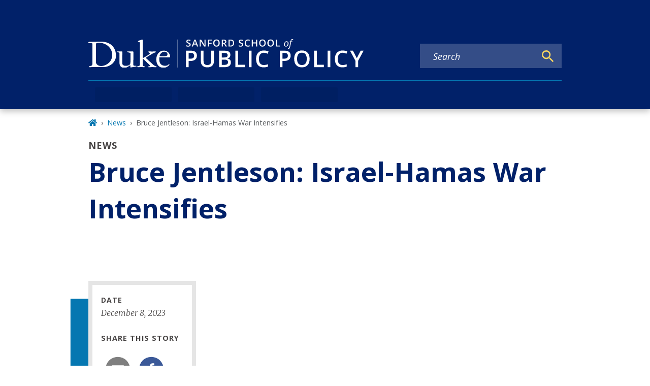

--- FILE ---
content_type: image/svg+xml
request_url: https://sanford.duke.edu/sanford-logo.svg
body_size: 22359
content:
<svg width="600" height="62" viewBox="0 0 600 62" fill="none" xmlns="http://www.w3.org/2000/svg">
<g clip-path="url(#clip0)">
<g clip-path="url(#clip1)">
<path d="M222.96 12.06C222.96 13.38 222.48 14.46 221.52 15.24C220.56 16.02 219.24 16.38 217.5 16.38C215.82 16.38 214.38 16.14 213.3 15.6V13.26C213.96 13.56 214.74 13.86 215.52 14.04C216.3 14.22 217.02 14.34 217.68 14.34C218.64 14.34 219.36 14.16 219.84 13.8C220.32 13.44 220.56 12.96 220.56 12.3C220.56 11.76 220.32 11.28 219.9 10.86C219.48 10.44 218.58 10.02 217.26 9.47996C215.88 8.93996 214.92 8.27996 214.38 7.55996C213.84 6.83996 213.54 5.99996 213.54 4.97996C213.54 3.71996 213.96 2.75996 214.86 2.03996C215.76 1.31996 216.96 0.959961 218.46 0.959961C219.9 0.959961 221.34 1.25996 222.78 1.91996L222 3.89996C220.68 3.35996 219.48 3.05996 218.4 3.05996C217.62 3.05996 217.02 3.23996 216.6 3.59996C216.18 3.95996 216 4.37996 216 4.97996C216 5.39996 216.06 5.69996 216.24 5.99996C216.42 6.29996 216.66 6.53996 217.08 6.77996C217.44 7.01996 218.16 7.37996 219.12 7.73996C220.2 8.21996 221.04 8.63996 221.58 8.99996C222.12 9.41996 222.48 9.83996 222.72 10.38C222.84 10.8 222.96 11.4 222.96 12.06Z" fill="white"/>
<path d="M236.7 16.14L235.2 11.94H229.44L227.94 16.14H225.36L231 1.02002H233.7L239.34 16.14H236.7ZM234.54 9.84002L233.1 5.76002C232.98 5.46002 232.86 5.04002 232.68 4.44002C232.5 3.84002 232.38 3.42002 232.32 3.12002C232.14 3.96002 231.84 4.86002 231.48 5.88002L230.1 9.78002H234.54V9.84002Z" fill="white"/>
<path d="M255.3 16.1401H252.3L244.86 4.14008H244.8L244.86 4.80008C244.98 6.06008 244.98 7.26008 244.98 8.28008V16.1401H242.76V1.08008H245.76L253.14 13.0201H253.2C253.2 12.8401 253.14 12.3001 253.14 11.2801C253.08 10.2601 253.08 9.54008 253.08 8.94008V1.08008H255.36V16.1401H255.3Z" fill="white"/>
<path d="M262.859 16.1401H260.399V1.08008H268.919V3.18008H262.859V7.92008H268.559V10.0201H262.859V16.1401V16.1401Z" fill="white"/>
<path d="M286.32 8.58003C286.32 11.04 285.72 12.96 284.46 14.28C283.26 15.66 281.52 16.32 279.24 16.32C276.96 16.32 275.22 15.66 274.02 14.28C272.82 12.9 272.16 11.04 272.16 8.52003C272.16 6.00003 272.76 4.14003 274.02 2.76003C275.22 1.44003 277.02 0.780029 279.3 0.780029C281.52 0.780029 283.26 1.44003 284.52 2.82003C285.72 4.20003 286.32 6.12003 286.32 8.58003ZM274.8 8.58003C274.8 10.44 275.16 11.82 275.94 12.78C276.66 13.74 277.8 14.22 279.24 14.22C280.68 14.22 281.82 13.74 282.54 12.78C283.26 11.82 283.68 10.44 283.68 8.52003C283.68 6.66003 283.32 5.28003 282.6 4.32003C281.88 3.36003 280.74 2.88003 279.3 2.88003C277.8 2.88003 276.72 3.36003 275.94 4.32003C275.22 5.34003 274.8 6.72003 274.8 8.58003Z" fill="white"/>
<path d="M293.22 10.1401V16.1401H290.76V1.08008H295.02C296.94 1.08008 298.38 1.44008 299.34 2.16008C300.3 2.88008 300.72 3.96008 300.72 5.46008C300.72 7.32008 299.76 8.70008 297.78 9.48008L302.04 16.1401H299.22L295.62 10.1401H293.22ZM293.22 8.10008H294.96C296.1 8.10008 296.94 7.86008 297.48 7.44008C298.02 7.02008 298.26 6.36008 298.26 5.52008C298.26 4.68008 297.96 4.08008 297.42 3.66008C296.88 3.30008 296.04 3.12008 294.9 3.12008H293.28V8.10008H293.22Z" fill="white"/>
<path d="M317.82 8.46008C317.82 10.9201 317.1 12.8401 315.72 14.1601C314.34 15.4801 312.36 16.1401 309.78 16.1401H305.58V1.08008H310.26C312.66 1.08008 314.52 1.74008 315.84 3.00008C317.16 4.26008 317.82 6.12008 317.82 8.46008ZM315.24 8.58008C315.24 4.98008 313.56 3.18008 310.2 3.18008H308.04V14.1001H309.78C313.44 14.1001 315.24 12.2401 315.24 8.58008Z" fill="white"/>
<path d="M337.38 12.06C337.38 13.38 336.9 14.46 335.94 15.24C334.98 16.02 333.66 16.38 331.92 16.38C330.24 16.38 328.8 16.14 327.72 15.6V13.26C328.38 13.56 329.16 13.86 329.88 14.04C330.66 14.22 331.38 14.34 332.04 14.34C333 14.34 333.72 14.16 334.2 13.8C334.68 13.44 334.92 12.96 334.92 12.3C334.92 11.76 334.68 11.28 334.26 10.86C333.84 10.44 332.94 10.02 331.62 9.47996C330.24 8.93996 329.28 8.27996 328.74 7.55996C328.2 6.83996 327.9 5.99996 327.9 4.97996C327.9 3.71996 328.32 2.75996 329.22 2.03996C330.12 1.31996 331.32 0.959961 332.82 0.959961C334.26 0.959961 335.7 1.25996 337.14 1.91996L336.36 3.89996C335.04 3.35996 333.84 3.05996 332.76 3.05996C331.98 3.05996 331.38 3.23996 330.96 3.59996C330.54 3.95996 330.36 4.37996 330.36 4.97996C330.36 5.39996 330.42 5.69996 330.6 5.99996C330.78 6.29996 331.02 6.53996 331.44 6.77996C331.8 7.01996 332.52 7.37996 333.48 7.73996C334.56 8.21996 335.4 8.63996 335.94 8.99996C336.48 9.41996 336.84 9.83996 337.08 10.38C337.26 10.8 337.38 11.4 337.38 12.06Z" fill="white"/>
<path d="M347.939 3.00009C346.499 3.00009 345.419 3.48009 344.579 4.50009C343.739 5.52009 343.379 6.90009 343.379 8.64009C343.379 10.5001 343.799 11.8801 344.579 12.8401C345.359 13.8001 346.499 14.2801 347.939 14.2801C348.599 14.2801 349.199 14.2201 349.799 14.1001C350.399 13.9801 350.999 13.8001 351.659 13.6201V15.7201C350.459 16.1401 349.139 16.3801 347.639 16.3801C345.419 16.3801 343.739 15.7201 342.539 14.4001C341.339 13.0801 340.739 11.1601 340.739 8.64009C340.739 7.08009 341.039 5.70009 341.579 4.50009C342.179 3.30009 342.959 2.40009 344.039 1.80009C345.119 1.20009 346.379 0.840088 347.879 0.840088C349.439 0.840088 350.819 1.14009 352.139 1.80009L351.239 3.84009C350.759 3.60009 350.219 3.36009 349.619 3.18009C349.199 3.06009 348.599 3.00009 347.939 3.00009Z" fill="white"/>
<path d="M367.92 16.1401H365.46V9.36008H358.5V16.1401H356.04V1.08008H358.5V7.26008H365.46V1.08008H367.92V16.1401Z" fill="white"/>
<path d="M386.52 8.58003C386.52 11.04 385.92 12.96 384.66 14.28C383.4 15.6 381.72 16.32 379.44 16.32C377.16 16.32 375.42 15.66 374.22 14.28C373.02 12.9 372.36 11.04 372.36 8.52003C372.36 6.00003 372.96 4.14003 374.22 2.76003C375.42 1.44003 377.22 0.780029 379.5 0.780029C381.72 0.780029 383.46 1.44003 384.72 2.82003C385.92 4.20003 386.52 6.12003 386.52 8.58003ZM375 8.58003C375 10.44 375.36 11.82 376.14 12.78C376.86 13.74 378 14.22 379.44 14.22C380.88 14.22 382.02 13.74 382.74 12.78C383.46 11.82 383.88 10.44 383.88 8.52003C383.88 6.66003 383.52 5.28003 382.8 4.32003C382.08 3.36003 380.94 2.88003 379.5 2.88003C378 2.88003 376.92 3.36003 376.14 4.32003C375.36 5.34003 375 6.72003 375 8.58003Z" fill="white"/>
<path d="M404.34 8.58003C404.34 11.04 403.74 12.96 402.48 14.28C401.28 15.66 399.54 16.32 397.26 16.32C394.98 16.32 393.24 15.66 392.04 14.28C390.84 12.9 390.18 11.04 390.18 8.52003C390.18 6.00003 390.78 4.14003 392.04 2.76003C393.24 1.44003 395.04 0.780029 397.32 0.780029C399.54 0.780029 401.28 1.44003 402.54 2.82003C403.74 4.20003 404.34 6.12003 404.34 8.58003ZM392.82 8.58003C392.82 10.44 393.18 11.82 393.96 12.78C394.68 13.74 395.82 14.22 397.26 14.22C398.7 14.22 399.84 13.74 400.56 12.78C401.28 11.82 401.7 10.44 401.7 8.52003C401.7 6.66003 401.34 5.28003 400.62 4.32003C399.9 3.36003 398.76 2.88003 397.32 2.88003C395.82 2.88003 394.74 3.36003 393.96 4.32003C393.24 5.34003 392.82 6.72003 392.82 8.58003Z" fill="white"/>
<path d="M408.78 16.1401V1.08008H411.24V14.0401H417.6V16.1401H408.78V16.1401Z" fill="white"/>
<path d="M432.059 4.73999C433.379 4.73999 434.4 5.09999 435.18 5.87999C435.96 6.65999 436.32 7.73999 436.32 9.05999C436.32 10.38 436.08 11.58 435.6 12.72C435.12 13.86 434.46 14.76 433.62 15.36C432.78 15.96 431.82 16.32 430.74 16.32C429.42 16.32 428.4 15.96 427.62 15.18C426.84 14.4 426.479 13.32 426.479 12C426.479 10.68 426.719 9.47999 427.259 8.33999C427.799 7.19999 428.46 6.29999 429.3 5.69999C430.08 5.03999 431.039 4.73999 432.059 4.73999ZM434.52 8.81999C434.52 8.03999 434.279 7.37999 433.859 6.89999C433.439 6.41999 432.84 6.17999 432.12 6.17999C431.4 6.17999 430.679 6.41999 430.079 6.95999C429.479 7.43999 429 8.15999 428.7 9.05999C428.4 9.95999 428.22 10.98 428.22 12.06C428.22 12.96 428.459 13.68 428.879 14.16C429.299 14.64 429.96 14.88 430.74 14.88C431.46 14.88 432.119 14.64 432.659 14.1C433.199 13.62 433.68 12.9 433.98 11.94C434.34 11.04 434.52 10.02 434.52 8.81999Z" fill="white"/>
<path d="M436.26 21.24C435.78 21.24 435.36 21.18 435 21V19.56C435.42 19.74 435.84 19.8 436.14 19.8C436.68 19.8 437.04 19.56 437.34 19.14C437.64 18.72 437.82 18.12 438 17.34L440.34 6.18H438.36L438.48 5.46L440.58 4.8L440.82 3.78C441.12 2.4 441.6 1.44 442.14 0.84C442.68 0.3 443.52 0 444.6 0C444.9 0 445.2 0.06 445.62 0.12C446.04 0.18 446.34 0.3 446.52 0.36L446.1 1.68C445.56 1.5 445.08 1.38 444.66 1.38C444.06 1.38 443.58 1.56 443.28 1.86C442.98 2.22 442.68 2.82 442.5 3.72L442.26 4.86H444.72L444.48 6.18H442.02L439.62 17.52C439.38 18.84 438.96 19.74 438.36 20.34C437.94 20.94 437.16 21.24 436.26 21.24Z" fill="white"/>
<path d="M195.54 0.840088H194.46V61.9201H195.54V0.840088Z" fill="white"/>
<path d="M236.58 36.06C236.58 39.78 235.38 42.66 232.92 44.64C230.46 46.62 226.98 47.64 222.42 47.64H218.7V61.08H212.82V25.2H223.2C227.7 25.2 231.06 26.1 233.28 27.96C235.44 29.82 236.58 32.52 236.58 36.06ZM218.7 42.72H221.82C224.82 42.72 227.04 42.18 228.42 41.16C229.8 40.14 230.52 38.46 230.52 36.24C230.52 34.2 229.86 32.64 228.66 31.62C227.4 30.6 225.42 30.12 222.78 30.12H218.7V42.72V42.72Z" fill="white"/>
<path d="M273.66 25.2V48.42C273.66 51.06 273.12 53.4 271.98 55.38C270.84 57.36 269.22 58.92 267.06 59.94C264.9 61.02 262.32 61.56 259.32 61.56C254.88 61.56 251.4 60.36 248.94 58.02C246.48 55.68 245.22 52.44 245.22 48.3V25.2H251.1V47.88C251.1 50.82 251.76 53.04 253.14 54.42C254.52 55.8 256.62 56.52 259.44 56.52C264.96 56.52 267.72 53.64 267.72 47.82V25.2H273.66Z" fill="white"/>
<path d="M284.939 25.2H295.559C300.479 25.2 304.079 25.92 306.239 27.36C308.459 28.8 309.539 31.08 309.539 34.2C309.539 36.3 308.999 38.0399 307.919 39.4199C306.839 40.7999 305.279 41.7 303.239 42.06V42.3C305.759 42.78 307.619 43.74 308.819 45.12C310.019 46.5 310.619 48.42 310.619 50.82C310.619 54.06 309.479 56.58 307.259 58.38C305.039 60.18 301.859 61.14 297.899 61.14H284.939V25.2V25.2ZM290.819 40.0199H296.459C298.919 40.0199 300.719 39.66 301.859 38.88C302.999 38.1 303.539 36.78 303.539 34.92C303.539 33.24 302.939 32.04 301.739 31.26C300.539 30.48 298.559 30.12 295.919 30.12H290.819V40.0199ZM290.819 44.76V56.1H296.999C299.459 56.1 301.319 55.62 302.579 54.66C303.839 53.7 304.439 52.26 304.439 50.22C304.439 48.36 303.779 46.98 302.519 46.08C301.259 45.18 299.279 44.76 296.699 44.76H290.819V44.76Z" fill="white"/>
<path d="M320.399 61.08V25.2H326.279V56.04H341.459V61.08H320.399V61.08Z" fill="white"/>
<path d="M349.8 61.08V25.2H355.68V61.08H349.8Z" fill="white"/>
<path d="M382.56 29.7C379.2 29.7 376.56 30.9 374.64 33.3C372.72 35.7 371.76 39 371.76 43.2C371.76 47.58 372.66 50.94 374.52 53.16C376.38 55.44 379.08 56.52 382.56 56.52C384.06 56.52 385.56 56.34 387 56.04C388.44 55.74 389.88 55.32 391.44 54.9V59.94C388.62 61.02 385.44 61.56 381.9 61.56C376.68 61.56 372.6 60 369.78 56.82C366.96 53.64 365.58 49.08 365.58 43.2C365.58 39.48 366.24 36.24 367.62 33.42C369 30.6 370.98 28.5 373.56 27C376.14 25.5 379.2 24.78 382.68 24.78C386.34 24.78 389.7 25.56 392.82 27.06L390.72 31.92C389.52 31.32 388.26 30.84 386.88 30.42C385.44 29.94 384.06 29.7 382.56 29.7Z" fill="white"/>
<path d="M440.94 36.06C440.94 39.78 439.74 42.66 437.28 44.64C434.82 46.62 431.34 47.64 426.78 47.64H423.06V61.08H417.18V25.2H427.5C432 25.2 435.36 26.1 437.58 27.96C439.8 29.82 440.94 32.52 440.94 36.06ZM423.06 42.72H426.18C429.18 42.72 431.4 42.18 432.78 41.16C434.16 40.14 434.88 38.46 434.88 36.24C434.88 34.2 434.28 32.64 433.02 31.62C431.76 30.6 429.78 30.12 427.14 30.12H423.06V42.72V42.72Z" fill="white"/>
<path d="M482.28 43.08C482.28 48.9 480.84 53.46 477.9 56.7C474.96 59.94 470.88 61.56 465.48 61.56C460.08 61.56 455.94 59.94 453 56.76C450.12 53.52 448.62 48.96 448.62 43.08C448.62 37.14 450.06 32.64 453 29.46C455.94 26.28 460.08 24.72 465.48 24.72C470.82 24.72 474.9 26.34 477.84 29.58C480.84 32.7 482.28 37.26 482.28 43.08ZM454.92 43.08C454.92 47.52 455.82 50.82 457.62 53.1C459.42 55.38 462.06 56.52 465.54 56.52C469.02 56.52 471.66 55.38 473.4 53.16C475.2 50.88 476.04 47.52 476.04 43.08C476.04 38.7 475.14 35.34 473.4 33.06C471.66 30.78 469.02 29.64 465.54 29.64C462 29.64 459.36 30.78 457.56 33.06C455.82 35.34 454.92 38.7 454.92 43.08Z" fill="white"/>
<path d="M492.12 61.08V25.2H498V56.04H513.18V61.08H492.12V61.08Z" fill="white"/>
<path d="M521.52 61.08V25.2H527.4V61.08H521.52Z" fill="white"/>
<path d="M554.28 29.7C550.92 29.7 548.28 30.9 546.36 33.3C544.44 35.7 543.48 39 543.48 43.2C543.48 47.58 544.38 50.94 546.24 53.16C548.1 55.44 550.8 56.52 554.28 56.52C555.78 56.52 557.28 56.34 558.72 56.04C560.16 55.74 561.6 55.32 563.16 54.9V59.94C560.34 61.02 557.16 61.56 553.62 61.56C548.4 61.56 544.32 60 541.5 56.82C538.68 53.64 537.3 49.08 537.3 43.2C537.3 39.48 537.96 36.24 539.34 33.42C540.72 30.6 542.7 28.5 545.28 27C547.86 25.5 550.92 24.78 554.4 24.78C558.06 24.78 561.42 25.56 564.54 27.06L562.44 31.92C561.24 31.32 559.98 30.84 558.6 30.42C557.16 29.94 555.72 29.7 554.28 29.7Z" fill="white"/>
<path d="M585.12 41.58L593.64 25.2H600L588.06 47.16V61.08H582.18V47.34L570.3 25.2H576.66L585.12 41.58Z" fill="white"/>
<path d="M11.1 60.8399C9.78 60.8399 8.4 60.8999 6.9 61.0199C5.4 61.1399 4.14 61.1999 3.06 61.1999C2.82 61.1999 2.52 61.1999 2.1 61.1399C1.68 61.0799 1.5 60.8399 1.5 60.3599C1.5 59.9999 1.68 59.6399 2.1 59.2799C2.52 58.9199 3.42 58.6199 4.8 58.3799C5.28 58.3199 5.76 58.1999 6.24 58.0799C6.72 57.9599 7.14 57.6599 7.56 57.2999C7.92 56.9399 8.28 56.3399 8.52 55.6199C8.76 54.8999 8.88 53.8799 8.88 52.5599V10.2599C8.88 9.8399 8.7 9.5399 8.28 9.2999C7.74 9.1199 7.2 8.9999 6.6 8.8799C6 8.8199 5.34 8.7599 4.62 8.6999C3.96 8.6399 3.3 8.6399 2.7 8.5799C1.68 8.4599 0.96 8.3399 0.6 8.2799C0.24 8.2199 0 7.9199 0 7.4399C0 7.0799 0.12 6.7799 0.42 6.5999C0.66 6.4199 1.02 6.2399 1.38 6.1799C1.68 5.9999 2.1 5.9399 2.46 5.9399C2.88 5.9399 3.18 5.8799 3.48 5.8799H11.64C13.86 5.8799 16.08 5.8199 18.36 5.6399C20.58 5.4599 23.16 5.3999 26.04 5.3999C30.78 5.3999 35.22 5.9999 39.36 7.1999C43.5 8.3999 47.1 10.2599 50.16 12.7799C53.22 15.2999 55.68 18.4799 57.48 22.4399C59.28 26.3399 60.18 31.0199 60.18 36.4199C60.18 39.7799 59.46 42.9599 57.96 45.9599C56.52 48.9599 54.48 51.5399 51.96 53.7599C49.44 55.9799 46.5 57.7199 43.08 59.0399C39.72 60.2999 36.06 60.9599 32.28 60.9599H11.1V60.8399ZM16.5 49.6199C16.5 51.1799 16.86 52.4999 17.46 53.6399C18.12 54.7799 19.02 55.7399 20.1 56.4599C21.18 57.1799 22.44 57.7799 23.82 58.1399C25.2 58.4999 26.58 58.6799 28.08 58.6799C29.28 58.6799 30.72 58.4999 32.34 58.1399C33.96 57.7799 35.64 57.2399 37.38 56.4599C39.12 55.7399 40.86 54.7199 42.6 53.4599C44.34 52.1999 45.9 50.6999 47.28 48.8999C48.66 47.1599 49.8 45.0599 50.64 42.7199C51.48 40.3799 51.9 37.6199 51.9 34.6199C51.9 31.5599 51.48 28.7999 50.64 26.2799C49.8 23.7599 48.66 21.5399 47.22 19.5599C45.78 17.5799 44.1 15.8999 42.24 14.4599C40.32 13.0199 38.4 11.8199 36.36 10.8599C34.32 9.8999 32.22 9.1799 30.12 8.7599C28.02 8.3399 26.04 8.0999 24.18 8.0999C22.32 8.0999 20.88 8.1599 19.86 8.3399C18.84 8.5199 18.06 8.7599 17.58 8.9999C17.1 9.2999 16.8 9.5999 16.74 9.9599C16.62 10.3199 16.62 10.6199 16.62 10.9199V49.6199H16.5Z" fill="white"/>
<path d="M78.4201 62.46C76.3201 62.46 74.5801 62.16 73.1401 61.56C71.7601 60.96 70.6201 60.12 69.8401 58.98C69.0601 57.84 68.4601 56.52 68.1601 54.96C67.8601 53.4 67.6801 51.66 67.6801 49.74C67.6801 48.36 67.6801 46.86 67.7401 45.18C67.7401 43.5 67.8001 41.82 67.8001 40.14C67.8001 38.4 67.8001 36.72 67.8601 35.04C67.8601 33.42 67.9201 31.92 67.9201 30.6C67.9201 29.94 67.6201 29.52 67.0201 29.34C66.4201 29.16 65.8801 29.04 65.3401 28.92C64.2601 28.62 63.5401 28.38 63.1801 28.26C62.8201 28.14 62.6401 27.9 62.6401 27.6C62.6401 27.18 62.8201 26.94 63.2401 26.88C63.6601 26.82 64.2001 26.76 64.8601 26.76C65.5201 26.76 66.1801 26.82 66.7801 26.82C67.3801 26.88 68.0401 26.88 68.7001 26.88C69.3601 26.88 70.0201 26.88 70.6801 26.82C71.3401 26.76 72.0001 26.76 72.6601 26.76C73.2601 26.76 73.6201 26.88 73.8001 27.12C73.9201 27.36 74.0401 27.84 74.0401 28.44C74.0401 32.46 74.0401 36.42 73.9801 40.44C73.9201 44.4 73.9201 48.42 73.9201 52.44C73.9201 54.3 74.5201 55.74 75.7801 56.7C77.0401 57.66 78.7801 58.2 81.0001 58.2C83.5201 58.2 85.4401 57.96 86.8801 57.48C88.2601 57 89.3401 56.4 90.0601 55.62C90.7801 54.9 91.2601 54 91.4401 53.04C91.6201 52.08 91.7401 51.18 91.7401 50.28C91.7401 47.04 91.7401 43.86 91.8001 40.68C91.8601 37.5 91.8601 34.32 91.8601 31.08C91.8601 30.84 91.8001 30.66 91.7401 30.48C91.6201 30.3 91.4401 30.12 91.1401 30C90.7801 29.88 90.3601 29.76 89.7601 29.58C89.1601 29.46 88.3201 29.22 87.2401 28.92C86.8801 28.8 86.3401 28.62 85.6801 28.38C85.0201 28.14 84.6601 27.84 84.6601 27.48C84.6601 27.18 84.8401 27 85.2601 26.88C85.6801 26.82 86.1001 26.76 86.5801 26.76C87.3601 26.76 88.1401 26.82 88.8601 26.82C89.5801 26.88 90.3601 26.88 91.1401 26.88C92.0401 26.88 92.9401 26.88 93.7801 26.82C94.6801 26.76 95.5201 26.76 96.4201 26.76C96.7201 26.76 97.1401 26.88 97.6201 27.06C98.1001 27.3 98.3401 27.78 98.3401 28.62C98.3401 33.18 98.2801 37.68 98.1601 42.24C98.0401 46.74 97.9801 51.3 97.9801 55.86C97.9801 56.82 98.2801 57.42 98.8201 57.66C99.3601 57.9 99.9001 58.02 100.32 58.02C102.06 58.02 103.26 58.02 103.98 58.14C104.64 58.2 105 58.44 105 58.92C105 59.28 104.88 59.52 104.58 59.64C104.34 59.76 103.86 59.88 103.2 60C100.02 60.48 97.5601 60.9 95.7001 61.26C93.9001 61.62 92.7601 61.8 92.3401 61.8C91.9801 61.8 91.8001 61.68 91.7401 61.38C91.6801 61.08 91.6801 60.78 91.6801 60.36V58.2C91.6801 57.48 91.5001 57.12 91.0801 57.12C90.7201 57.12 90.2401 57.42 89.5801 57.96C88.9201 58.5 88.0801 59.1 87.0001 59.82C85.9801 60.48 84.7201 61.14 83.3401 61.68C81.8401 62.22 80.2201 62.46 78.4201 62.46Z" fill="white"/>
<path d="M112.44 9.72002C112.44 8.52002 112.2 7.68002 111.78 7.14002C111.36 6.66002 110.82 6.30002 110.28 6.06002C109.74 5.88002 109.2 5.70002 108.78 5.58002C108.24 5.52002 108 5.22002 108 4.80002C108 4.50002 108.12 4.26002 108.42 4.14002C108.72 3.96002 109.2 3.78002 109.86 3.54002L116.04 1.20002C116.28 1.08002 116.52 1.02002 116.76 1.02002C117 1.02002 117.3 1.02002 117.6 1.02002C117.84 1.02002 118.08 1.14002 118.26 1.32002C118.5 1.50002 118.56 1.98002 118.56 2.64002V39.6C118.56 40.56 118.8 41.04 119.34 41.04C119.46 41.04 119.94 40.86 120.72 40.44C121.5 40.08 122.46 39.54 123.54 38.94C124.62 38.34 125.76 37.62 127.02 36.84C128.22 36.06 129.36 35.34 130.38 34.62C131.4 33.9 132.24 33.24 132.96 32.7C133.62 32.16 133.98 31.68 133.98 31.38C133.98 30.78 133.8 30.3 133.44 30C133.08 29.64 132.72 29.4 132.3 29.22C131.88 29.04 131.52 28.8 131.16 28.62C130.8 28.38 130.62 28.14 130.62 27.78C130.62 27.54 130.74 27.36 131.04 27.18C131.28 27 131.58 26.88 131.88 26.88C132.84 26.88 133.92 26.94 135.18 26.94C136.38 27 137.64 27 138.84 27C139.98 27 141.18 27 142.38 26.94C143.58 26.88 144.66 26.88 145.56 26.88C145.98 26.88 146.34 26.94 146.7 27.06C147.06 27.18 147.24 27.48 147.24 27.96C147.24 28.2 147.06 28.44 146.76 28.62C146.4 28.8 146.04 29.04 145.56 29.22C145.08 29.4 144.6 29.58 144.06 29.7C143.52 29.82 143.16 30 142.86 30.12C142.2 30.42 140.94 31.08 139.02 32.16C137.16 33.18 135.18 34.32 133.2 35.52C131.22 36.72 129.42 37.86 127.86 38.88C126.3 39.9 125.52 40.56 125.52 40.8C125.52 41.1 125.58 41.34 125.82 41.58C126 41.82 126.12 41.94 126.24 42.06L141.78 56.16C142.68 57 143.58 57.6 144.42 58.02C145.26 58.44 146.04 58.8 146.7 59.04C147.36 59.28 147.9 59.52 148.26 59.7C148.62 59.88 148.86 60.12 148.86 60.42C148.86 61.02 148.08 61.32 146.52 61.32C145.56 61.32 144.54 61.26 143.4 61.14C142.26 61.02 141 60.96 139.62 60.96C138.42 60.96 137.28 61.02 136.2 61.14C135.12 61.26 134.04 61.32 132.96 61.32C132 61.32 131.34 61.26 130.92 61.2C130.5 61.08 130.32 60.84 130.32 60.42C130.32 60 130.56 59.7 131.04 59.58C131.52 59.46 132.12 59.28 132.9 59.16C133.38 59.1 133.8 58.98 134.1 58.74C134.4 58.5 134.58 58.26 134.58 57.96C134.58 57.66 134.28 57.18 133.62 56.52L120 43.56C119.64 43.2 119.34 43.02 119.16 43.02C118.74 43.02 118.56 43.2 118.56 43.44V56.16C118.56 57.18 118.8 57.9 119.22 58.26C119.64 58.62 120.12 58.92 120.54 59.04C121.26 59.28 121.86 59.46 122.4 59.52C122.88 59.58 123.18 59.88 123.18 60.3C123.18 60.66 122.94 60.9 122.52 61.02C122.04 61.14 121.62 61.2 121.14 61.2C120.06 61.2 119.04 61.14 118.08 61.02C117.12 60.9 116.1 60.84 115.08 60.84C114 60.84 112.86 60.9 111.6 61.02C110.4 61.14 109.38 61.2 108.6 61.2C108.3 61.2 107.88 61.14 107.28 61.08C106.74 60.96 106.44 60.72 106.44 60.3C106.44 59.88 106.56 59.58 106.86 59.46C107.16 59.34 107.52 59.16 108 59.04C108.6 58.86 109.14 58.68 109.68 58.62C110.22 58.5 110.7 58.32 111.12 58.08C111.54 57.84 111.84 57.48 112.08 57C112.32 56.52 112.38 55.8 112.38 54.84V9.72002" fill="white"/>
<path d="M154.74 39.9601C154.62 40.2601 154.56 40.6801 154.56 41.2201C154.56 41.7601 154.56 42.4201 154.56 43.0801C154.56 45.0001 154.74 46.8601 155.04 48.6601C155.34 50.4601 156 52.0201 156.9 53.4001C157.8 54.7801 159.12 55.9201 160.86 56.7601C162.54 57.6001 164.82 58.0801 167.52 58.0801C169.26 58.0801 170.58 57.9001 171.54 57.5401C172.5 57.1801 173.22 56.7601 173.76 56.3401C174.3 55.9201 174.72 55.5001 175.02 55.0801C175.32 54.7201 175.62 54.4801 175.98 54.4801C176.52 54.4801 176.76 54.7201 176.76 55.2001C176.76 55.3801 176.52 55.8601 176.04 56.5801C175.56 57.3001 174.78 58.1401 173.7 58.9801C172.62 59.8201 171.24 60.6601 169.62 61.3201C168 61.9801 165.96 62.3401 163.68 62.3401C158.7 62.3401 154.86 60.7201 152.16 57.4201C149.46 54.1801 148.08 49.6801 148.08 44.1001C148.08 42.0001 148.38 39.8401 149.04 37.5601C149.7 35.3401 150.72 33.3001 152.04 31.4401C153.36 29.6401 155.1 28.0801 157.08 26.8801C159.12 25.6801 161.52 25.0801 164.34 25.0801C166.92 25.0801 169.08 25.5601 170.82 26.5201C172.56 27.4801 174 28.6201 175.08 30.0001C176.16 31.3201 176.94 32.7601 177.42 34.2001C177.9 35.6401 178.14 36.8401 178.14 37.8001C178.14 38.6401 178.02 39.1801 177.84 39.4801C177.66 39.7201 177.12 39.9001 176.34 39.9001H154.74V39.9601ZM163.32 37.3201C165.3 37.3201 166.86 37.2601 168.06 37.0801C169.26 36.9601 170.16 36.6601 170.82 36.3001C171.48 35.9401 171.9 35.5201 172.14 34.9801C172.38 34.4401 172.44 33.7801 172.44 32.9401C172.44 31.3801 171.84 30.0601 170.58 29.0401C169.32 28.0201 167.76 27.4801 165.84 27.4801C164.22 27.4801 162.78 27.8401 161.46 28.5001C160.2 29.1601 159.12 30.0001 158.22 30.9601C157.38 31.9201 156.66 32.8801 156.18 33.9001C155.7 34.9201 155.46 35.7601 155.46 36.4801C155.46 36.6601 155.52 36.7801 155.58 36.9001C155.64 36.9601 155.94 37.0801 156.48 37.1401C156.96 37.2001 157.74 37.2601 158.82 37.2601C159.9 37.2601 161.4 37.3201 163.32 37.3201Z" fill="white"/>
</g>
</g>
<defs>
<clipPath id="clip0">
<rect width="600" height="62" fill="white"/>
</clipPath>
<clipPath id="clip1">
<rect width="600" height="62.46" fill="white"/>
</clipPath>
</defs>
</svg>


--- FILE ---
content_type: text/javascript
request_url: https://sanford.duke.edu/c59d19e4d9a82b640c9bc8f826969eb068f518c7-6ddbf576a58d27be7018.js
body_size: 153614
content:
/*! For license information please see c59d19e4d9a82b640c9bc8f826969eb068f518c7-6ddbf576a58d27be7018.js.LICENSE.txt */
(self.webpackChunkgeneral=self.webpackChunkgeneral||[]).push([[217],{17:function(e,t,l){"use strict";var n=this&&this.__createBinding||(Object.create?function(e,t,l,n){void 0===n&&(n=l);var r=Object.getOwnPropertyDescriptor(t,l);r&&!("get"in r?!t.__esModule:r.writable||r.configurable)||(r={enumerable:!0,get:function(){return t[l]}}),Object.defineProperty(e,n,r)}:function(e,t,l,n){void 0===n&&(n=l),e[n]=t[l]}),r=this&&this.__setModuleDefault||(Object.create?function(e,t){Object.defineProperty(e,"default",{enumerable:!0,value:t})}:function(e,t){e.default=t}),i=this&&this.__importStar||function(e){if(e&&e.__esModule)return e;var t={};if(null!=e)for(var l in e)"default"!==l&&Object.prototype.hasOwnProperty.call(e,l)&&n(t,e,l);return r(t,e),t},a=this&&this.__rest||function(e,t){var l={};for(var n in e)Object.prototype.hasOwnProperty.call(e,n)&&t.indexOf(n)<0&&(l[n]=e[n]);if(null!=e&&"function"==typeof Object.getOwnPropertySymbols){var r=0;for(n=Object.getOwnPropertySymbols(e);r<n.length;r++)t.indexOf(n[r])<0&&Object.prototype.propertyIsEnumerable.call(e,n[r])&&(l[n[r]]=e[n[r]])}return l},o=this&&this.__importDefault||function(e){return e&&e.__esModule?e:{default:e}};Object.defineProperty(t,"__esModule",{value:!0}),t.LinkedInEmbed=void 0;const s=o(l(4452)),d=i(l(3696)),c=l(7739),u=l(8694);t.LinkedInEmbed=e=>{var t,l,{url:n,postUrl:r,width:i,height:o=500,linkText:m="View post on LinkedIn",placeholderImageUrl:f,placeholderSpinner:p,placeholderSpinnerDisabled:v=!1,placeholderProps:h,embedPlaceholder:g,placeholderDisabled:_=!1}=e,y=a(e,["url","postUrl","width","height","linkText","placeholderImageUrl","placeholderSpinner","placeholderSpinnerDisabled","placeholderProps","embedPlaceholder","placeholderDisabled"]);const[b,E]=d.useState(!1),w={minWidth:250,maxWidth:550,width:void 0!==i?i:"100%",height:void 0!==o?o:void 0!==(null===(t=y.style)||void 0===t?void 0:t.height)||void 0!==(null===(l=y.style)||void 0===l?void 0:l.maxHeight)?"100%":550,border:"solid 1px rgba(0, 0, 0, 0.15)",borderRadius:8},k=null!=g?g:d.createElement(c.PlaceholderEmbed,Object.assign({url:null!=r?r:n,imageUrl:f,linkText:m,spinner:p,spinnerDisabled:v},h,{style:Object.assign(Object.assign({},w),null==h?void 0:h.style)}));return d.createElement("div",Object.assign({},y,{className:(0,s.default)("rsme-embed rsme-linkedin-embed",y.className),style:Object.assign({overflow:"hidden",width:null!=i?i:void 0,height:null!=o?o:void 0,borderRadius:8},y.style)}),d.createElement(u.EmbedStyle,null),d.createElement("iframe",{className:(0,s.default)("linkedin-post",!b&&"rsme-d-none"),src:n,width:"100%",height:b?o:0,frameBorder:"0",onLoad:()=>E(!0)}),!b&&!_&&k)}},140:function(e,t,l){"use strict";l.d(t,{F:function(){return a},W:function(){return o}});var n=l(3696),r=l(4067),i=l(5270);const a=e=>{let{authorsArray:t}=e;if(t.length<1)return null;return t.map(((e,l)=>n.createElement(n.Fragment,{key:l},null!=e&&e.path?n.createElement(r.A,{to:null==e?void 0:e.path},null==e?void 0:e.title):n.createElement(n.Fragment,null,null==e?void 0:e.title),l<(null==t?void 0:t.length)-1?l===(null==t?void 0:t.length)-2&&2!==(null==t?void 0:t.length)?", & ":2===(null==t?void 0:t.length)?" & ":", ":" ")))};function o(e){const t=[];return null==e||e.split(",").forEach(((e,l)=>{var n,r,a,o;t[l]={path:null===(n=(0,i.Ay)(e.trim()))||void 0===n||null===(r=n.props)||void 0===r?void 0:r.href,title:null===(a=(0,i.Ay)(e.trim()))||void 0===a||null===(o=a.props)||void 0===o?void 0:o.children}})),t}},350:function(e){"use strict";var t;t=function(){var e={},t={};return e.on=function(e,l){var n={name:e,handler:l};return t[e]=t[e]||[],t[e].unshift(n),n},e.off=function(e){var l=t[e.name].indexOf(e);-1!==l&&t[e.name].splice(l,1)},e.trigger=function(e,l){var n,r=t[e];if(r)for(n=r.length;n--;)r[n].handler(l)},e},e.exports=t},974:function(e,t,l){"use strict";var n=l(3696),r=l(801),i=l(8349),a=l(8249),o=l(1365),s=l(4067),d=l(5253),c=l(4249),u=l(2336),m=l(5318);t.A=e=>{let{date:t,link:l,title:f,status:p,locationUrl:v,locationText:h,block:g="event-card",element:_,modifiers:y,ariaLevel:b=2}=e;var E=null!=t&&t.includes("Z")?null==t?void 0:t.slice(0,-1):t;return n.createElement("div",{className:(0,r.A)(g,_,y)},n.createElement("div",{className:"cardHeaderWrapper"},n.createElement(a.A,{startDate:E,cardView:!0}),n.createElement("div",{className:(0,r.A)(g,"cardInfoWrapper")},p&&"CONFIRMED"!==p&&n.createElement(d.A,{text:p,modifiers:["warning"]}),n.createElement(i.A,{level:4,ariaLevel:b,className:(0,r.A)(g,"title")},n.createElement(s.A,{to:l},(0,m.A)(f))),n.createElement("div",{className:"field-container"},n.createElement(u.Hwb,null),n.createElement(o.A,{startTime:E})),v?n.createElement("div",{className:"field-container"},n.createElement(c.JFD,null),n.createElement(s.A,{to:v},h||v)):n.createElement(n.Fragment,null,h&&n.createElement("div",{className:"field-container"},n.createElement(c.JFD,null),n.createElement("p",null,h))))))}},1365:function(e,t,l){"use strict";var n=l(3696),r=l(801),i=l(5285),a=l.n(i);t.A=e=>{let{startTime:t,endTime:l,block:i="time",element:o}=e;const s=a()(t).format("h:mm a"),d=a()(l).format("h:mm a"),c="12:00 am"===s&&"12:00 am"===d;return n.createElement("div",{className:(0,r.A)(i,o)},t&&n.createElement("p",{className:(0,r.A)(i,"time")},c?n.createElement("span",null,"All day"):n.createElement(n.Fragment,null,n.createElement("span",null,a()(t).format("h:mm a")),l&&n.createElement("span",null," - ",a()(l).format("h:mm a")))))}},1563:function(e,t,l){"use strict";var n=this&&this.__rest||function(e,t){var l={};for(var n in e)Object.prototype.hasOwnProperty.call(e,n)&&t.indexOf(n)<0&&(l[n]=e[n]);if(null!=e&&"function"==typeof Object.getOwnPropertySymbols){var r=0;for(n=Object.getOwnPropertySymbols(e);r<n.length;r++)t.indexOf(n[r])<0&&Object.prototype.propertyIsEnumerable.call(e,n[r])&&(l[n[r]]=e[n[r]])}return l},r=this&&this.__importDefault||function(e){return e&&e.__esModule?e:{default:e}};Object.defineProperty(t,"__esModule",{value:!0}),t.FacebookEmbed=void 0;const i=r(l(4452)),a=r(l(3696)),o=l(8678),s=l(7739),d=l(4576),c=l(8694),u=l(7610),m="check-script",f="load-script",p="confirm-script-loaded",v="process-embed",h="confirm-embed-success",g="retrying",_="embed-success";t.FacebookEmbed=e=>{var t,l,{url:r,width:y,height:b,linkText:E="View post on Facebook",placeholderImageUrl:w,placeholderSpinner:k,placeholderSpinnerDisabled:A=!1,placeholderProps:x,embedPlaceholder:N,placeholderDisabled:O=!1,scriptLoadDisabled:P=!1,retryDelay:j=5e3,retryDisabled:S=!1,frame:D,debug:C=!1}=e,I=n(e,["url","width","height","linkText","placeholderImageUrl","placeholderSpinner","placeholderSpinnerDisabled","placeholderProps","embedPlaceholder","placeholderDisabled","scriptLoadDisabled","retryDelay","retryDisabled","frame","debug"]);const[T,L]=a.default.useState(m),F=a.default.useMemo((()=>T===_),[T]),M=a.default.useRef((0,d.generateUUID)()),[$,U]=a.default.useState(Date.now()),R=a.default.useMemo((()=>`${M.current}-${$}`),[$]),B=(0,o.useFrame)(D);a.default.useEffect((()=>{C&&console.log(`[${(new Date).toISOString()}]: ${T}`)}),[C,T]),a.default.useEffect((()=>{var e,t,l;T===m&&((null===(l=null===(t=null===(e=B.window)||void 0===e?void 0:e.FB)||void 0===t?void 0:t.XFBML)||void 0===l?void 0:l.parse)?L(v):P?console.error("Facebook embed script not found. Unable to process Facebook embed:",r):L(f))}),[P,T,r,B.window]),a.default.useEffect((()=>{if(T===f&&B.document){const e=B.document.createElement("script");e.setAttribute("src","https://connect.facebook.net/en_US/sdk.js#xfbml=1&version=v16.0"),B.document.head.appendChild(e),L(p)}}),[T,B.document]),a.default.useEffect((()=>{const e=new u.Subs;return T===p&&e.setInterval((()=>{var e,t,l;(null===(l=null===(t=null===(e=B.window)||void 0===e?void 0:e.FB)||void 0===t?void 0:t.XFBML)||void 0===l?void 0:l.parse)&&L(v)}),1),e.createCleanup()}),[T,B.window]),a.default.useEffect((()=>{var e,t,l;if(T===v){const n=null===(l=null===(t=null===(e=B.window)||void 0===e?void 0:e.FB)||void 0===t?void 0:t.XFBML)||void 0===l?void 0:l.parse;n?(n(),L(h)):console.error("Facebook embed script not found. Unable to process Facebook embed:",r)}}),[T,r,B.window]),a.default.useEffect((()=>{const e=new u.Subs;return T===h&&(e.setInterval((()=>{if(B.document){const e=B.document.getElementById(M.current);if(e){const t=e.getElementsByClassName("fb-post")[0];t&&t.children.length>0&&L(_)}}}),1),S||e.setTimeout((()=>{L(g)}),j)),e.createCleanup()}),[S,j,T,B.document]),a.default.useEffect((()=>{T===g&&(U(Date.now()),L(v))}),[T]);const V=!!(null==y?void 0:y.toString().includes("%")),z=!!(null==b?void 0:b.toString().includes("%")),W={maxWidth:V?void 0:550,width:void 0!==y?V?"100%":y:"100%",height:z?"100%":void 0!==b?b:void 0!==(null===(t=I.style)||void 0===t?void 0:t.height)||void 0!==(null===(l=I.style)||void 0===l?void 0:l.maxHeight)?"100%":372,border:"1px solid #dee2e6",borderRadius:3},H=null!=N?N:a.default.createElement(s.PlaceholderEmbed,Object.assign({url:r,imageUrl:w,linkText:E,spinner:k,spinnerDisabled:A},x,{style:Object.assign(Object.assign({},W),null==x?void 0:x.style)}));return a.default.createElement("div",Object.assign({},I,{className:(0,i.default)("rsme-embed rsme-facebook-embed",I.className),style:Object.assign({overflow:"hidden",width:null!=y?y:void 0,height:null!=b?b:void 0,borderRadius:3},I.style)}),a.default.createElement(c.EmbedStyle,null),a.default.createElement("div",{id:M.current,className:(0,i.default)(!F&&"rsme-d-none")},a.default.createElement("div",{key:R,className:"fb-post","data-href":r,"data-width":V?"100%":null!=y?y:550,style:{width:V?"100%":null!=y?y:550,height:z?"100%":null!=b?b:void 0}})),!F&&!O&&H)}},2347:function(e,t,l){"use strict";var n=this&&this.__createBinding||(Object.create?function(e,t,l,n){void 0===n&&(n=l);var r=Object.getOwnPropertyDescriptor(t,l);r&&!("get"in r?!t.__esModule:r.writable||r.configurable)||(r={enumerable:!0,get:function(){return t[l]}}),Object.defineProperty(e,n,r)}:function(e,t,l,n){void 0===n&&(n=l),e[n]=t[l]}),r=this&&this.__setModuleDefault||(Object.create?function(e,t){Object.defineProperty(e,"default",{enumerable:!0,value:t})}:function(e,t){e.default=t}),i=this&&this.__importStar||function(e){if(e&&e.__esModule)return e;var t={};if(null!=e)for(var l in e)"default"!==l&&Object.prototype.hasOwnProperty.call(e,l)&&n(t,e,l);return r(t,e),t},a=this&&this.__rest||function(e,t){var l={};for(var n in e)Object.prototype.hasOwnProperty.call(e,n)&&t.indexOf(n)<0&&(l[n]=e[n]);if(null!=e&&"function"==typeof Object.getOwnPropertySymbols){var r=0;for(n=Object.getOwnPropertySymbols(e);r<n.length;r++)t.indexOf(n[r])<0&&Object.prototype.propertyIsEnumerable.call(e,n[r])&&(l[n[r]]=e[n[r]])}return l},o=this&&this.__importDefault||function(e){return e&&e.__esModule?e:{default:e}};Object.defineProperty(t,"__esModule",{value:!0}),t.PinterestEmbed=void 0;const s=o(l(4452)),d=i(l(3696)),c=l(7739),u=l(8694);t.PinterestEmbed=e=>{var t,l,n,{url:r,postUrl:i,width:o,height:m=500,linkText:f="View post on Pinterest",placeholderImageUrl:p,placeholderSpinner:v,placeholderSpinnerDisabled:h=!1,placeholderProps:g,embedPlaceholder:_,placeholderDisabled:y=!1}=e,b=a(e,["url","postUrl","width","height","linkText","placeholderImageUrl","placeholderSpinner","placeholderSpinnerDisabled","placeholderProps","embedPlaceholder","placeholderDisabled"]);const[E,w]=d.useState(!1),k={minWidth:250,maxWidth:550,width:void 0!==o?o:"100%",height:void 0!==m?m:void 0!==(null===(t=b.style)||void 0===t?void 0:t.height)||void 0!==(null===(l=b.style)||void 0===l?void 0:l.maxHeight)?"100%":550,border:"solid 1px rgba(0, 0, 0, 0.15)",borderRadius:8},A=null!=_?_:d.createElement(c.PlaceholderEmbed,Object.assign({url:null!=i?i:r,imageUrl:p,linkText:f,spinner:v,spinnerDisabled:h},g,{style:Object.assign(Object.assign({},k),null==g?void 0:g.style)})),x=null===(n=r.match(/pin\/([\w\d_-]+)/))||void 0===n?void 0:n[1],N=null!=x?x:"000000000000000000";return d.createElement("div",Object.assign({},b,{className:(0,s.default)("rsme-embed rsme-pinterest-embed",b.className),style:Object.assign({overflow:"hidden",width:null!=o?o:void 0,height:null!=m?m:void 0,borderRadius:8},b.style)}),d.createElement(u.EmbedStyle,null),d.createElement("iframe",{className:(0,s.default)("pinterest-post",!E&&"rsme-d-none"),src:`https://assets.pinterest.com/ext/embed.html?id=${N}`,width:"100%",height:E?m:0,frameBorder:"0",scrolling:"no",onLoad:()=>w(!0)}),!E&&!y&&A)}},2534:function(e,t,l){"use strict";var n=l(3696),r=l(3083),i=l(8349),a=l(4067),o=l(801),s=l(6166),d=l(5318),c=l(3247);t.A=e=>{let{title:t,date:l,summary:u,link:m,image:f,imageAlt:p,displayInGrid:v,block:h="resource",modifiers:g="",ariaLevel:_=2}=e,y=null;f&&(y={imageDetails:{variants:{["grid"===v?"small_3_2":"focal_point_large"]:"grid"===v?f.replace("focal_point_large","small_3_2"):f},alt:p,uri:f},targetedSizes:["grid"===v?"small_3_2":"focal_point_large"]});let b=null;var E,w;y&&(b=n.createElement("div",{className:"resource-featured-image"},n.createElement(c.gD,{imageDetails:null===(E=y)||void 0===E?void 0:E.imageDetails,targetedSizes:null===(w=y)||void 0===w?void 0:w.targetedSizes})));return n.createElement("article",{className:`node-teaser ${(0,o.A)(h,g)} ${"grid"===v?"display-in-grid":""}`},b&&n.createElement("div",{className:"image-wrapper flex-shrink-0"},b),n.createElement("div",{className:"text-wrapper"},n.createElement(i.A,{level:3,ariaLevel:_,modifiers:["teaser"]},n.createElement(a.A,{to:m},(0,d.A)(t))),u&&!m.includes("/secure/")&&n.createElement("div",{className:"summary"},n.createElement(r.default,{content:(0,s.A)((0,d.A)(u))}))))}},2622:function(e,t,l){function n(){var e;try{e=t.storage.debug}catch(l){}return!e&&"undefined"!=typeof process&&"env"in process&&(e={}.DEBUG),e}(t=e.exports=l(8201)).log=function(){return"object"==typeof console&&console.log&&Function.prototype.apply.call(console.log,console,arguments)},t.formatArgs=function(e){var l=this.useColors;if(e[0]=(l?"%c":"")+this.namespace+(l?" %c":" ")+e[0]+(l?"%c ":" ")+"+"+t.humanize(this.diff),!l)return;var n="color: "+this.color;e.splice(1,0,n,"color: inherit");var r=0,i=0;e[0].replace(/%[a-zA-Z%]/g,(function(e){"%%"!==e&&(r++,"%c"===e&&(i=r))})),e.splice(i,0,n)},t.save=function(e){try{null==e?t.storage.removeItem("debug"):t.storage.debug=e}catch(l){}},t.load=n,t.useColors=function(){if("undefined"!=typeof window&&window.process&&"renderer"===window.process.type)return!0;return"undefined"!=typeof document&&document.documentElement&&document.documentElement.style&&document.documentElement.style.WebkitAppearance||"undefined"!=typeof window&&window.console&&(window.console.firebug||window.console.exception&&window.console.table)||"undefined"!=typeof navigator&&navigator.userAgent&&navigator.userAgent.toLowerCase().match(/firefox\/(\d+)/)&&parseInt(RegExp.$1,10)>=31||"undefined"!=typeof navigator&&navigator.userAgent&&navigator.userAgent.toLowerCase().match(/applewebkit\/(\d+)/)},t.storage="undefined"!=typeof chrome&&void 0!==chrome.storage?chrome.storage.local:function(){try{return window.localStorage}catch(e){}}(),t.colors=["lightseagreen","forestgreen","goldenrod","dodgerblue","darkorchid","crimson"],t.formatters.j=function(e){try{return JSON.stringify(e)}catch(t){return"[UnexpectedJSONParseError]: "+t.message}},t.enable(n())},2664:function(e,t,l){"use strict";Object.defineProperty(t,"__esModule",{value:!0});var n,r=l(8592),i=(n=r)&&n.__esModule?n:{default:n};t.default={pauseVideo:{acceptableStates:[i.default.ENDED,i.default.PAUSED],stateChangeRequired:!1},playVideo:{acceptableStates:[i.default.ENDED,i.default.PLAYING],stateChangeRequired:!1},seekTo:{acceptableStates:[i.default.ENDED,i.default.PLAYING,i.default.PAUSED],stateChangeRequired:!0,timeout:3e3}},e.exports=t.default},2757:function(e){"use strict";e.exports=function e(t,l){if(t===l)return!0;if(t&&l&&"object"==typeof t&&"object"==typeof l){if(t.constructor!==l.constructor)return!1;var n,r,i;if(Array.isArray(t)){if((n=t.length)!=l.length)return!1;for(r=n;0!=r--;)if(!e(t[r],l[r]))return!1;return!0}if(t.constructor===RegExp)return t.source===l.source&&t.flags===l.flags;if(t.valueOf!==Object.prototype.valueOf)return t.valueOf()===l.valueOf();if(t.toString!==Object.prototype.toString)return t.toString()===l.toString();if((n=(i=Object.keys(t)).length)!==Object.keys(l).length)return!1;for(r=n;0!=r--;)if(!Object.prototype.hasOwnProperty.call(l,i[r]))return!1;for(r=n;0!=r--;){var a=i[r];if(!e(t[a],l[a]))return!1}return!0}return t!=t&&l!=l}},2958:function(e,t,l){"use strict";l.d(t,{D:function(){return gl}});var n=l(3696),r=l(3083),i=l(801),a=l(8349),o=l(598),s=l(9600),d=l(8623),c=l(5341);var u=e=>{let{node:t,block:l="paragraph",element:u="accordion",modifiers:m}=e,f=t.id;function p(e){let{children:t,eventKey:l,callback:r}=e;const{activeEventKey:i}=(0,n.useContext)(o.A),a=(0,c.M)(l,(()=>r&&r(l))),s=i===l;return n.createElement("button",{type:"button",className:"accordion-toggle "+(s?"current":""),"aria-expanded":!!s,tabIndex:"0",onClick:a},t)}return n.createElement("section",{className:(0,i.A)(l,u,m)},t.field_display_title&&n.createElement(a.A,{level:3},t.field_display_title),t.relationships&&t.relationships.field_accordion_item.map(((e,t)=>n.createElement(s.A,{key:f+(t+1),defaultActiveKey:"0",flush:!0},n.createElement(d.A,{key:f+"--card-"+t+1},n.createElement(p,{eventKey:f+"--accordion-"+t+1},n.createElement("span",{className:"accordion-icon"}),e.field_heading),n.createElement(s.A.Collapse,{eventKey:f+"--accordion-"+t+1},n.createElement(d.A.Body,null,e.field_content&&n.createElement(r.default,{content:e.field_content}))))))))},m=l(1192);var f=e=>{const t=[];return e&&(Array.isArray(e)?e.length>0&&e.forEach((e=>{null!=e&&e.name&&t.push(`Category>${null==e?void 0:e.name}`)})):e.name&&t.push(`Category>${e.name}`)),t},p=l(5587);var v=e=>{let{type:t,customMessage:l=""}=e;return n.createElement("p",{className:"no-results delayed-appearance"},""===l?`There are no ${t} items to show.`:l)},h=l(8249),g=l(3247),_=l(4067),y=l(5318),b=l(4249);var E=e=>{let{image:t,imageAlt:l,title:o,date:s,link:d,summary:c,block:u="featuredcard",element:m,source:f,type:p="news",ariaLevel:v=2}=e,E=null;if(t){const e=t.replace("styles/small_2_5_1","styles/large_3_2");let r={imageDetails:{variants:{large_3_2:e},alt:l,uri:e},targetedSizes:["large_3_2"]};E=n.createElement("div",{className:"news-featured-image"},n.createElement(g.gD,{imageDetails:null==r?void 0:r.imageDetails,targetedSizes:null==r?void 0:r.targetedSizes}))}let w=E?["with-image"]:["without-image"],k="news"===p?n.createElement(r.default,{content:f}):f;return n.createElement(n.Fragment,null,n.createElement("div",{className:`${(0,i.A)(u,m,w)}`},E,n.createElement("div",{className:`${(0,i.A)(u,"content")}`},n.createElement("div",{className:(0,i.A)(u,"meta")},n.createElement(h.A,{startDate:s}),f&&n.createElement("span",null," · ",k)),d&&n.createElement(a.A,{level:4,ariaLevel:v,modifiers:["featuredcard"]},n.createElement(_.A,{to:d},(0,y.A)(o)),n.createElement(b.iCA,{className:(0,i.A)(u,"icon")})),c&&!d.includes("/secure/")&&n.createElement("div",{className:"contentWrapper"},n.createElement(r.default,{content:(0,y.A)(c)})))))};var w=e=>{let{title:t,date:l,link:r,block:o="teasercard",element:s,source:d,modifiers:c,type:u,ariaLevel:m=2}=e,f="blog"===u?d:(0,y.A)(d);return n.createElement("div",{className:(0,i.A)(o,s,c)},l&&n.createElement("div",{className:(0,i.A)(o,"meta")},n.createElement(h.A,{startDate:l}),d&&n.createElement("p",{className:(0,i.A)(o,"meta",["source"])},n.createElement("span",null," · "),f)),n.createElement(a.A,{level:4,ariaLevel:m,modifiers:["teasercard"]},n.createElement(_.A,{to:r},(0,y.A)(t))))},k=l(697),A=l(140),x=l(9211),N=l(9101);var O=e=>{var t;let{node:l,block:r="paragraph",element:o="bloglist",modifiers:s}=e;const d={ss_federated_type:["Blog Post"],sm_federated_terms:[]},c=null===(t=l.relationships)||void 0===t?void 0:t.field_category;d.sm_federated_terms=(0,m.A)(f(c));const u="title"===l.field_blog_sort_by?"ss_federated_title_sort_string":"ds_federated_date",h="ascending"===l.field_blog_sort_order?"asc":"desc",g=(0,k.LW)({fixedFieldFilters:d,fixedSort:`${u} ${h}, ss_federated_title_sort_string asc`,fixedDelimiter:" AND "}),_=l.field_display_title,y=l.field_number_of_items||4,b=l.field_list_format||"list";return n.createElement("section",{className:(0,i.A)(r,o,s)},n.createElement(k.De,{solrQuery:g,numResults:y,render:e=>{var t,r,s,d;const c=e.length>0?(e=>{const t=e.author?(0,A.W)(e.author):"";return{title:e.title,date:e.date,link:e.url,image:e.image,imageAlt:e.image_alt,source:t?n.createElement(A.F,{authorsArray:t}):""}})(e[0]):null,u=e.slice(1,e.length).map((e=>(e=>{const t=e.author?(0,A.W)(e.author):"";return{title:e.title,date:e.date,link:e.url,source:t?n.createElement(A.F,{authorsArray:t}):""}})(e)));return n.createElement(n.Fragment,null,_&&n.createElement("div",{className:"list-heading"},n.createElement(a.A,{level:2,ariaLevel:2},_)),0===e.length&&n.createElement(v,{type:"Blog"}),n.createElement("div",{className:(0,i.A)(o,"wrapper")},c&&n.createElement("div",{className:(0,i.A)(o,"col")},n.createElement(E,Object.assign({type:"blog",ariaLevel:_?3:2},c))),n.createElement("div",{className:(0,i.A)(o,"col")},"grid"===b?n.createElement(x.A,{className:"display-in-grid"},u.map(((e,t)=>n.createElement(N.A,{md:4,key:"blog-card-"+t},n.createElement(w,Object.assign({ariaLevel:_?3:2,type:"blog"},e)))))):u.map(((e,t)=>n.createElement(w,Object.assign({displayInGrid:b,ariaLevel:_?3:2,type:"blog",key:"blog-card-"+t},e)))),l.field_link&&n.createElement(p.A,{link:null!==(t=l.field_link)&&void 0!==t&&t.uri_alias?null===(r=l.field_link)||void 0===r?void 0:r.uri_alias:null===(s=l.field_link)||void 0===s?void 0:s.uri,children:null===(d=l.field_link)||void 0===d?void 0:d.title,showIcon:!0}))))}}))};var P=e=>{var t,l,r,a;let{node:o,block:s="paragraph",element:d="button",modifiers:c,showIcon:u=!0}=e;const m=null!==(t=o.field_link)&&void 0!==t&&t.uri_alias?null===(l=o.field_link)||void 0===l?void 0:l.uri_alias:null===(r=o.field_link)||void 0===r?void 0:r.uri;return n.createElement("section",{className:`${(0,i.A)(s,d,c)} text-align-${o.field_alignment}`},o.field_link&&n.createElement(p.A,{link:m,showIcon:u},null===(a=o.field_link)||void 0===a?void 0:a.title))},j=l(2688),S=l.n(j);var D=e=>{let{imageDetails:t,imageTargetedSizes:l,imageAlignment:o="left",heading:s,description:d,linkText:c,linkUrl:u,block:m="callout",element:f,modifiers:v,additionalClasses:h}=e,_="right"===o?"image-right":"";return n.createElement("div",{className:`${(0,i.A)(m,f,v,h)} ${_}`},((null==t?void 0:t.uri)||(null==t?void 0:t.variants))&&n.createElement("div",{className:(0,i.A)(m,"image")},n.createElement(g.gD,{imageDetails:t,targetedSizes:l})),n.createElement("div",{className:"content-wrapper"},n.createElement("div",{className:(0,i.A)(m,"content")},s&&n.createElement(a.A,{level:3,block:m,element:"heading"},s),d&&n.createElement(r.default,{content:d}),u&&n.createElement(p.A,{link:u,showIcon:!0},c))))};const C=e=>{var t,l,n,r,i;let a={imageDetails:(0,g.Mt)(null==e||null===(t=e.relationships)||void 0===t?void 0:t.field_image),targetedSizes:["focal_point_large","focal_point_medium"]},o=null!=e&&null!==(l=e.field_link)&&void 0!==l&&l.uri_alias?null===(n=e.field_link)||void 0===n?void 0:n.uri_alias:null===(r=e.field_link)||void 0===r?void 0:r.uri,s=!!o&&{path:o,title:null==e||null===(i=e.field_link)||void 0===i?void 0:i.title};return{title:null==e?void 0:e.field_display_title,text:null==e?void 0:e.field_body,link:s,image:a}};S().shape({field_display_title:S().string,field_body:S().string,field_link:S().object,relationships:S().shape({field_image:S().object})});var I=e=>{let{node:t,block:l="paragraph",element:r="callout",modifiers:a}=e,{title:o,text:s,image:d,link:c}=C(t);return n.createElement("section",{className:(0,i.A)(l,r,a)},n.createElement(D,{imageDetails:null==d?void 0:d.imageDetails,imageTargetedSizes:null==d?void 0:d.targetedSizes,heading:o,linkText:null==c?void 0:c.title,linkUrl:null==c?void 0:c.path,description:s}))};var T=function(){const{0:e,1:t}=(0,n.useState)({width:"undefined"!=typeof window?window.innerWidth:0,height:"undefined"!=typeof window?window.innerHeight:0});return(0,n.useEffect)((()=>{if("undefined"==typeof window)return;const e=()=>{t({width:window.innerWidth,height:window.innerHeight})};return window.addEventListener("resize",e),()=>window.removeEventListener("resize",e)}),[]),e},L=l(5253),F=l(1660),M=l(5093),$=l(5761),U=l(7607),R=l(4610),B=l(6950),V=l(2540);const z=["active","eventKey","mountOnEnter","transition","unmountOnExit","role","onEnter","onEntering","onEntered","onExit","onExiting","onExited"],W=["activeKey","getControlledId","getControllerId"],H=["as"];function K(e,t){if(null==e)return{};var l={};for(var n in e)if({}.hasOwnProperty.call(e,n)){if(t.indexOf(n)>=0)continue;l[n]=e[n]}return l}function q(e){let{active:t,eventKey:l,mountOnEnter:r,transition:i,unmountOnExit:a,role:o="tabpanel",onEnter:s,onEntering:d,onEntered:c,onExit:u,onExiting:m,onExited:f}=e,p=K(e,z);const v=(0,n.useContext)(U.A);if(!v)return[Object.assign({},p,{role:o}),{eventKey:l,isActive:t,mountOnEnter:r,transition:i,unmountOnExit:a,onEnter:s,onEntering:d,onEntered:c,onExit:u,onExiting:m,onExited:f}];const{activeKey:h,getControlledId:g,getControllerId:_}=v,y=K(v,W),b=(0,R.u)(l);return[Object.assign({},p,{role:o,id:g(l),"aria-labelledby":_(l)}),{eventKey:l,isActive:null==t&&null!=b?(0,R.u)(h)===b:t,transition:i||y.transition,mountOnEnter:null!=r?r:y.mountOnEnter,unmountOnExit:null!=a?a:y.unmountOnExit,onEnter:s,onEntering:d,onEntered:c,onExit:u,onExiting:m,onExited:f}]}const G=n.forwardRef(((e,t)=>{let{as:l="div"}=e,n=K(e,H);const[r,{isActive:i,onEnter:a,onEntering:o,onEntered:s,onExit:d,onExiting:c,onExited:u,mountOnEnter:m,unmountOnExit:f,transition:p=B.A}]=q(n);return(0,V.jsx)(U.A.Provider,{value:null,children:(0,V.jsx)(R.A.Provider,{value:null,children:(0,V.jsx)(p,{in:i,onEnter:a,onEntering:o,onEntered:s,onExit:d,onExiting:c,onExited:u,mountOnEnter:m,unmountOnExit:f,children:(0,V.jsx)(l,Object.assign({},r,{ref:t,hidden:!i,"aria-hidden":!i}))})})})}));G.displayName="TabPanel";const Y=e=>{const{id:t,generateChildId:l,onSelect:r,activeKey:i,defaultActiveKey:a,transition:o,mountOnEnter:s,unmountOnExit:d,children:c}=e,[u,m]=(0,M.iC)(i,a,r),f=(0,$.Cc)(t),p=(0,n.useMemo)((()=>l||((e,t)=>f?`${f}-${t}-${e}`:null)),[f,l]),v=(0,n.useMemo)((()=>({onSelect:m,activeKey:u,transition:o,mountOnEnter:s||!1,unmountOnExit:d||!1,getControlledId:e=>p(e,"tabpane"),getControllerId:e=>p(e,"tab")})),[m,u,o,s,d,p]);return(0,V.jsx)(U.A.Provider,{value:v,children:(0,V.jsx)(R.A.Provider,{value:m||null,children:c})})};Y.Panel=G;var Q=Y,X=l(4977);function J(e){return"boolean"==typeof e?e?X.A:B.A:e}const Z=({transition:e,...t})=>(0,V.jsx)(Q,{...t,transition:J(e)});Z.displayName="TabContainer";var ee=Z,te=l(9865),le=l(1145),ne=l(5650),re=l(4452),ie=l.n(re),ae=l(1971);const oe=n.forwardRef((({className:e,bsPrefix:t,as:l="div",...n},r)=>(t=(0,ae.oU)(t,"tab-content"),(0,V.jsx)(l,{ref:r,className:ie()(e,t),...n}))));oe.displayName="TabContent";var se=oe;const de=n.forwardRef((({bsPrefix:e,transition:t,...l},n)=>{const[{className:r,as:i="div",...a},{isActive:o,onEnter:s,onEntering:d,onEntered:c,onExit:u,onExiting:m,onExited:f,mountOnEnter:p,unmountOnExit:v,transition:h=X.A}]=q({...l,transition:J(t)}),g=(0,ae.oU)(e,"tab-pane");return(0,V.jsx)(U.A.Provider,{value:null,children:(0,V.jsx)(R.A.Provider,{value:null,children:(0,V.jsx)(h,{in:o,onEnter:s,onEntering:d,onEntered:c,onExit:u,onExiting:m,onExited:f,mountOnEnter:p,unmountOnExit:v,children:(0,V.jsx)(i,{...a,ref:n,className:ie()(r,g,o&&"active")})})})})}));de.displayName="TabPane";var ce=de;S().shape({id:S().string,relationships:S().shape({field_paragraph_items:S().array})});const ue=e=>{var t;return{slides:null===(t=e.relationships)||void 0===t?void 0:t.field_paragraph_items.map((e=>{var t,l,n,r,i;return{tagline:null==e?void 0:e.field_tagline,heading:null==e?void 0:e.field_heading,imageDetails:(0,g.Mt)(null==e||null===(t=e.relationships)||void 0===t?void 0:t.field_image),linkTitle:null==e||null===(l=e.field_url)||void 0===l?void 0:l.title,linkUrl:null!=e&&null!==(n=e.field_url)&&void 0!==n&&n.uri_alias?null==e||null===(r=e.field_url)||void 0===r?void 0:r.uri_alias:null==e||null===(i=e.field_url)||void 0===i?void 0:i.uri}}))}};var me=e=>{let{node:t,block:l="paragraph__hero-carousel",element:r="",modifiers:o}=e,{slides:s}=ue(t);const d=[],{0:c,1:u}=(0,n.useState)(0);function m(){u((c+1)%s.length)}function f(){u(((c-1)%s.length+s.length)%s.length)}function v(){Array.prototype.forEach.call(document.getElementsByClassName("paragraph__hero-carousel--title-list-item"),(function(e){e.getAttribute("index")===c?e.classList.contains("active")||e.classList.add("active"):e.classList.remove("active")}))}s&&s.forEach((e=>d.push(e)));const{width:h}=T();let y=["large_3_2","small_3_2"];return h>=992&&h<=1300&&(y=["focal_point_large"]),n.createElement("section",{className:(0,i.A)(l)},n.createElement(F.A,{fluid:"lg",className:"position-relative"},n.createElement("div",{className:(0,i.A)(l,"wrapper")},n.createElement(ee,{activeKey:c,id:t.id,mountOnEnter:!1},n.createElement("div",{className:`${(0,i.A)(l,"title-list")}`},n.createElement(te.A,{className:"flex-column"},d.slice(0,d.length).map(((e,t)=>n.createElement(le.A,{key:t+1,className:t===c&&"active",role:"presentation",onClick:()=>{u(t),v()},onKeyDown:e=>{if("Enter"===e.key||" "===e.key)u(t),v();else if("ArrowDown"===e.key){e.preventDefault();const l=(t+1)%d.length;document.querySelector(`[index="${l}"]`).focus()}else if("ArrowUp"===e.key){e.preventDefault();const l=(t-1+d.length)%d.length;document.querySelector(`[index="${l}"]`).focus()}}},n.createElement(ne.A,{index:t,eventKey:t},null==e?void 0:e.heading)))))),n.createElement("div",{className:(0,i.A)(l,"image-wrapper tab-content")},null==s?void 0:s.map(((e,t)=>n.createElement("div",{className:"fade tab-pane"+(c===t?" active show":""),key:t},n.createElement("div",{className:(0,i.A)(l,"image")},n.createElement(g.gD,{imageDetails:e.imageDetails,targetedSizes:y})))))),n.createElement(se,{className:(0,i.A)(l,"info-wrapper")},null==s?void 0:s.map(((e,t)=>n.createElement(ce,{eventKey:t,key:t,className:(0,i.A)(l,"info-container")},n.createElement("div",{className:(0,i.A)(l,"info")},n.createElement("button",{className:"control-prev",onClick:f,onKeyDown:f},n.createElement("span",{"aria-hidden":"true",className:"control-prev-icon"}),n.createElement("span",{className:"visually-hidden"},"Previous")),n.createElement("div",{className:(0,i.A)(l,"content")},e.tagline&&n.createElement(L.A,{text:e.tagline}),e.heading&&e.linkUrl&&n.createElement(a.A,{level:3,ariaLevel:2},n.createElement(_.A,{to:e.linkUrl},e.heading),n.createElement(b.iCA,{className:(0,i.A)(l,"icon")})),e.heading&&!e.linkUrl&&n.createElement(a.A,{level:3,ariaLevel:2},e.heading),e.linkUrl&&n.createElement(p.A,{link:e.linkUrl,modifiers:["uppercase"],showIcon:!0},e.linkTitle)),n.createElement("button",{className:"control-next",onClick:m,onKeyDown:m},n.createElement("span",{"aria-hidden":"true",className:"control-next-icon"}),n.createElement("span",{className:"visually-hidden"},"Next"))))))))),n.createElement("div",{className:`${(0,i.A)(l,"bottom-placeholder")}`})))};S().shape({field_textarea:S().string,id:S().string,type:S().string});var fe=e=>{let{node:t={field_textarea:""},text:l,block:a="paragraph",element:o="wysiwyg",modifiers:s}=e;const d=t.field_textarea?t.field_textarea:"",c=l||d;return n.createElement("section",{className:(0,i.A)(a,o,s)},n.createElement(r.default,{content:c,className:(0,i.A)(a,o,s)}))},pe=l(9166),ve=l(6969),he=l.n(ve),ge=l(7399);var _e=e=>{let{email:t,position:l,roles:r,name:o,link:s,phone:d,imageUrl:c,body:u,summary:m,displayBio:f=!0,displayContacts:p=!0,type:v,categories:h=[],block:E="person-card",element:w,modifiers:k,ariaLevel:A=2}=e,x=n.createElement("img",{src:pe.A,alt:"Unavailable"});if(c&&"Profile"===v){let e={imageDetails:{variants:{focal_point_large:c},alt:o,uri:c},targetedSizes:["focal_point_large"]};x=n.createElement(g.gD,{imageDetails:null==e?void 0:e.imageDetails,targetedSizes:null==e?void 0:e.targetedSizes})}c&&"Scholars@Duke Profile"===v&&(x=n.createElement("img",{src:c,alt:o}));let N=x?["with-image"]:["without-image"];return n.createElement(n.Fragment,null,n.createElement("div",{className:`${(0,i.A)(E,w,N)}`},n.createElement("div",{className:"person-card-image"},x),n.createElement("div",{className:`${(0,i.A)(E,"content")}`},s?n.createElement(a.A,{level:3,ariaLevel:A},n.createElement(_.A,{to:s},(0,y.A)(o))):n.createElement(a.A,{level:3,ariaLevel:A},(0,y.A)(o)),l&&n.createElement("p",{className:"person-card-position"},(0,y.A)(l)),r&&(null==r?void 0:r.map(((e,t)=>n.createElement("p",{className:"person-card-position",key:t},e)))),t&&p?n.createElement("div",{className:"person-card-email"},n.createElement(ge.PjT,null),n.createElement("a",{href:`mailto:${t}`},t)):"",d&&p?n.createElement("div",{className:"person-card-phone"},n.createElement(b.Vmr,null),n.createElement("a",{href:`tel:${d.replace(/[^\d]/g,"")}`},d)):"",m&&"Scholars@Duke Profile"===v?n.createElement("div",{className:"person-card-summary"},m):u&&f&&n.createElement("div",{className:"person-card-body"},n.createElement(he(),{unsafeHTML:u,maxLine:"3",ellipsis:"...",basedOn:"words"})))))};var ye=e=>{let{node:t}=e,{imageDetails:l,title:r,path:i,roles:a,email:o,phone:s,summary:d,description:c}=be(t),u=(0,g.V3)(l,"focal_point_large");return n.createElement("div",{className:"profile-card-wrapper"},n.createElement(_e,{name:r,link:i,roles:a,imageUrl:null==u?void 0:u.fallback,email:o,phone:s,body:d||c,type:"Profile"}))};const be=e=>{var t,l,n,r;return{imageDetails:(0,g.Mt)(null==e||null===(t=e.relationships)||void 0===t?void 0:t.field_image),title:null==e?void 0:e.title,path:null==e||null===(l=e.path)||void 0===l?void 0:l.alias,roles:null==e?void 0:e.field_role,email:null==e?void 0:e.field_email_address,phone:null==e?void 0:e.field_phone_number,summary:null==e||null===(n=e.field_bio)||void 0===n?void 0:n.summary,description:null==e||null===(r=e.field_bio)||void 0===r?void 0:r.processed}};var Ee=l(1615);const we=e=>{var t,l,n,r,i,a;return{featured:{imageDetails:(0,g.Mt)(null==e||null===(t=e.relationships)||void 0===t?void 0:t.field_featured_media)},feedImageUrl:null==e||null===(l=e.field_feed_image_url)||void 0===l?void 0:l.uri,feedImageAltText:null==e?void 0:e.field_feed_image_alt_text,date:null==e?void 0:e.date,source:null==e?void 0:e.field_news_source,title:null==e?void 0:e.title,titleOverride:null==e?void 0:e.field_title_override,summary:null==e||null===(n=e.summary)||void 0===n?void 0:n.summary,path:null!=e&&null!==(r=e.field_alternate_link)&&void 0!==r&&r.uri?null==e||null===(i=e.field_alternate_link)||void 0===i?void 0:i.uri:null==e||null===(a=e.path)||void 0===a?void 0:a.alias}};var ke=e=>{var t,l;let{node:o,block:s="reference-card",modifiers:d="news"}=e,{featured:c,feedImageUrl:u,feedImageAltText:m,date:f,title:p,titleOverride:v,summary:h,source:E,path:w}=we(o);return n.createElement("section",{className:`${s} ${(0,i.A)(s,d)}`},(u||(null===(t=c.imageDetails)||void 0===t?void 0:t.variants))&&n.createElement("div",{className:"news-featured-image"},u&&!(null!==(l=c.imageDetails)&&void 0!==l&&l.variants)&&n.createElement("img",{src:u,alt:m}),c.imageDetails&&n.createElement(g.gD,{imageDetails:c.imageDetails,targetedSizes:["focal_point_large","focal_point_medium"]})),n.createElement("div",{className:(0,i.A)(s,"content")},n.createElement("div",{className:(0,i.A)(s,"meta")},f&&n.createElement("span",null,f),E&&n.createElement("span",null,n.createElement("span",null,n.createElement(Ee.xgK,null)),E)),p&&n.createElement(a.A,{level:4},n.createElement(_.A,{to:w},v||p),n.createElement(b.iCA,{className:(0,i.A)(s,"icon")})),h&&!w.includes("/secure/")&&n.createElement(r.default,{content:(0,y.A)(h)})))};const Ae=e=>{var t,l,n;return{imageDetails:(0,g.Mt)(null==e||null===(t=e.relationships)||void 0===t?void 0:t.field_featured_media),date:null==e?void 0:e.date,authors:null==e||null===(l=e.relationships)||void 0===l?void 0:l.field_author_reference.map((e=>({title:e.title}))),title:null==e?void 0:e.title,path:null==e||null===(n=e.path)||void 0===n?void 0:n.alias}};var xe=e=>{let{node:t,block:l="reference-card",modifiers:r="blog"}=e,{imageDetails:o,date:s,authors:d,title:c,path:u}=Ae(t);return n.createElement("section",{className:`${l} ${(0,i.A)(l,r)}`},o&&n.createElement(g.gD,{imageDetails:o,targetedSizes:["large_3_2","small_3_2"]}),n.createElement("div",{className:(0,i.A)(l,"content",[r])},n.createElement("div",{className:(0,i.A)(l,"meta")},s&&n.createElement("span",null,s),d.length>0&&n.createElement(n.Fragment,null,n.createElement("span",null,n.createElement(Ee.xgK,null)),n.createElement(A.F,{authorsArray:d}))),c&&n.createElement(a.A,{level:4},n.createElement(_.A,{to:u},c),n.createElement(b.iCA,{className:(0,i.A)(l,"icon")}))))};const Ne=e=>{var t,l,n;return{imageDetails:(0,g.Mt)(null==e||null===(t=e.relationships)||void 0===t?void 0:t.field_featured_media),date:null==e?void 0:e.date,authors:null==e||null===(l=e.relationships)||void 0===l?void 0:l.field_author_reference.map((e=>({title:e.title}))),title:null==e?void 0:e.title,path:null==e||null===(n=e.path)||void 0===n?void 0:n.alias,summary:null==e?void 0:e.field_summary}};var Oe=e=>{let{node:t,block:l="reference-card",modifiers:o="story"}=e,{imageDetails:s,date:d,authors:c,title:u,path:m,summary:f}=Ne(t);return n.createElement("section",{className:`${l} ${(0,i.A)(l,o)}`},s&&n.createElement(g.gD,{imageDetails:s,targetedSizes:["large_3_2","small_3_2"]}),n.createElement("div",{className:(0,i.A)(l,"content",[o])},n.createElement("div",{className:(0,i.A)(l,"meta")},d&&n.createElement("span",null,d),c.length>0&&n.createElement(n.Fragment,null,n.createElement("span",null,n.createElement(Ee.xgK,null)),n.createElement(A.F,{authorsArray:c}))),u&&n.createElement(a.A,{level:4},n.createElement(_.A,{to:m},u),n.createElement(b.iCA,{className:(0,i.A)(l,"icon")})),f&&!(null!=m&&m.includes("/secure/"))&&n.createElement(r.default,{content:f})))},Pe=l(974);var je=e=>{var t,l,r,i,a;let{node:o}=e;return n.createElement(Pe.A,{title:o.title,status:null!==(t=o.relationships)&&void 0!==t&&t.field_status?null===(l=o.relationships)||void 0===l||null===(r=l.field_status)||void 0===r?void 0:r.name:"",link:null===(i=o.path)||void 0===i?void 0:i.alias,date:o.field_event_date?null===(a=o.field_event_date)||void 0===a?void 0:a.date:"",locationText:o.field_location_text?o.field_location_text:""})};var Se=e=>{let{node:t,block:l="reference-card",modifiers:a="faq"}=e,u=t.id;function m(e){let{children:t,eventKey:l,callback:r}=e;const{activeEventKey:i}=(0,n.useContext)(o.A),a=(0,c.M)(l,(()=>r&&r(l))),s=i===l;return n.createElement("button",{type:"button",className:"accordion-toggle "+(s?"current":""),"aria-expanded":!!s,tabIndex:"0",onClick:a},t)}return n.createElement("section",{className:`${l} ${(0,i.A)(l,a)}`},n.createElement(s.A,{key:u,defaultActiveKey:"0"},n.createElement(d.A,{key:u+"--card"},n.createElement(m,{eventKey:u+"--accordion"},n.createElement("span",{className:"accordion-icon"}),(0,y.A)(t.title)),n.createElement(s.A.Collapse,{eventKey:u+"--accordion"},n.createElement(d.A.Body,null,t.field_answer&&n.createElement(r.default,{content:t.field_answer}))))))};var De=(e,t)=>{if(!e)return null;if(e.length<t)return e;const l=e.substr(0,t);return`${l.substr(0,l.lastIndexOf(" "))} ...`},Ce=l(2534);var Ie=e=>{var t,l,r,i,a,o,s,d,c,u,m,f;let{node:p}=e;return n.createElement(Ce.A,{title:p.title,date:p.revised_date,summary:(null===(t=p.body)||void 0===t?void 0:t.summary)||De((0,y.A)(null===(l=p.body)||void 0===l?void 0:l.processed),255),link:(null===(r=p.field_alternate_link)||void 0===r?void 0:r.uri)||(null===(i=p.path)||void 0===i?void 0:i.alias),image:null===(a=p.relationships)||void 0===a||null===(o=a.field_featured_media)||void 0===o||null===(s=o.relationships)||void 0===s||null===(d=s.field_media_image)||void 0===d||null===(c=d.image_style_uri)||void 0===c?void 0:c.focal_point_large,imageAlt:null===(u=p.relationships)||void 0===u||null===(m=u.field_featured_media)||void 0===m||null===(f=m.field_media_image)||void 0===f?void 0:f.alt})};var Te=e=>{let{title:t,summary:l,link:o,image:s,imageAlt:d,element:c,modifiers:u,displayInGrid:m,block:f="page-card",ariaLevel:p=2}=e,v=null;s&&(v={imageDetails:{variants:{["grid"===m?"small_3_2":"focal_point_large"]:"grid"===m?s.replace("focal_point_large","small_3_2"):s},alt:d,uri:s},targetedSizes:["grid"===m?"small_3_2":"focal_point_large"]});let h=null;var b,E;v&&(h=n.createElement("div",{className:"page-thumbnail-image"},n.createElement(g.gD,{imageDetails:null===(b=v)||void 0===b?void 0:b.imageDetails,targetedSizes:null===(E=v)||void 0===E?void 0:E.targetedSizes})));return n.createElement("div",{className:`${(0,i.A)(f,c,u)} ${"grid"===m?"display-in-grid":""}`},h&&n.createElement("div",{className:"image-wrapper flex-shrink-0"},h),n.createElement("div",{className:"text-wrapper"},n.createElement(a.A,{level:4,ariaLevel:p},n.createElement(_.A,{to:o},(0,y.A)(t))),l&&!o.includes("/secure/")&&n.createElement(r.default,{content:(0,y.A)(l)})))};var Le=e=>{var t;let{node:l}=e;return n.createElement(Te,{title:l.title,summary:l.field_summary,link:null===(t=l.path)||void 0===t?void 0:t.alias})},Fe=l(6166);var Me=e=>{let{title:t,link:l,summary:o,block:s="node-teaser",modifiers:d="policy",ariaLevel:c=2}=e;return n.createElement("article",{className:`${(0,i.A)(s,d)}`},n.createElement(x.A,null,n.createElement(N.A,null,n.createElement(a.A,{level:3,ariaLevel:c,modifiers:["teaser"]},n.createElement(_.A,{to:l},(0,y.A)(t))),o&&n.createElement("div",{className:"highlight"},n.createElement(r.default,{content:(0,Fe.A)((0,y.A)(o))})))))};var $e=e=>{let{title:t,timeframe:l,link:o,summary:s,image:d,imageAlt:c,displayInGrid:u,block:m="node-teaser",modifiers:f="project",ariaLevel:p=2}=e,v=d?8:12,h=null;if(d){let e={imageDetails:{variants:{small_2_5_1:d},alt:c,uri:d},targetedSizes:["small_2_5_1"]};h=n.createElement("div",{className:"project-featured-image"},n.createElement(g.gD,{imageDetails:null==e?void 0:e.imageDetails,targetedSizes:null==e?void 0:e.targetedSizes}))}return n.createElement("article",{className:`${(0,i.A)(m,f)} ${"grid"===u?"display-in-grid":""}`},n.createElement(x.A,null,h&&n.createElement(N.A,{lg:4},h),n.createElement(N.A,{lg:v},n.createElement(a.A,{level:3,ariaLevel:p,modifiers:["teaser"]},n.createElement(_.A,{to:o},(0,y.A)(t))),l&&"-"!==l.trim()&&n.createElement("div",{className:(0,i.A)(m,"date",[])},l.trim().replace(/^-|-$/,"")),s&&n.createElement("div",{className:"highlight"},n.createElement(r.default,{content:(0,Fe.A)((0,y.A)(s))})))))};const Ue={node__profile:ye,node__news:ke,node__blog_post:xe,node__event:je,node__story:Oe,node__faq:Se,node__resource:Ie,node__page:Le,node__policy:e=>{var t,l;let{node:r}=e;return n.createElement(Me,{title:r.title,summary:null===(t=r.summary)||void 0===t?void 0:t.summary,link:null===(l=r.path)||void 0===l?void 0:l.alias})},node__project:e=>{var t,l,r,i,a,o,s,d,c,u,m,f,p,v,h,g,_,y;let{node:b}=e,E=null!==(t=b.relationships)&&void 0!==t&&null!==(l=t.field_project_start_timeframe)&&void 0!==l&&l.name?(null===(r=b.relationships)||void 0===r||null===(i=r.field_project_start_timeframe)||void 0===i?void 0:i.name)+(null!==(a=b.relationships)&&void 0!==a&&null!==(o=a.field_project_end_timeframe)&&void 0!==o&&o.name?" - "+(null===(s=b.relationships)||void 0===s||null===(d=s.field_project_end_timeframe)||void 0===d?void 0:d.name):""):"";return n.createElement($e,{title:b.title,timeframe:E,summary:null===(c=b.summary)||void 0===c?void 0:c.summary,link:null===(u=b.path)||void 0===u?void 0:u.alias,image:null==b||null===(m=b.relationships)||void 0===m||null===(f=m.field_featured_media)||void 0===f||null===(p=f.relationships)||void 0===p||null===(v=p.field_media_image)||void 0===v||null===(h=v.image_style_uri)||void 0===h?void 0:h.small_2_5_1,imageAlt:null===(g=b.relationships)||void 0===g||null===(_=g.field_featured_media)||void 0===_||null===(y=_.field_media_image)||void 0===y?void 0:y.alt})}},Re=e=>{if(Ue.hasOwnProperty(e.type)){const t=Ue[e.type];return n.createElement(t,{key:e.id,node:e})}return n.createElement("p",{key:e.id},"Unknown type node reference ",e.__typename)};var Be=e=>{var t,l,r;let{node:i}=e;return n.createElement("div",{className:"scholars-card-wrapper"},n.createElement(_e,{name:null==i?void 0:i.title,link:null==i||null===(t=i.path)||void 0===t?void 0:t.alias,position:null==i?void 0:i.duke_scholars_profile_preferred_title,imageUrl:null==i||null===(l=i.duke_scholars_profile_thumbnail)||void 0===l?void 0:l.thumbnail,email:null==i?void 0:i.duke_scholars_profile_email,phone:null==i?void 0:i.duke_scholars_profile_phone,body:(0,y.A)(null==i||null===(r=i.duke_scholars_profile_overview)||void 0===r?void 0:r.processed),summary:null==i?void 0:i.field_summary,type:"Scholars@Duke Profile"}))};var Ve=e=>{var t,l;let{node:r,block:o="paragraph",element:s="content-reference",modifiers:d}=e;const c=null===(t=r.relationships.nodeReferences)||void 0===t?void 0:t.map(Re),u=null===(l=r.relationships.scholarsReferences)||void 0===l?void 0:l.map(((e,t)=>n.createElement(Be,{node:e,key:t})));return n.createElement("section",{className:(0,i.A)(o,s,d)},r.field_display_title&&n.createElement("div",{className:"list-heading"},n.createElement(a.A,{level:2},r.field_display_title)),c,u)};const ze=e=>{let{result:t}=e;return n.createElement("tr",null,n.createElement("td",null,n.createElement("strong",null,t.id),n.createElement("br",null),t.term),n.createElement("td",null,t.title),n.createElement("td",null,t.description?t.description:"Not offered this semester."),n.createElement("td",null,t.instructor))};var We=e=>{let{subject:t}=e;const l="https://streamer.oit.duke.edu",r="a89900c0688c7c3e1de7025e0e0e04a2",i=[l,"curriculum/courses/subject",t].join("/")+"?access_token="+r,a="1790%20-%202022%20Spring%20Term",{0:o,1:s}=(0,n.useState)([]),{0:d,1:c}=(0,n.useState)(!1),{0:u,1:m}=(0,n.useState)(!0);return(0,n.useEffect)((()=>{const e=new AbortController;return m(!0),fetch(i).then((e=>e.json())).then((e=>e)).then((async e=>{const t=e.ssr_get_courses_resp.course_search_result.subjects.subject.course_summaries.course_summary;await Promise.all(t.map(((e,t,n)=>{let i=[l,"/curriculum/classes/strm/",a,"crse_id",e.crse_id].join("/")+"?crse_offer_nbr="+e.crse_offer_nbr+"&access_token="+r;return fetch(i).then((e=>e.json())).then((l=>{var r,i,a,o,s,d,c,u,m,f,p,v,h,g,_,y,b,E,w,k;n[t]={id:e.crse_id,title:e.course_title_long,description:null==l||null===(r=l.ssr_get_classes_resp)||void 0===r||null===(i=r.search_result)||void 0===i||null===(a=i.subjects)||void 0===a||null===(o=a.subject)||void 0===o||null===(s=o.classes_summary)||void 0===s||null===(d=s.class_summary[0])||void 0===d?void 0:d.ssr_descrlong,term:null==l||null===(c=l.ssr_get_classes_resp)||void 0===c||null===(u=c.search_result)||void 0===u||null===(m=u.subjects)||void 0===m||null===(f=m.subject)||void 0===f||null===(p=f.classes_summary)||void 0===p||null===(v=p.class_summary[0])||void 0===v?void 0:v.strm_lov_descr,instructor:null==l||null===(h=l.ssr_get_classes_resp)||void 0===h||null===(g=h.search_result)||void 0===g||null===(_=g.subjects)||void 0===_||null===(y=_.subject)||void 0===y||null===(b=y.classes_summary)||void 0===b||null===(E=b.class_summary[0])||void 0===E||null===(w=E.classes_meeting_patterns)||void 0===w||null===(k=w.class_meeting_pattern)||void 0===k?void 0:k.ssr_instr_long}}))})));let n=e.ssr_get_courses_resp.course_search_result.subjects.subject.course_summaries.course_summary;s(n),c(!0),m(!1)})),()=>{e.abort()}}),[i,t]),n.createElement("div",null,n.createElement("h3",{"aria-level":2},"Courses for ",t),u&&n.createElement("div",{className:"spinner-border",role:"status"},n.createElement("span",null,"Loading..."),n.createElement(b.epd,{className:"loading-icon"})),o&&d&&n.createElement("table",null,n.createElement("thead",null,n.createElement("tr",null,n.createElement("th",null,"CourseID / Term"),n.createElement("th",null,"Name"),n.createElement("th",null,"Description"),n.createElement("th",null,"Instructor"))),n.createElement("tbody",null,o.map((e=>n.createElement(ze,{result:e}))))))};var He=e=>{let{node:t,block:l="paragraph",element:r="couserlist",modifiers:o}=e;return n.createElement("section",{className:(0,i.A)(l,r,o)},n.createElement(a.A,null,t.field_display_title),n.createElement(We,{subject:t.field_course_list_subject[0]}))};var Ke=e=>{var t;let{node:l,block:r="paragraph",element:o="eventlist",modifiers:s}=e;const d={ss_federated_type:["Event"],sm_federated_terms:[]},c=null===(t=l.relationships)||void 0===t?void 0:t.field_category;d.sm_federated_terms=(0,m.A)(f(c));const u=(0,k.LW)({fixedFieldFilters:d,fixedSort:"ds_federated_date asc",fixedRangeFilters:{ds_federated_date:[{from:"NOW/DAY",to:"*"}]},fixedDelimiter:" AND "}),h=l.field_display_title,g=l.field_number_of_items||4;let _={justifyContent:"flex-start"};return n.createElement("section",{className:(0,i.A)(r,o,s)},n.createElement(k.De,{solrQuery:u,numResults:g,render:e=>{var t,r,i,o;const s=e.map((e=>(e=>{var t;const l=null===(t=e.terms)||void 0===t?void 0:t.filter((e=>e.startsWith("Event Status")))[0],n=l?l.split(">")[1]:null;return{id:e.id,title:e.title_override||e.title,date:e.date,link:e.url,locationUrl:e.location_url,locationText:e.location,status:n}})(e)));return n.createElement(n.Fragment,null,h&&n.createElement("div",{className:"list-heading"},n.createElement(a.A,{level:2,ariaLevel:2},h)),0===e.length&&n.createElement(v,{type:"Event"}),n.createElement("div",{className:"event-card-wrapper",style:_},s.map(((e,t)=>n.createElement(Pe.A,Object.assign({key:"event-card-"+t,ariaLevel:h?3:2},e))))),l.field_link&&n.createElement(p.A,{link:null!==(t=l.field_link)&&void 0!==t&&t.uri_alias?null===(r=l.field_link)||void 0===r?void 0:r.uri_alias:null===(i=l.field_link)||void 0===i?void 0:i.uri,children:null===(o=l.field_link)||void 0===o?void 0:o.title,showIcon:!0}))}}))};var qe=e=>{var t;let{node:l,block:u="paragraph",element:h="faqlist",modifiers:g}=e;const _={ss_federated_type:["FAQ"],sm_federated_terms:[]},b=null===(t=l.relationships)||void 0===t?void 0:t.field_category;_.sm_federated_terms=(0,m.A)(f(b));const E=(0,k.LW)({fixedFieldFilters:_,fixedSort:"ss_federated_title_sort_string asc",fixedDelimiter:" AND "}),w=l.field_display_title,A=l.field_number_of_items||4,x=l.field_expanded_faq_list||!1;function N(e){let{children:t,eventKey:l,callback:r,expandedList:i}=e;const{activeEventKey:a}=(0,n.useContext)(o.A),{0:s,1:d}=(0,n.useState)(i),{0:u,1:m}=(0,n.useState)(!0),f=a===l;(0,n.useEffect)((()=>{m(!0)}),[]);const p=(0,c.M)(l,(()=>{r&&r(l),d(!s)}));return(0,n.useEffect)((()=>{d(i)}),[i]),n.createElement("button",{type:"button",className:"accordion-toggle "+(f?"current":""),"aria-expanded":u?s:i,tabIndex:"0",onClick:p},t)}return n.createElement("section",{className:(0,i.A)(u,h,g)},n.createElement(k.De,{solrQuery:E,numResults:A,render:e=>{var t,i,o,c;const u=e.map((e=>{return{id:(t=e).id,question:t.title,answer:t.overview,urlAnchor:null===(l=t.url)||void 0===l?void 0:l.replace(/\//g,"-").substring(1)};var t,l}));return n.createElement(n.Fragment,null,w&&n.createElement("div",{className:"list-heading"},n.createElement(a.A,{level:2},w)),0===e.length&&n.createElement(v,{type:"FAQ"}),n.createElement("div",{className:"faq-card-wrapper"},u.map((e=>{let{id:t,question:l,answer:i,urlAnchor:a}=e;return n.createElement(s.A,{defaultActiveKey:x?`faq-${t}`:void 0,key:`faq-${t}`,id:a},n.createElement(d.A,null,n.createElement(N,{eventKey:`faq-${t}`,expandedList:x},n.createElement("span",{className:"accordion-icon"}),n.createElement("span",{className:"mt-0 mb-0"},(0,y.A)(l))),n.createElement(s.A.Collapse,{eventKey:`faq-${t}`},n.createElement(d.A.Body,null,n.createElement(r.default,{content:(0,y.A)(i)})))))}))),l.field_link&&n.createElement(p.A,{link:null!==(t=l.field_link)&&void 0!==t&&t.uri_alias?null===(i=l.field_link)||void 0===i?void 0:i.uri_alias:null===(o=l.field_link)||void 0===o?void 0:o.uri,children:null===(c=l.field_link)||void 0===c?void 0:c.title}))}}))};const Ge=e=>{var t,l,n,r,i,a,o,s;let d=(0,g.V3)((0,g.Mt)(null==e||null===(t=e.relationships)||void 0===t?void 0:t.field_image),["large_2_5_1"]);return{heroImageSource:null==d?void 0:d.fallback,heading:null==e?void 0:e.field_heading,linkUrl:null!=e&&null!==(l=e.field_link)&&void 0!==l&&l.uri_alias?null==e||null===(n=e.field_link)||void 0===n?void 0:n.uri_alias:null==e||null===(r=e.field_link)||void 0===r?void 0:r.uri,linkTitle:null==e||null===(i=e.field_link)||void 0===i?void 0:i.title,imageAltText:null==e||null===(a=e.relationships)||void 0===a||null===(o=a.field_image)||void 0===o||null===(s=o.field_media_image)||void 0===s?void 0:s.alt}};S().shape({field_heading:S().string,field_link:S().object,relationships:S().shape({field_image:S().object})});var Ye=e=>{let{node:t,block:l="paragraph",element:r="hero-image",modifiers:o}=e,{heroImageSource:s,heading:d,linkUrl:c,linkTitle:u,imageAltText:m}=Ge(t),f={backgroundImage:`url(${s})`};return d&&(f={backgroundImage:`linear-gradient(rgba(0, 0, 0, 0.5), rgba(0, 0, 0, 0.5)), url(${s})`}),n.createElement("section",{className:(0,i.A)(l,r,o)},n.createElement("div",{className:"hero-image",style:f,role:"img","aria-label":m},n.createElement(F.A,null,d&&n.createElement(a.A,{level:2,modifiers:["hero"]},d),c?n.createElement(p.A,{showIcon:!0,link:c},u):"")))};const Qe=e=>{var t,l,n,r,i;return{imageDetails:(0,g.Mt)(null==e||null===(t=e.relationships)||void 0===t?void 0:t.field_image),linkUrl:null!=e&&null!==(l=e.field_link)&&void 0!==l&&l.uri_alias?null==e||null===(n=e.field_link)||void 0===n?void 0:n.uri_alias:null==e||null===(r=e.field_link)||void 0===r?void 0:r.uri,linkTitle:null==e||null===(i=e.field_link)||void 0===i?void 0:i.title,tagline:null==e?void 0:e.field_tagline,title:null==e?void 0:e.field_display_title,heading:null==e?void 0:e.field_heading,orientation:null==e?void 0:e.field_hero_display_options}};S().shape({field_heading:S().string,field_display_title:S().string,field_tagline:S().string,field_link:S().object,field_hero_display_options:S().string,relationships:S().shape({field_image:S().object})});var Xe=e=>{let t,l,{node:r,block:o="paragraph",element:s="hero-image-text",modifiers:d}=e,{imageDetails:c,linkTitle:u,linkUrl:m,heading:f,tagline:v,title:h,orientation:_}=Qe(r);return"landscape"===_?(t="col-lg-7 col-sm-12",l="col-lg-5 col-sm-12"):(t="col-lg-5 col-sm-12",l="col-lg-7 col-sm-12"),n.createElement("section",{className:(0,i.A)(o,s,d)+" "+_},n.createElement(F.A,null,n.createElement("div",{className:"row"},n.createElement("div",{className:t},n.createElement("div",{className:"hero-image"},"landscape"===_?n.createElement(g.gD,{imageDetails:c,targetedSizes:["large_3_2","small_3_2"]}):n.createElement(g.gD,{imageDetails:c,targetedSizes:["large_4_5","small_4_5"]}))),n.createElement("div",{className:l},n.createElement("div",{className:"hero-text"},v&&n.createElement(L.A,{text:v}),h&&n.createElement(a.A,{level:2},h),f&&n.createElement(a.A,{level:3},r.field_heading),m&&n.createElement(p.A,{showIcon:!0,link:m},u))))))},Je=l(2665),Ze=l.n(Je);function et(e){if("string"!=typeof e)return!1;try{const{hostname:t}=new URL(e);return["warpwire","warpwire.duke.edu"].includes(t)}catch(t){return!1}}const tt=e=>{var t,l,n,r;return{linkUrl:null!=e&&null!==(t=e.field_link)&&void 0!==t&&t.uri_alias?null==e||null===(l=e.field_link)||void 0===l?void 0:l.uri_alias:null==e||null===(n=e.field_link)||void 0===n?void 0:n.uri,linkTitle:null==e||null===(r=e.field_link)||void 0===r?void 0:r.title,tagline:null==e?void 0:e.field_tagline,title:null==e?void 0:e.field_display_title,heading:null==e?void 0:e.field_heading}};S().shape({field_heading:S().string,field_display_title:S().string,field_tagline:S().string,field_link:S().object,relationships:S().shape({field_media_item:S().object})});var lt=e=>{var t,l,r,o,s,d;let{node:c,block:u="paragraph",element:m="hero-video-text",modifiers:f}=e,{linkTitle:v,linkUrl:h,heading:g,tagline:_,title:y}=tt(c);const b=et(null===(t=c.relationships)||void 0===t||null===(l=t.field_media_item)||void 0===l?void 0:l.field_media_oembed_video);return n.createElement("section",{className:(0,i.A)(u,m,f)},n.createElement(F.A,null,n.createElement("div",{className:"row"},n.createElement("div",{className:"col-lg-4 col-sm-12"},n.createElement("div",{className:"hero-text"},_&&n.createElement(L.A,{text:_}),y&&n.createElement(a.A,{level:2},y),g&&n.createElement(a.A,{level:3},g),h&&n.createElement(p.A,{showIcon:!0,link:h},v))),n.createElement("div",{className:"col-lg-8 col-sm-12"},n.createElement("div",{className:"ratio ratio-16x9"},b?n.createElement("iframe",{id:"wwvideo",title:"Video player","data-ww-id":"apiTestFrame",src:null===(r=c.relationships)||void 0===r||null===(o=r.field_media_item)||void 0===o?void 0:o.field_media_oembed_video,className:"embed-responsive-item",height:"100%",width:"100%"}):n.createElement(Ze(),{url:null===(s=c.relationships)||void 0===s||null===(d=s.field_media_item)||void 0===d?void 0:d.field_media_oembed_video,controls:!0,loop:!1,volume:30,playing:!1,config:{youtube:{playerVars:{showinfo:1,modestbranding:1,rel:0}}},"max-width":"inherit",height:"100%",width:"100%"}))))))},nt=l(9241);const rt=e=>{var t,l,n,r;return{heading:null==e?void 0:e.field_heading,linkUrl:null!=e&&null!==(t=e.field_link)&&void 0!==t&&t.uri_alias?null==e||null===(l=e.field_link)||void 0===l?void 0:l.uri_alias:null==e||null===(n=e.field_link)||void 0===n?void 0:n.uri,linkTitle:null==e||null===(r=e.field_link)||void 0===r?void 0:r.title}};S().shape({field_heading:S().string,field_link:S().object,relationships:S().shape({field_media_item:S().object})});var it=e=>{var t,l,r,o;let{node:s,block:d="paragraph",element:c="hero-full-width-video",modifiers:u}=e;const{0:m,1:f}=(0,n.useState)(!0);(0,n.useEffect)((()=>{window.matchMedia("(prefers-reduced-motion: reduce)").matches&&f(!1)}),[]);const v=m?1:0;let{heading:h,linkUrl:g,linkTitle:_}=rt(s);const y=null===(t=s.relationships)||void 0===t||null===(l=t.field_media_item)||void 0===l?void 0:l.field_media_oembed_video,b=et(y),E=b?`${y}?autoplay=1&muted=1`:y;return n.createElement("section",{className:(0,i.A)(d,c,u)},n.createElement("div",{className:"row"},n.createElement("div",{className:"col-12 video-player-wrapper"},n.createElement("div",{className:"ratio ratio-16x9"},b?n.createElement("iframe",{src:E,width:"100%",height:"100%",allow:"autoplay; fullscreen",title:"Warpwire video"}):n.createElement(Ze(),{url:null===(r=s.relationships)||void 0===r||null===(o=r.field_media_item)||void 0===o?void 0:o.field_media_oembed_video,controls:!1,loop:!0,volume:.3,muted:!0,playing:m,config:{youtube:{playerVars:{showinfo:0,modestbranding:1,rel:0,autoplay:{youtubeAutoPlay:v},loop:1,mute:1}}},"max-width":"inherit",height:"100%",width:"100%"})),(h||g)&&n.createElement(n.Fragment,null,n.createElement("div",{className:"video-dark-overlay"}),n.createElement(F.A,{fluid:!0,className:"heading-link-wrapper"},h&&n.createElement(a.A,{level:2,modifiers:["hero"]},h),g?n.createElement(p.A,{showIcon:!0,link:g},_):"")),n.createElement("div",{className:"video-play-pause-wrapper"},!b&&n.createElement(n.Fragment,null,m?n.createElement("button",{type:"button",onClick:()=>f(!1),className:"pause-btn"},"Pause Video ",n.createElement(nt.kwt,{className:"pause-icon"})):n.createElement("button",{type:"button",onClick:()=>f(!0),className:"play-btn"},"Play Video ",n.createElement(nt.gSK,{className:"play-icon"})))))))};var at=e=>{let{id:t,title:l,src:r,width:a,height:o,fallbackHeight:s="400",block:d,element:c,modifiers:u}=e;const m=(0,n.useRef)(null),f=(0,n.useRef)(null),{0:p,1:v}=(0,n.useState)(!1),{0:h,1:g}=(0,n.useState)(null);(0,n.useEffect)((()=>{const e=new IntersectionObserver((t=>{let[l]=t;l.isIntersecting&&(v(!0),e.disconnect())}));return m.current&&e.observe(m.current),()=>e.disconnect()}),[]);const _=a||"100%",y=null!=h?h:"100%"===o?s:o||s;return n.createElement("div",{className:(0,i.A)(d,c,u),ref:m},p&&n.createElement("iframe",{ref:f,id:t||l,title:l,src:r,width:_,height:y,allow:"fullscreen",loading:"lazy",style:{border:0},className:"embed-responsive-item",onLoad:()=>{try{const e=f.current.contentDocument||f.current.contentWindow.document,t=e.body,l=e.documentElement,n=Math.max(t.scrollHeight,t.offsetHeight,l.clientHeight,l.scrollHeight,l.offsetHeight);console.log("Measured iframe content height:",n),g(n)}catch(e){console.warn("Unable to measure iframe (cross-origin or inaccessible), using fallback/height",e)}}}))};S().shape({field_display_title:S().string,field_width:S().string,field_height:S().string,field_link:S().object,id:S().string,type:S().string});var ot=e=>{let{node:t,url:l,block:r="paragraph",element:o="iframe",modifiers:s}=e;const d=l||t.field_link.uri_alias;return n.createElement("section",{className:(0,i.A)(r,o,s)},n.createElement(a.A,{level:3},t.field_display_title?t.field_display_title:""),n.createElement(at,{src:d,title:t.field_link.title,width:t.field_width,height:t.field_height}))};var st=e=>{let{imageDetails:t,heading:l,linkText:o,linkUrl:s,description:d,block:c="iconcard",element:u,modifiers:m}=e;return n.createElement("div",{className:(0,i.A)(c,u,m)},t&&n.createElement(g.gD,{imageDetails:t,targetedSizes:["focal_point_large","focal_point_medium"]}),n.createElement("div",{className:(0,i.A)(c,"content")},l&&n.createElement(a.A,{level:4,block:c,element:"heading"},l),d&&n.createElement(r.default,{content:d}),s&&n.createElement(p.A,{link:s,showIcon:!0,modifiers:["plain","blue"]},o)))};S().shape({id:S().string,field_heading:S().string,field_textarea:S().string,field_link:S().object,relationships:S().shape({field_paragraph_items:S().array}),type:S().string});const dt=e=>{var t,l;let n=null==e||null===(t=e.relationships)||void 0===t||null===(l=t.field_paragraph_items)||void 0===l?void 0:l.map((e=>{var t,l,n,r,i;return{imageDetails:(0,g.Mt)(null==e||null===(t=e.relationships)||void 0===t?void 0:t.field_image),heading:null==e?void 0:e.field_heading,linkText:null==e||null===(l=e.field_link)||void 0===l?void 0:l.title,linkUrl:null!=e&&null!==(n=e.field_link)&&void 0!==n&&n.uri_alias?null==e||null===(r=e.field_link)||void 0===r?void 0:r.uri_alias:null==e||null===(i=e.field_link)||void 0===i?void 0:i.uri,description:null==e?void 0:e.field_body}}));return{heading:null==e?void 0:e.field_display_title,items:n}};var ct=e=>{let{node:t,block:l="paragraph",element:r="iconrow",modifiers:o}=e,{heading:s,items:d}=dt(t);return n.createElement("section",{className:(0,i.A)(l,r,o)},s&&n.createElement(a.A,{level:3},s),n.createElement(x.A,null,d.map(((e,t)=>n.createElement(N.A,{key:t,md:6,lg:4},n.createElement(st,{imageDetails:e.imageDetails,heading:e.heading,linkText:e.linkText,linkUrl:e.linkUrl,description:e.description}))))))};var ut=e=>{let{imageDetails:t,heading:l,description:o,linkText:s,linkUrl:d,block:c="imagecard",element:u,modifiers:m}=e;return t.uri||t.variants?m.push("has-image"):m.push("no-image"),n.createElement("div",{className:(0,i.A)(c,u,m)},t&&n.createElement("div",{className:(0,i.A)(c,"image")},n.createElement(g.gD,{imageDetails:t,targetedSizes:["large_3_2","small_3_2"]})),n.createElement("div",{className:(0,i.A)(c,"content")},l&&n.createElement(a.A,{level:4,block:c,element:"heading"},l),o&&n.createElement(r.default,{content:o}),d&&n.createElement(p.A,{link:d,showIcon:!0,modifiers:["plain","white"]},s)))};S().shape({id:S().string,field_heading:S().string,field_textarea:S().string,field_link:S().object,field_image_alignment:S().object,relationships:S().shape({field_media_item:S().object}),type:S().string});const mt=e=>{var t,l;return{items:null==e||null===(t=e.relationships)||void 0===t||null===(l=t.field_image_card)||void 0===l?void 0:l.map(((e,t)=>{var l,n,r,i,a;return{imageDetails:(0,g.Mt)(null==e||null===(l=e.relationships)||void 0===l?void 0:l.field_image),heading:null==e?void 0:e.field_heading,linkText:null==e||null===(n=e.field_link)||void 0===n?void 0:n.title,linkUrl:null!=e&&null!==(r=e.field_link)&&void 0!==r&&r.uri_alias?null==e||null===(i=e.field_link)||void 0===i?void 0:i.uri_alias:null==e||null===(a=e.field_link)||void 0===a?void 0:a.uri,modifiers:["image-card",t%2?"even":""],description:null==e?void 0:e.field_body}})),title:e.field_display_title}};var ft=e=>{let{node:t,block:l="paragraph",element:r="imagecardrow",modifiers:o}=e,{title:s,items:d}=mt(t);return n.createElement("section",{className:(0,i.A)(l,r,o)},s&&n.createElement(a.A,{level:3},s),n.createElement(x.A,null,d.map(((e,t)=>n.createElement(N.A,{key:t},n.createElement(ut,{imageDetails:e.imageDetails,heading:e.heading,description:e.description,modifiers:e.modifiers,linkText:e.linkText,linkUrl:e.linkUrl}))))))};S().shape({id:S().string,field_heading:S().string,field_textarea:S().string,field_link:S().object,field_image_alignment:S().string,relationships:S().shape({field_media_item:S().object}),type:S().string});const pt=e=>{var t,l,n,r,i;return{imageDetails:(0,g.Mt)(null==e||null===(t=e.relationships)||void 0===t?void 0:t.field_image),imageAlignment:null==e?void 0:e.field_image_alignment,heading:null==e?void 0:e.field_heading,linkText:null==e||null===(l=e.field_link)||void 0===l?void 0:l.title,linkUrl:null!=e&&null!==(n=e.field_link)&&void 0!==n&&n.uri_alias?null==e||null===(r=e.field_link)||void 0===r?void 0:r.uri_alias:null==e||null===(i=e.field_link)||void 0===i?void 0:i.uri,description:null==e?void 0:e.field_textarea}};var vt=e=>{let{node:t,modifiers:l}=e,{imageDetails:r,imageAlignment:a,heading:o,linkText:s,linkUrl:d,description:c}=pt(t);return n.createElement("section",{className:(0,i.A)("paragraph","imagetext",l)},n.createElement(D,{imageDetails:r,imageTargetedSizes:["large_3_2","small_3_2"],imageAlignment:a,heading:o,linkText:s,linkUrl:d,description:c,modifiers:["image-text"]}))},ht=l(6885);S().shape({id:S().string,field_display_title:S().string,field_tagline:S().string,field_media_caption:S().string,field_transcript_link:S().object,relationships:S().shape({field_media_item:S().object}),type:S().string});var gt=e=>{let{node:t,block:l="paragraph",element:o="media",modifiers:s}=e;if(null!==t.relationships.field_media_item){let e=t.relationships.field_media_item,d=null;return d=(0,ht.A)(e),n.createElement("section",{className:(0,i.A)(l,o,s)},n.createElement("figure",{role:"figure"},t.field_tagline?n.createElement(L.A,{text:t.field_tagline}):"",t.field_display_title?n.createElement(a.A,{level:2},t.field_display_title):"",d,t.field_media_caption?n.createElement("figcaption",null,n.createElement(r.default,{content:t.field_media_caption})):""))}return""};var _t=e=>{var t;let{node:l,block:r="paragraph",element:o="newslist",modifiers:s}=e;const d={ss_federated_type:["News"],sm_federated_terms:[]},c=null===(t=l.relationships)||void 0===t?void 0:t.field_category;d.sm_federated_terms=(0,m.A)(f(c));const u="title"===l.field_news_sort_by?"ss_federated_title_sort_string":"ds_federated_date",h="ascending"===l.field_news_sort_order?"asc":"desc",g=(0,k.LW)({fixedFieldFilters:d,fixedSort:`${u} ${h}, ss_federated_title_sort_string asc`,fixedDelimiter:" AND "}),_=l.field_display_title,y=l.field_number_of_items||4,b=l.field_list_format||"list";return n.createElement("section",{className:(0,i.A)(r,o,s)},n.createElement(k.De,{solrQuery:g,numResults:y,render:e=>{var t,r,s,d;const c=e.length>0?{title:(u=e[0]).title,date:u.date,link:u.url,summary:u.overview,source:u.source,image:u.image,imageAlt:u.image_alt}:null;var u;const m=e.slice(1,e.length).map((e=>(e=>({title:e.title,date:e.date,link:e.url,source:e.source}))(e)));return n.createElement(n.Fragment,null,_&&n.createElement("div",{className:"list-heading"},n.createElement(a.A,{level:2,ariaLevel:2},_)),0===e.length&&n.createElement(v,{type:"News"}),n.createElement("div",{className:(0,i.A)(o,"wrapper")},c&&n.createElement("div",{className:(0,i.A)(o,"col")},n.createElement(E,Object.assign({type:"news",ariaLevel:_?3:2},c))),n.createElement("div",{className:(0,i.A)(o,"col")},"grid"===b?n.createElement(x.A,{className:"display-in-grid"},m.map(((e,t)=>n.createElement(N.A,{md:4,key:"news-card-"+t},n.createElement(w,Object.assign({type:"news",key:"news-card-"+t,ariaLevel:_?3:2},e)))))):m.map(((e,t)=>n.createElement(w,Object.assign({displayInGrid:b,type:"news",key:"news-card-"+t,ariaLevel:_?3:2},e)))),l.field_link&&n.createElement(p.A,{link:null!==(t=l.field_link)&&void 0!==t&&t.uri_alias?null===(r=l.field_link)||void 0===r?void 0:r.uri_alias:null===(s=l.field_link)||void 0===s?void 0:s.uri,children:null===(d=l.field_link)||void 0===d?void 0:d.title,showIcon:!0}))))}}))},yt=l(3369);var bt=e=>{var t;let{node:l,block:r="paragraph",element:o="pagelist",modifiers:s}=e;const d={ss_federated_type:["Page"],sm_federated_terms:[]},c=null===(t=l.relationships)||void 0===t?void 0:t.field_category;d.sm_federated_terms=(0,m.A)(f(c));const u=(0,k.LW)({fixedFieldFilters:d,fixedSort:"ss_federated_title_sort_string asc",fixedDelimiter:" AND "}),h=l.field_display_title,g=l.field_number_of_items||4,{location:_}=yt.globalHistory,y=l.field_list_format||"list";return n.createElement("section",{className:(0,i.A)(r,o,s)},n.createElement(k.De,{solrQuery:u,numResults:g,render:e=>{var t,r,i,o;const s=e.filter((e=>e.url!==(null==_?void 0:_.pathname.replace(/\/$/,"")))).map((e=>{return{title:(t=e).title,summary:t.overview,link:t.url,image:t.image,imageAlt:t.image_alt};var t}));return n.createElement(n.Fragment,null,h&&n.createElement("div",{className:"list-heading"},n.createElement(a.A,{level:2,ariaLevel:2},h)),0===e.length&&n.createElement(v,{type:"Page"}),"grid"===y?n.createElement(x.A,null,s.map(((e,t)=>n.createElement(N.A,{key:"page-card-"+t,md:4},n.createElement(Te,Object.assign({displayInGrid:y,ariaLevel:h?3:2},e)))))):s.map(((e,t)=>n.createElement(Te,Object.assign({key:"page-card-"+t,ariaLevel:h?3:2},e)))),l.field_link&&n.createElement(p.A,{link:null!==(t=l.field_link)&&void 0!==t&&t.uri_alias?null===(r=l.field_link)||void 0===r?void 0:r.uri_alias:null===(i=l.field_link)||void 0===i?void 0:i.uri,children:null===(o=l.field_link)||void 0===o?void 0:o.title,showIcon:!0}))}}))};var Et=e=>{var t,l,r,o;let{node:s,block:d="paragraph",element:c="personlist",modifiers:u}=e,p=null;"both"===s.field_profile_type?p=["Scholars@Duke Profile","Profile"]:"profiles"===s.field_profile_type?p=["Profile"]:"scholars-profiles"===s.field_profile_type&&(p=["Scholars@Duke Profile"]);const h={ss_federated_type:p,sm_federated_terms:[]},g=null===(t=s.relationships)||void 0===t?void 0:t.field_categories;h.sm_federated_terms=(0,m.A)(f(g));const _=null===(l=s.relationships)||void 0===l?void 0:l.field_profile_groups;_.length&&_.forEach((e=>{null!=e&&e.name&&h.sm_federated_terms.push(`Profile Group>${null==e?void 0:e.name}`)}));const y=null===(r=s.relationships)||void 0===r?void 0:r.field_profile_types;y.length&&y.forEach((e=>{null!=e&&e.name&&h.sm_federated_terms.push(`Profile Type>${null==e?void 0:e.name}`)}));const b=null===(o=s.relationships)||void 0===o?void 0:o.field_organizational_unit;b.length&&b.forEach((e=>{null!=e&&e.name&&h.sm_federated_terms.push(`Organizational Unit>${null==e?void 0:e.name}`)}));const E=(0,k.LW)({fixedFieldFilters:h,fixedSort:"ss_federated_title_sort_string asc",fixedDelimiter:" AND "}),w=s.field_display_title,A=s.field_profile_list_format||"grid";return n.createElement("section",{className:(0,i.A)(d,c,u)},n.createElement(k.De,{solrQuery:E,numResults:200,render:e=>{const t=e.map((e=>(e=>{let t=e.overview?e.overview:"";"Scholars@Duke Profile"===e.type&&(t="");let l=e.title_override?e.title_override:"";return"Profile"===e.type&&(l=""),{id:e.id,name:e.title,position:e.subtitle,content:e.content,link:e.url,imageUrl:e.image,email:e.email,phone:e.phone,body:t,summary:l,type:e.type,categories:e.terms}})(e)));return n.createElement(n.Fragment,null,w&&n.createElement("div",{className:"list-heading"},n.createElement(a.A,{level:2,ariaLevel:2},w)),0===e.length&&n.createElement(v,{type:"People"}),n.createElement("div",{className:(0,i.A)(c,"wrapper",[`${A}`])},t.map(((e,t)=>n.createElement(_e,Object.assign({displayBio:!0,displayScholarsSummary:!0,displayContacts:!1,key:"Person-card-"+t,ariaLevel:w?3:2},e))))))}}))};var wt=e=>{var t;let{node:l,block:r="paragraph",element:o="policylist",modifiers:s}=e;const d={ss_federated_type:["Policy"],sm_federated_terms:[]},c=null===(t=l.relationships)||void 0===t?void 0:t.field_category;d.sm_federated_terms=(0,m.A)(f(c));const u=(0,k.LW)({fixedFieldFilters:d,fixedSort:"ss_federated_title_sort_string asc",fixedDelimiter:" AND "}),h=l.field_display_title,g=l.field_number_of_items||4;return n.createElement("section",{className:(0,i.A)(r,o,s)},n.createElement(k.De,{solrQuery:u,numResults:g,render:e=>{var t,r,i,o;const s=e.map((e=>{return{title:(t=e).title,link:t.url,summary:t.overview};var t}));return n.createElement(n.Fragment,null,h&&n.createElement("div",{className:"list-heading"},n.createElement(a.A,{level:2,ariaLevel:2},h)),0===e.length&&n.createElement(v,{type:"Policy"}),s.map(((e,t)=>n.createElement(Me,Object.assign({key:"Policy-card-"+t,ariaLevel:h?3:2},e)))),l.field_link&&n.createElement(p.A,{link:null!==(t=l.field_link)&&void 0!==t&&t.uri_alias?null===(r=l.field_link)||void 0===r?void 0:r.uri_alias:null===(i=l.field_link)||void 0===i?void 0:i.uri,children:null===(o=l.field_link)||void 0===o?void 0:o.title,showIcon:!0}))}}))};var kt=e=>{var t;let{node:l,block:r="paragraph",element:o="projectlist",modifiers:s}=e;const d={ss_federated_type:["Project"],sm_federated_terms:[]},c=null===(t=l.relationships)||void 0===t?void 0:t.field_category;d.sm_federated_terms=(0,m.A)(f(c));const u="title"===l.field_project_sort_by?"ss_federated_title_sort_string":"ds_federated_date",h="ascending"===l.field_project_sort_order?"asc":"desc",g=(0,k.LW)({fixedFieldFilters:d,fixedSort:`${u} ${h}, ss_federated_title_sort_string asc`,fixedDelimiter:" AND "}),_=l.field_display_title,y=l.field_number_of_items||4,b=l.field_list_format||"list";return n.createElement("section",{className:(0,i.A)(r,o,s)},n.createElement(k.De,{solrQuery:g,numResults:y,render:e=>{var t,r,i,o;const s=e.map((e=>(e=>{var t;const l=null===(t=e.terms)||void 0===t?void 0:t.reduce(((e,t)=>(e?e+", ":"")+t.split(">")[1]),"");return{title:e.title,timeframe:e.subtitle,link:e.url,image:e.image,imageAlt:e.image_alt,summary:e.overview,categories:l}})(e)));return n.createElement(n.Fragment,null,_&&n.createElement("div",{className:"list-heading"},n.createElement(a.A,{level:2,ariaLevel:2},_)),0===e.length&&n.createElement(v,{type:"Project"}),"grid"===b?n.createElement(x.A,null,s.map(((e,t)=>n.createElement(N.A,{key:"project-card-"+t,md:4},n.createElement($e,Object.assign({displayInGrid:b,ariaLevel:_?3:2},e)))))):s.map(((e,t)=>n.createElement($e,Object.assign({key:"project-card-"+t,ariaLevel:_?3:2},e)))),l.field_link&&n.createElement(p.A,{link:null!==(t=l.field_link)&&void 0!==t&&t.uri_alias?null===(r=l.field_link)||void 0===r?void 0:r.uri_alias:null===(i=l.field_link)||void 0===i?void 0:i.uri,children:null===(o=l.field_link)||void 0===o?void 0:o.title,showIcon:!0}))}}))};var At=e=>{const{currentPage:t,maxPageLimit:l,minPageLimit:r,totalPages:i}=e,a=[];for(let n=1;n<=i;n++)a.push(n);const o=t=>{e.onPageChange(Number(t.target.id))},s=a.map((e=>e<=l&&e>r?n.createElement("a",{href:"#pubListStart",className:"pagination-link "+(t===e?"active":"inactive"),"aria-current":t===e,tabIndex:"0","aria-label":`${t===e?"Current page":"Go to page"} ${e}`,key:e,id:e,onClick:o},e):null));let d=null;a.length>l&&(d=n.createElement("span",null,"…"));let c=null;return r>=1&&(c=n.createElement("span",null,"…")),n.createElement("nav",{"aria-label":"Pagination navigation",className:"search-pagination",role:"navigation"},n.createElement("span",{className:"pages"},t!==a[0]&&n.createElement("span",{className:"increment previous"},n.createElement("a",{href:"#pubListStart",className:"pagination-link",onClick:()=>{e.onPrevClick()},"aria-label":"Previous page"},"PREVIOUS")),c,s,d,t<a[a.length-1]&&n.createElement("span",{className:"increment next"},n.createElement("a",{className:"pagination-link",onClick:()=>{e.onNextClick()},href:"#pubListStart","aria-label":"Next page"},"NEXT"))))},xt=l(4832);var Nt=()=>n.createElement(xt.Ay,{viewBox:"0 0 778 100",width:778,height:100},n.createElement("rect",{x:"15",y:"10",rx:"0",ry:"0",width:"800",height:"25"}),n.createElement("rect",{x:"15",y:"40",rx:"0",ry:"0",width:"400",height:"25"}),n.createElement("rect",{x:"434",y:"80",rx:"0",ry:"0",width:"0",height:"0"}),n.createElement("rect",{x:"15",y:"100",rx:"0",ry:"0",width:"749",height:"25"}));var Ot=e=>{var t,l;let{itemsPerPage:r,orgArray:i,orgField:a,yearFilter:o}=e;const s=r>0?r:2e3,d=r>0;let c=0;const{0:u,1:m}=(0,n.useState)([{}]),f=Array(s).fill().map(((e,t)=>1+t)),{0:p,1:h}=(0,n.useState)(!0),{0:g,1:_}=(0,n.useState)(null),{0:y,1:b}=(0,n.useState)(1),{0:E,1:w}=(0,n.useState)(6),{0:k,1:A}=(0,n.useState)(0),x=`\n  { \n    publications(\n      filter: [\n        ${o}\n        {field: ${a}, value: [${i}]},\n      ], \n      pageSize: ${s},\n      startPage: ${y},\n      sort: {field: PUBLICATION_DATE, direction: DESC}\n    ) {\n      totalCount: count\n      results {\n        id\n        citations {\n          html\n          style\n        }\n      }\n    }\n  }\n  `;(0,n.useEffect)((()=>{let e=new AbortController;return(async()=>{try{h(!0);const t=await fetch("https://sites-pro-scholars.api.oit.duke.edu/graphiql/",{method:"POST",headers:{"Content-Type":"application/json"},body:JSON.stringify({query:x}),signal:e.signal}),l=await t.json();m(null==l?void 0:l.data),h(!1)}catch(g){"AbortError"===g.name&&(_(g),h(!1))}})(),()=>{e.abort()}}),[x,s,y]);let N=[],O=0;var P;p||(O=null===(P=u.publications)||void 0===P?void 0:P.totalCount,c=Math.ceil(O/s));null===(t=u.publications)||void 0===t||null===(l=t.results)||void 0===l||l.forEach(((e,t)=>{var l,n;let r=null===(l=e.citations)||void 0===l?void 0:l.filter((e=>"chicago-fullnote-bibliography"===e.style));N[t]={id:e.id,body:null===(n=r[0])||void 0===n?void 0:n.html}}));const j={currentPage:y,maxPageLimit:E,minPageLimit:k,totalPages:c};return n.createElement("div",{"aria-live":"polite","aria-atomic":"true","aria-busy":p},0===O&&n.createElement(v,{type:"Publication"}),p&&n.createElement(n.Fragment,null,f.map((e=>n.createElement("div",{key:`pub--${e}`},n.createElement(Nt,null))))),p||g?n.createElement("div",null):n.createElement(n.Fragment,null,d&&0!==O&&n.createElement("p",{className:"pagination-showing-info"},"Showing ",s*y-s+1," -"," ",s*y," of ",O," results"),n.createElement("ul",null,N.map((e=>n.createElement("li",{key:e.id},n.createElement("div",{dangerouslySetInnerHTML:{__html:e.body}}))))),d&&0!==O&&n.createElement(At,Object.assign({},j,{onPrevClick:()=>{(y-1)%6==0&&(w(E-6),A(k-6)),b((e=>e-1))},onNextClick:()=>{y+1>E&&(w(E+6),A(k+6)),b((e=>e+1))},onPageChange:e=>{document.getElementById("pubListStart").scrollIntoView({behavior:"smooth",block:"start"}),b(e);const t=Math.floor(3);w(e+t),A(e-t-1)}}))))};const Pt=e=>({heading:null==e?void 0:e.field_pubs_display_title,itemsPerPage:null==e?void 0:e.field_pubs_items_per_page,orgID:null==e?void 0:e.field_pubs_org_id,onlyPrimary:null==e?void 0:e.field_pubs_primary_only,timeframe:null==e?void 0:e.field_pubs_timeframe,idType:null==e?void 0:e.field_pubs_id_type});var jt=e=>{let{node:t,modifiers:l}=e,{heading:r,itemsPerPage:o,orgID:s,onlyPrimary:d,timeframe:c,idType:u}=Pt(t);const m=(new Date).getFullYear();let f=[];switch(c){case"1":f.push(`"${m}"`);break;case"2":f.push(`"${m}"`,`"${m-1}"`);break;case"3":f.push(`"${m}"`,`"${m-1}"`,`"${m-2}"`);break;case"5":f.push(`"${m}"`,`"${m-1}"`,`"${m-2}"`,`"${m-3}"`,`"${m-4}"`);break;case"all":f.push("0")}const p="0"===f[0]?"":`{field: PUBLICATION_YEAR, value: [${f}]},`,v=s.map((e=>`"${e}"`)),h="duid"===u?"DUID":"1"===d?"PRIMARY_ORG_ID":"ANY_ORG_ID";return n.createElement("section",{className:(0,i.A)("paragraph","publicationlist",l),id:"pubListStart"},n.createElement("div",{className:"list-heading"},n.createElement(a.A,{level:2},r)),n.createElement(Ot,{itemsPerPage:o,orgArray:v,orgField:h,yearFilter:p}))};var St=e=>{let{node:t,block:l="paragraph",element:a="pullquote",modifiers:o}=e;return n.createElement("section",{className:(0,i.A)(l,a,o)},n.createElement(r.default,{content:t.field_quote}),n.createElement("p",{className:(0,i.A)(a,"attribution")},null!==t.field_attribution&&t.field_attribution))};var Dt=e=>{var t;let{node:l,block:r="paragraph",element:o="resourcelist",modifiers:s}=e;const d={ss_federated_type:["Resource"],sm_federated_terms:[]},c=null===(t=l.relationships)||void 0===t?void 0:t.field_category;d.sm_federated_terms=(0,m.A)(f(c));const u="title"===l.field_sort_by?"ss_federated_title_sort_string":"ds_federated_date",h="ascending"===l.field_sort_order?"asc":"desc",g=(0,k.LW)({fixedFieldFilters:d,fixedSort:`${u} ${h}, ss_federated_title_sort_string asc`,fixedDelimiter:" AND "}),_=l.field_display_title,y=l.field_number_of_items||4,b=l.field_list_format||"list";return n.createElement("section",{className:(0,i.A)(r,o,s)},n.createElement(k.De,{solrQuery:g,numResults:y,render:e=>{var t,r,i,o;const s=e.map((e=>(e=>{var t;const l=null===(t=e.terms)||void 0===t?void 0:t.reduce(((e,t)=>(e?e+", ":"")+t.split(">")[1]),"");return{title:e.title,date:e.date,link:e.url,image:e.image,imageAlt:e.image_alt,summary:e.overview,categories:l}})(e)));return n.createElement(n.Fragment,null,_&&n.createElement("div",{className:"list-heading"},n.createElement(a.A,{level:2,ariaLevel:2},_)),0===e.length&&n.createElement(v,{type:"Resource"}),"grid"===b?n.createElement(x.A,null,s.map(((e,t)=>n.createElement(N.A,{key:"resource-card-"+t,md:4},n.createElement(Ce.A,Object.assign({displayInGrid:b,ariaLevel:_?3:2},e)))))):s.map(((e,t)=>n.createElement(Ce.A,Object.assign({key:"resource-card-"+t,ariaLevel:_?3:2},e)))),l.field_link&&n.createElement(p.A,{link:null!==(t=l.field_link)&&void 0!==t&&t.uri_alias?null===(r=l.field_link)||void 0===r?void 0:r.uri_alias:null===(i=l.field_link)||void 0===i?void 0:i.uri,children:null===(o=l.field_link)||void 0===o?void 0:o.title,showIcon:!0}))}}))};var Ct=e=>{var t;let{node:l,block:r="paragraph",element:o="scholarslist",modifiers:s}=e;const d={ss_federated_type:["Scholars@Duke Profile"],sm_federated_terms:[]},c=null===(t=l.relationships)||void 0===t?void 0:t.field_category;d.sm_federated_terms=(0,m.A)(f(c));const u=(0,k.LW)({fixedFieldFilters:d,fixedSort:"ds_federated_title asc",fixedDelimiter:" AND "}),p=l.field_display_title,v=l.field_number_of_items||4;return n.createElement("section",{className:(0,i.A)(r,o,s)},n.createElement(k.De,{solrQuery:u,numResults:v,render:e=>{const t=e.map((e=>(e=>{const t=e.overview?e.overview:"";return{id:e.id,name:e.title,position:e.subtitle,content:e.content,link:e.url,imageUrl:e.image,email:e.email,phone:e.phone,body:t,type:"Scholars@Duke Profile"}})(e)));return n.createElement(n.Fragment,null,p&&n.createElement("div",{className:"list-heading"},n.createElement(a.A,{level:2},p)),n.createElement("div",{className:"scholars-card-wrapper"},t.map(((e,t)=>n.createElement(_e,Object.assign({key:"scholars-card-"+t},e))))))}}))},It=l(4803);var Tt=function(e,t){const l=(0,n.useRef)(!0);(0,n.useEffect)((()=>{if(!l.current)return e();l.current=!1}),t)},Lt=l(901);function Ft(e){const t=function(e){const t=(0,n.useRef)(e);return t.current=e,t}(e);(0,n.useEffect)((()=>()=>t.current()),[])}const Mt=2**31-1;function $t(e,t,l){const n=l-Date.now();e.current=n<=Mt?setTimeout(t,n):setTimeout((()=>$t(e,t,l)),Mt)}function Ut(){const e=function(){const e=(0,n.useRef)(!0),t=(0,n.useRef)((()=>e.current));return(0,n.useEffect)((()=>(e.current=!0,()=>{e.current=!1})),[]),t.current}(),t=(0,n.useRef)();return Ft((()=>clearTimeout(t.current))),(0,n.useMemo)((()=>{const l=()=>clearTimeout(t.current);return{set:function(n,r=0){e()&&(l(),r<=Mt?t.current=setTimeout(n,r):$t(t,n,Date.now()+r))},clear:l,handleRef:t}}),[])}var Rt=l(7267),Bt=l(2640);const Vt=n.forwardRef((({className:e,bsPrefix:t,as:l="div",...n},r)=>(t=(0,ae.oU)(t,"carousel-caption"),(0,V.jsx)(l,{ref:r,className:ie()(e,t),...n}))));Vt.displayName="CarouselCaption";var zt=Vt;const Wt=n.forwardRef((({as:e="div",bsPrefix:t,className:l,...n},r)=>{const i=ie()(l,(0,ae.oU)(t,"carousel-item"));return(0,V.jsx)(e,{ref:r,...n,className:i})}));Wt.displayName="CarouselItem";var Ht=Wt;function Kt(e,t){let l=0;return n.Children.map(e,(e=>n.isValidElement(e)?t(e,l++):e))}var qt=l(9467),Gt=l(8910),Yt=l(4141);const Qt=n.forwardRef((({defaultActiveIndex:e=0,...t},l)=>{const{as:r="div",bsPrefix:i,slide:a=!0,fade:o=!1,controls:s=!0,indicators:d=!0,indicatorLabels:c=[],activeIndex:u,onSelect:m,onSlide:f,onSlid:p,interval:v=5e3,keyboard:h=!0,onKeyDown:g,pause:_="hover",onMouseOver:y,onMouseOut:b,wrap:E=!0,touch:w=!0,onTouchStart:k,onTouchMove:A,onTouchEnd:x,prevIcon:N=(0,V.jsx)("span",{"aria-hidden":"true",className:"carousel-control-prev-icon"}),prevLabel:O="Previous",nextIcon:P=(0,V.jsx)("span",{"aria-hidden":"true",className:"carousel-control-next-icon"}),nextLabel:j="Next",variant:S,className:D,children:C,...I}=(0,Bt.Zw)({defaultActiveIndex:e,...t},{activeIndex:"onSelect"}),T=(0,ae.oU)(i,"carousel"),L=(0,ae.Wz)(),F=(0,n.useRef)(null),[M,$]=(0,n.useState)("next"),[U,R]=(0,n.useState)(!1),[B,z]=(0,n.useState)(!1),[W,H]=(0,n.useState)(u||0);(0,n.useEffect)((()=>{B||u===W||(F.current?$(F.current):$((u||0)>W?"next":"prev"),a&&z(!0),H(u||0))}),[u,B,W,a]),(0,n.useEffect)((()=>{F.current&&(F.current=null)}));let K,q=0;!function(e,t){let l=0;n.Children.forEach(e,(e=>{n.isValidElement(e)&&t(e,l++)}))}(C,((e,t)=>{++q,t===u&&(K=e.props.interval)}));const G=(0,Lt.A)(K),Y=(0,n.useCallback)((e=>{if(B)return;let t=W-1;if(t<0){if(!E)return;t=q-1}F.current="prev",null==m||m(t,e)}),[B,W,m,E,q]),Q=(0,It.A)((e=>{if(B)return;let t=W+1;if(t>=q){if(!E)return;t=0}F.current="next",null==m||m(t,e)})),X=(0,n.useRef)();(0,n.useImperativeHandle)(l,(()=>({element:X.current,prev:Y,next:Q})));const J=(0,It.A)((()=>{!document.hidden&&function(e){if(!(e&&e.style&&e.parentNode&&e.parentNode.style))return!1;const t=getComputedStyle(e);return"none"!==t.display&&"hidden"!==t.visibility&&"none"!==getComputedStyle(e.parentNode).display}(X.current)&&(L?Y():Q())})),Z="next"===M?"start":"end";Tt((()=>{a||(null==f||f(W,Z),null==p||p(W,Z))}),[W]);const ee=`${T}-item-${M}`,te=`${T}-item-${Z}`,le=(0,n.useCallback)((e=>{(0,Gt.A)(e),null==f||f(W,Z)}),[f,W,Z]),ne=(0,n.useCallback)((()=>{z(!1),null==p||p(W,Z)}),[p,W,Z]),re=(0,n.useCallback)((e=>{if(h&&!/input|textarea/i.test(e.target.tagName))switch(e.key){case"ArrowLeft":return e.preventDefault(),void(L?Q(e):Y(e));case"ArrowRight":return e.preventDefault(),void(L?Y(e):Q(e))}null==g||g(e)}),[h,g,Y,Q,L]),oe=(0,n.useCallback)((e=>{"hover"===_&&R(!0),null==y||y(e)}),[_,y]),se=(0,n.useCallback)((e=>{R(!1),null==b||b(e)}),[b]),de=(0,n.useRef)(0),ce=(0,n.useRef)(0),ue=Ut(),me=(0,n.useCallback)((e=>{de.current=e.touches[0].clientX,ce.current=0,"hover"===_&&R(!0),null==k||k(e)}),[_,k]),fe=(0,n.useCallback)((e=>{e.touches&&e.touches.length>1?ce.current=0:ce.current=e.touches[0].clientX-de.current,null==A||A(e)}),[A]),pe=(0,n.useCallback)((e=>{if(w){const t=ce.current;Math.abs(t)>40&&(t>0?Y(e):Q(e))}"hover"===_&&ue.set((()=>{R(!1)}),v||void 0),null==x||x(e)}),[w,_,Y,Q,ue,v,x]),ve=null!=v&&!U&&!B,he=(0,n.useRef)();(0,n.useEffect)((()=>{var e,t;if(!ve)return;const l=L?Y:Q;return he.current=window.setInterval(document.visibilityState?J:l,null!=(e=null!=(t=G.current)?t:v)?e:void 0),()=>{null!==he.current&&clearInterval(he.current)}}),[ve,Y,Q,G,v,J,L]);const ge=(0,n.useMemo)((()=>d&&Array.from({length:q},((e,t)=>e=>{null==m||m(t,e)}))),[d,q,m]);return(0,V.jsxs)(r,{ref:X,...I,onKeyDown:re,onMouseOver:oe,onMouseOut:se,onTouchStart:me,onTouchMove:fe,onTouchEnd:pe,className:ie()(D,T,a&&"slide",o&&`${T}-fade`,S&&`${T}-${S}`),children:[d&&(0,V.jsx)("div",{className:`${T}-indicators`,children:Kt(C,((e,t)=>(0,V.jsx)("button",{type:"button","data-bs-target":"","aria-label":null!=c&&c.length?c[t]:`Slide ${t+1}`,className:t===W?"active":void 0,onClick:ge?ge[t]:void 0,"aria-current":t===W},t)))}),(0,V.jsx)("div",{className:`${T}-inner`,children:Kt(C,((e,t)=>{const l=t===W;return a?(0,V.jsx)(Yt.A,{in:l,onEnter:l?le:void 0,onEntered:l?ne:void 0,addEndListener:qt.A,children:(t,r)=>n.cloneElement(e,{...r,className:ie()(e.props.className,l&&"entered"!==t&&ee,("entered"===t||"exiting"===t)&&"active",("entering"===t||"exiting"===t)&&te)})}):n.cloneElement(e,{className:ie()(e.props.className,l&&"active")})}))}),s&&(0,V.jsxs)(V.Fragment,{children:[(E||0!==u)&&(0,V.jsxs)(Rt.A,{className:`${T}-control-prev`,onClick:Y,children:[N,O&&(0,V.jsx)("span",{className:"visually-hidden",children:O})]}),(E||u!==q-1)&&(0,V.jsxs)(Rt.A,{className:`${T}-control-next`,onClick:Q,children:[P,j&&(0,V.jsx)("span",{className:"visually-hidden",children:j})]})]})]})}));Qt.displayName="Carousel";var Xt=Object.assign(Qt,{Caption:zt,Item:Ht});S().object,S().string;var Jt=e=>{let{slides:t,block:l="slider",element:a,modifiers:o}=e;const{0:s,1:d}=(0,n.useState)(1);return n.createElement("div",{className:(0,i.A)(l,a,o),"aria-live":"polite"},n.createElement(Xt,{interval:null,onSelect:function(e){d(e+1)},wrap:!1},null==t?void 0:t.map(((e,l)=>n.createElement(Xt.Item,{key:l},n.createElement(g.gD,{imageDetails:null==e?void 0:e.imageDetails,targetedSizes:["large_3_2","small_3_2"],placeholderHeight:600,visibleByDefault:!0}),n.createElement(Xt.Caption,null,n.createElement(r.default,{content:null==e?void 0:e.caption})),n.createElement("div",{className:"custom-indicators"},n.createElement("p",null,s+" of "+(null==t?void 0:t.length))))))),n.createElement("br",{className:"clearfix"}))};const Zt=e=>{var t,l;return{slides:null==e||null===(t=e.relationships)||void 0===t||null===(l=t.field_paragraph_items)||void 0===l?void 0:l.map((e=>{var t;return{imageDetails:(0,g.Mt)(null==e||null===(t=e.relationships)||void 0===t?void 0:t.field_image),caption:null==e?void 0:e.field_media_caption}})),title:null==e?void 0:e.field_display_title}};var el=e=>{let{node:t,block:l="paragraph",element:r="slideshow",modifiers:o}=e,{slides:s,title:d}=Zt(t);return n.createElement("section",{className:(0,i.A)(l,r,o)},d&&n.createElement(a.A,{level:3},d),s&&n.createElement(Jt,{slides:s}))};const tl=l(1172).default.div.withConfig({displayName:"SpacerParagraph__Spacer",componentId:"sc-1du5q54-0"})(["height:","px;@media (max-width:768px){height:20px;}"],(e=>e.height));var ll=e=>{let{node:t,block:l="paragraph",element:r="spacer",modifiers:a}=e;return n.createElement("section",{className:(0,i.A)(l,r,a)},n.createElement(tl,{height:t.field_spacer_height},t.field_spacer_divider&&n.createElement("hr",null)))},nl=l(7762);const rl=new RegExp(/https:\/\/twitter.com+/i),il=new RegExp(/https:\/\/twitter\.com\/[A-Za-z0-9-_]*\/status\/[0-9]+/i),al=e=>{var t=new RegExp(/twitter\.com\/.*\/status(?:es)?\/([^]+)+/i),l=e.match(t);return l?l[1]:null},ol=e=>{let{url:t,parentClass:l}=e;const r=(0,n.useRef)(),i=()=>{const{current:e}=r;(e=>il.test(e)||rl.test(e))(t)&&(null!==al(t)?window.twttr.widgets.createTweet(al(t),e,{align:"left"}).then((function(e){})):window.twttr.widgets.createTimeline({sourceType:"url",url:t},e,{tweetLimit:5,height:300}))};return(0,n.useEffect)((()=>{window.twttr||(()=>{const e=document.createElement("script");e.src="https://platform.twitter.com/widgets.js",e.onload=()=>{i()},document.body.appendChild(e)})()})),n.createElement(n.Fragment,null,n.createElement("div",{className:`${l}`,ref:r}))};ol.defaultProps={url:"",parentClass:""};var sl=ol;const dl=e=>{let{type:t,url:l,width:r,height:i,show_text:a,parentClass:o,iframeClass:s}=e;const d=`${"post"===t?"https://www.facebook.com/plugins/post.php?href=":"https://www.facebook.com/plugins/video.php?href="}${encodeURIComponent(l)}&width=500${a?"&show_text=true":""}`;return n.createElement(n.Fragment,null,n.createElement("div",{className:`${o}`},n.createElement("iframe",{className:s,width:r,height:i,frameborder:"0",allowtransparency:"true",allow:"clipboard-write; encrypted-media; picture-in-picture; web-share",allowfullscreen:!0,scrolling:"no",src:d,title:"Facebook embed"})))};dl.defaultProps={type:"post",show_text:!0,url:"",width:"640",height:"640",parentClass:"",iframeClass:""};var cl=dl;var ul=e=>{let{node:t,block:l="paragraph",element:r="social-media",modifiers:o}=e;if((0,n.useEffect)((()=>{let e=document.getElementsByClassName("instagram-media");for(const t of e)t.setAttribute("title","Instagram embed")}),[]),null!==t.field_url){let e="";const s=t.field_url.uri,{host:d}=new URL(s),c=["instagr.am","www.instagr.am","instagram.com","www.instagram.com"].includes(d),u=["facebook","www.facebook","facebook.com","www.facebook.com"].includes(d),m=["twitter","twitter.com","www.twitter.com"].includes(d);return c&&(e=n.createElement(nl.InstagramEmbed,{url:s,width:"100%",style:{maxWidth:550},hideCaption:!1,containerTagName:"div"})),u&&(e=n.createElement(cl,{url:s})),m&&(e=n.createElement(sl,{url:s})),n.createElement("section",{className:(0,i.A)(l,r,o)},t.field_display_title&&n.createElement(a.A,{level:2},t.field_display_title),e)}return""};var ml=e=>{let{node:t,block:l="paragraph",element:a="specialtext",modifiers:o}=e;return n.createElement("section",{className:(0,i.A)(l,a,o)},n.createElement(r.default,{content:t.field_special_text?t.field_special_text:""}))};var fl=e=>{let{date:t,link:l,title:o,summary:s,image:d,imageAlt:c,block:u="story-card",element:m,modifiers:f,featured:p,ariaLevel:v=2}=e,E=null;if(d){const e=d.replace("styles/small_2_5_1","styles/large_3_2");let t={imageDetails:{variants:{small_3_2:e},alt:c,uri:e},targetedSizes:["small_3_2"]};E=n.createElement("div",{className:"story-featured-image"},n.createElement(g.gD,{imageDetails:null==t?void 0:t.imageDetails,targetedSizes:null==t?void 0:t.targetedSizes}))}return n.createElement("div",{className:`${(0,i.A)(u,m,f)} `+p},E,n.createElement("div",{className:"storyContentWrapper"},n.createElement("div",{className:(0,i.A)(u,"meta")},n.createElement(h.A,{startDate:t})),n.createElement(a.A,{level:4,ariaLevel:v},n.createElement(_.A,{to:l},(0,y.A)(o)),n.createElement(b.iCA,{className:(0,i.A)(u,"icon")})),s&&!l.includes("/secure/")&&n.createElement("div",{className:"summary"},n.createElement(r.default,{content:(0,y.A)(s)}))))};var pl=e=>{var t;let{node:l,block:r="paragraph",element:o="storylist",modifiers:s}=e;const d={ss_federated_type:["Story"],sm_federated_terms:[]},c=null===(t=l.relationships)||void 0===t?void 0:t.field_category;d.sm_federated_terms=(0,m.A)(f(c));const u="title"===l.field_story_sort_by?"ss_federated_title_sort_string":"ds_federated_date",h="ascending"===l.field_story_sort_order?"asc":"desc",g=(0,k.LW)({fixedFieldFilters:d,fixedSort:`${u} ${h}, ss_federated_title_sort_string asc`,fixedDelimiter:" AND "}),_=l.field_display_title,y=l.field_number_of_items||4;return n.createElement("section",{className:(0,i.A)(r,o,s)},n.createElement(k.De,{solrQuery:g,numResults:y,render:e=>{var t,r,i,o;const s=e.length>0?{title:(d=e[0]).title,date:d.date,link:d.url,summary:d.overview,image:d.image,imageAlt:d.image_alt,featured:"featured"}:null;var d;const c=e.slice(1,e.length).map((e=>(e=>({title:e.title,date:e.date,link:e.url,image:e.image,imageAlt:e.image_alt,featured:"nonFeaturedCard"}))(e)));return n.createElement(n.Fragment,null,_&&n.createElement("div",{className:"list-heading"},n.createElement(a.A,{level:2,ariaLevel:2},_)),0===e.length&&n.createElement(v,{type:"Story"}),n.createElement("div",{className:"featuredWrapper"},s&&n.createElement(fl,Object.assign({ariaLevel:_?3:2},s))),n.createElement("div",{className:"nonFeaturedWrapper"},c.map(((e,t)=>n.createElement(fl,Object.assign({key:"story-card-"+t,ariaLevel:_?3:2},e))))),l.field_link&&n.createElement(p.A,{link:null!==(t=l.field_link)&&void 0!==t&&t.uri_alias?null===(r=l.field_link)||void 0===r?void 0:r.uri_alias:null===(i=l.field_link)||void 0===i?void 0:i.uri,children:null===(o=l.field_link)||void 0===o?void 0:o.title,showIcon:!0}))}}))};S().shape({id:S().string,field_pb_column_layout:S().string,field_display_title:S().string,relationships:S().shape({field_left_column:S().arrayOf(S().any),field_right_column:S().arrayOf(S().any)}),type:S().string});var vl=e=>{let{node:t,columnRight:l,columnLeft:r,block:a="paragraph",element:o="twocolumn",modifiers:s}=e;const d=l||t.relationships.field_right_column.map(gl),c=r||t.relationships.field_left_column.map(gl);let u=6,m=6;if(null!==t.field_pb_column_layout)switch(t.field_pb_column_layout){case"1-2":u=4,m=8;break;case"2-1":u=8,m=4;break;default:u=6,m=6}return n.createElement("section",{className:(0,i.A)(a,o,s)},t.field_display_title&&n.createElement("h2",{"aria-level":2},t.field_display_title),n.createElement(x.A,null,n.createElement(N.A,{md:u},c),n.createElement(N.A,{md:m},d)))};S().shape({id:S().string,field_display_title:S().string,relationships:S().shape({field_left_column:S().arrayOf(S().any),field_middle_column:S().arrayOf(S().any),field_right_column:S().arrayOf(S().any)}),type:S().string});const hl={paragraph__accordion_section:u,paragraph__blog_listing:O,paragraph__button:P,paragraph__callout:I,paragraph__carousel:me,paragraph__content:fe,paragraph__content_reference:Ve,paragraph__course_list:He,paragraph__event_listing:Ke,paragraph__faqs_list:qe,paragraph__hero_image:Ye,paragraph__hero_image_text:Xe,paragraph__hero_video_text:lt,paragraph__hero_full_width_video:it,paragraph__iframe:ot,paragraph__icon_row:ct,paragraph__image_card_row:ft,paragraph__image_text:vt,paragraph__media:gt,paragraph__news_list:_t,paragraph__page_list:bt,paragraph__person_list:Et,paragraph__policy_list:wt,paragraph__project_list:kt,paragraph__publication_list:jt,paragraph__pull_quote:St,paragraph__resource_list:Dt,paragraph__scholars_profile_list:Ct,paragraph__slideshow:el,paragraph__social_media:ul,paragraph__spacer:ll,paragraph__special_text:ml,paragraph__story_list:pl,paragraph__two_column:vl,paragraph__three_column:e=>{var t,l,r,a,o,s,d,c,u,m,f,p;let{node:v,block:h="paragraph",element:g="threecolumn",modifiers:_}=e;const y=null!==(t=v.relationships)&&void 0!==t&&null!==(l=t.field_left_column)&&void 0!==l&&l.length?null==v||null===(r=v.relationships)||void 0===r||null===(a=r.field_left_column)||void 0===a?void 0:a.map(gl):"",b=null!==(o=v.relationships)&&void 0!==o&&null!==(s=o.field_middle_column)&&void 0!==s&&s.length?null==v||null===(d=v.relationships)||void 0===d||null===(c=d.field_middle_column)||void 0===c?void 0:c.map(gl):"",E=null!==(u=v.relationships)&&void 0!==u&&null!==(m=u.field_right_column)&&void 0!==m&&m.length?null==v||null===(f=v.relationships)||void 0===f||null===(p=f.field_right_column)||void 0===p?void 0:p.map(gl):"";return n.createElement("section",{className:(0,i.A)(h,g,_)},v.field_display_title&&n.createElement("h2",{"aria-level":2},v.field_display_title),n.createElement(x.A,null,y&&n.createElement(N.A,{md:4},y),b&&n.createElement(N.A,{md:4},b),E&&n.createElement(N.A,{md:4},E)))}},gl=e=>{if(!e)return null;if(!1===e.status)return null;if(hl.hasOwnProperty(e.type)){const t=hl[e.type];return n.createElement("div",{id:e.type+"_"+e.id,key:e.type+"_"+e.id},n.createElement(t,{key:e.id,node:e}))}return n.createElement("p",{key:e.id},"Unknown type paragraph ",e.__typename)}},3449:function(e,t,l){"use strict";Object.defineProperty(t,"__esModule",{value:!0});var n=o(l(2622)),r=o(l(7677)),i=o(l(7013)),a=o(l(2664));function o(e){return e&&e.__esModule?e:{default:e}}var s=(0,n.default)("youtube-player"),d={proxyEvents:function(e){var t={},l=function(l){var n="on"+l.slice(0,1).toUpperCase()+l.slice(1);t[n]=function(t){s('event "%s"',n,t),e.trigger(l,t)}},n=!0,r=!1,a=void 0;try{for(var o,d=i.default[Symbol.iterator]();!(n=(o=d.next()).done);n=!0){l(o.value)}}catch(c){r=!0,a=c}finally{try{!n&&d.return&&d.return()}finally{if(r)throw a}}return t},promisifyPlayer:function(e){var t=arguments.length>1&&void 0!==arguments[1]&&arguments[1],l={},n=function(n){t&&a.default[n]?l[n]=function(){for(var t=arguments.length,l=Array(t),r=0;r<t;r++)l[r]=arguments[r];return e.then((function(e){var t=a.default[n],r=e.getPlayerState(),i=e[n].apply(e,l);return t.stateChangeRequired||Array.isArray(t.acceptableStates)&&-1===t.acceptableStates.indexOf(r)?new Promise((function(l){e.addEventListener("onStateChange",(function n(){var r=e.getPlayerState(),i=void 0;"number"==typeof t.timeout&&(i=setTimeout((function(){e.removeEventListener("onStateChange",n),l()}),t.timeout)),Array.isArray(t.acceptableStates)&&-1!==t.acceptableStates.indexOf(r)&&(e.removeEventListener("onStateChange",n),clearTimeout(i),l())}))})).then((function(){return i})):i}))}:l[n]=function(){for(var t=arguments.length,l=Array(t),r=0;r<t;r++)l[r]=arguments[r];return e.then((function(e){return e[n].apply(e,l)}))}},i=!0,o=!1,s=void 0;try{for(var d,c=r.default[Symbol.iterator]();!(i=(d=c.next()).done);i=!0){n(d.value)}}catch(u){o=!0,s=u}finally{try{!i&&c.return&&c.return()}finally{if(o)throw s}}return l}};t.default=d,e.exports=t.default},3620:function(e,t,l){var n,r,i;i=function(){var e,t,l=document,n=l.getElementsByTagName("head")[0],r="push",i="readyState",a="onreadystatechange",o={},s={},d={},c={};function u(e,t){for(var l=0,n=e.length;l<n;++l)if(!t(e[l]))return!1;return 1}function m(e,t){u(e,(function(e){return t(e),1}))}function f(t,l,n){t=t[r]?t:[t];var i=l&&l.call,a=i?l:n,v=i?t.join(""):l,h=t.length;function g(e){return e.call?e():o[e]}function _(){if(! --h)for(var e in o[v]=1,a&&a(),d)u(e.split("|"),g)&&!m(d[e],g)&&(d[e]=[])}return setTimeout((function(){m(t,(function t(l,n){return null===l?_():(n||/^https?:\/\//.test(l)||!e||(l=-1===l.indexOf(".js")?e+l+".js":e+l),c[l]?(v&&(s[v]=1),2==c[l]?_():setTimeout((function(){t(l,!0)}),0)):(c[l]=1,v&&(s[v]=1),void p(l,_)))}))}),0),f}function p(e,r){var o,s=l.createElement("script");s.onload=s.onerror=s[a]=function(){s[i]&&!/^c|loade/.test(s[i])||o||(s.onload=s[a]=null,o=1,c[e]=2,r())},s.async=1,s.src=t?e+(-1===e.indexOf("?")?"?":"&")+t:e,n.insertBefore(s,n.lastChild)}return f.get=p,f.order=function(e,t,l){!function n(r){r=e.shift(),e.length?f(r,n):f(r,t,l)}()},f.path=function(t){e=t},f.urlArgs=function(e){t=e},f.ready=function(e,t,l){e=e[r]?e:[e];var n,i=[];return!m(e,(function(e){o[e]||i[r](e)}))&&u(e,(function(e){return o[e]}))?t():(n=e.join("|"),d[n]=d[n]||[],d[n][r](t),l&&l(i)),f},f.done=function(e){f([null],e)},f},e.exports?e.exports=i():void 0===(r="function"==typeof(n=i)?n.call(t,l,t,e):n)||(e.exports=r)},4277:function(e,t,l){"use strict";var n=this&&this.__createBinding||(Object.create?function(e,t,l,n){void 0===n&&(n=l);var r=Object.getOwnPropertyDescriptor(t,l);r&&!("get"in r?!t.__esModule:r.writable||r.configurable)||(r={enumerable:!0,get:function(){return t[l]}}),Object.defineProperty(e,n,r)}:function(e,t,l,n){void 0===n&&(n=l),e[n]=t[l]}),r=this&&this.__setModuleDefault||(Object.create?function(e,t){Object.defineProperty(e,"default",{enumerable:!0,value:t})}:function(e,t){e.default=t}),i=this&&this.__importStar||function(e){if(e&&e.__esModule)return e;var t={};if(null!=e)for(var l in e)"default"!==l&&Object.prototype.hasOwnProperty.call(e,l)&&n(t,e,l);return r(t,e),t},a=this&&this.__rest||function(e,t){var l={};for(var n in e)Object.prototype.hasOwnProperty.call(e,n)&&t.indexOf(n)<0&&(l[n]=e[n]);if(null!=e&&"function"==typeof Object.getOwnPropertySymbols){var r=0;for(n=Object.getOwnPropertySymbols(e);r<n.length;r++)t.indexOf(n[r])<0&&Object.prototype.propertyIsEnumerable.call(e,n[r])&&(l[n[r]]=e[n[r]])}return l},o=this&&this.__importDefault||function(e){return e&&e.__esModule?e:{default:e}};Object.defineProperty(t,"__esModule",{value:!0}),t.InstagramEmbed=void 0;const s=o(l(4452)),d=i(l(3696)),c=l(7610),u=l(8678),m=l(7739),f=l(4576),p=l(8694),v="check-script",h="load-script",g="confirm-script-loaded",_="process-embed",y="confirm-embed-success",b="retrying";t.InstagramEmbed=e=>{var t,l,{url:n,width:r,height:i,linkText:o="View post on Instagram",captioned:E=!1,placeholderImageUrl:w,placeholderSpinner:k,placeholderSpinnerDisabled:A=!1,placeholderProps:x,embedPlaceholder:N,placeholderDisabled:O=!1,scriptLoadDisabled:P=!1,retryDelay:j=5e3,retryDisabled:S=!1,igVersion:D="14",frame:C,debug:I=!1}=e,T=a(e,["url","width","height","linkText","captioned","placeholderImageUrl","placeholderSpinner","placeholderSpinnerDisabled","placeholderProps","embedPlaceholder","placeholderDisabled","scriptLoadDisabled","retryDelay","retryDisabled","igVersion","frame","debug"]);const[L,F]=d.useState(v),M=d.useRef((0,f.generateUUID)()),[$,U]=d.useState(Date.now()),R=d.useMemo((()=>`${M.current}-${$}`),[$]),B=(0,u.useFrame)(C);d.useEffect((()=>{I&&console.log(`[${(new Date).toISOString()}]: ${L}`)}),[I,L]),d.useEffect((()=>{var e,t,l;L===v&&((null===(l=null===(t=null===(e=B.window)||void 0===e?void 0:e.instgrm)||void 0===t?void 0:t.Embeds)||void 0===l?void 0:l.process)?F(_):P?console.error("Instagram embed script not found. Unable to process Instagram embed:",n):F(h))}),[P,L,n,B.window]),d.useEffect((()=>{if(L===h&&B.document){const e=B.document.createElement("script");e.setAttribute("src","https://www.instagram.com/embed.js"),B.document.head.appendChild(e),F(g)}}),[L,B.document]),d.useEffect((()=>{const e=new c.Subs;return L===g&&e.setInterval((()=>{var e,t,l;(null===(l=null===(t=null===(e=B.window)||void 0===e?void 0:e.instgrm)||void 0===t?void 0:t.Embeds)||void 0===l?void 0:l.process)&&F(_)}),1),e.createCleanup()}),[L,B.window]),d.useEffect((()=>{var e,t,l;if(L===_){const r=null===(l=null===(t=null===(e=B.window)||void 0===e?void 0:e.instgrm)||void 0===t?void 0:t.Embeds)||void 0===l?void 0:l.process;r?(r(),F(y)):console.error("Instagram embed script not found. Unable to process Instagram embed:",n)}}),[L,B.window,n]),d.useEffect((()=>{const e=new c.Subs;return L===y&&(e.setInterval((()=>{if(B.document){B.document.getElementById(M.current)||F("embed-success")}}),1),S||e.setTimeout((()=>{F(b)}),j)),e.createCleanup()}),[j,S,L,B.document]),d.useEffect((()=>{L===b&&(U(Date.now()),F(_))}),[L]);const V=n.split(/[?#]/)[0].replace(/\.com\/.*?\/p/,".com/p").replace(/\.com\/.*?\/reel/,".com/reel"),z=`${V}${V.endsWith("/")?"":"/"}`,W=!!(null==r?void 0:r.toString().includes("%")),H={minWidth:W?void 0:328,width:void 0!==r?W?"100%":r:"100%",height:!!(null==i?void 0:i.toString().includes("%"))?"100%":void 0!==i?i:void 0!==(null===(t=T.style)||void 0===t?void 0:t.height)||void 0!==(null===(l=T.style)||void 0===l?void 0:l.maxHeight)?"100%":372,border:"1px solid #dee2e6",borderRadius:3},K=null!=N?N:d.createElement(m.PlaceholderEmbed,Object.assign({url:z,imageUrl:w,linkText:o,spinner:k,spinnerDisabled:A},x,{style:Object.assign(Object.assign({},H),null==x?void 0:x.style)}));return d.createElement("div",Object.assign({},T,{className:(0,s.default)("rsme-embed rsme-instagram-embed",M.current,T.className),style:Object.assign(Object.assign({overflow:"hidden",width:null!=r?r:void 0,height:null!=i?i:void 0,borderRadius:3},T.style),{position:"relative"})}),d.createElement(p.EmbedStyle,null),d.createElement("blockquote",{key:R,className:"instagram-media","data-instgrm-permalink":`${z}?utm_source=ig_embed&utm_campaign=loading`,"data-instgrm-version":D,"data-instgrm-captioned":E||void 0,"data-width":W?"100%":null!=r?r:void 0,style:{width:"calc(100% - 2px)"}},!O&&K,d.createElement("div",{id:M.current,className:"instagram-media-pre-embed rsme-d-none"}," ")))}},4576:function(e,t){"use strict";Object.defineProperty(t,"__esModule",{value:!0}),t.generateUUID=void 0;t.generateUUID=()=>{let e=(new Date).getTime(),t="undefined"!=typeof performance&&performance.now&&1e3*performance.now()||0;return"xxxxxxxx-xxxx-4xxx-yxxx-xxxxxxxxxxxx".replace(/[xy]/g,(function(l){let n=16*Math.random();return e>0?(n=(e+n)%16|0,e=Math.floor(e/16)):(n=(t+n)%16|0,t=Math.floor(t/16)),("x"===l?n:3&n|8).toString(16)}))}},5253:function(e,t,l){"use strict";var n=l(3696),r=l(801);t.A=e=>{let{text:t,modifiers:l}=e;return n.createElement("p",{className:(0,r.A)("eyebrow","",l)},t)}},6095:function(e,t,l){"use strict";var n=this&&this.__rest||function(e,t){var l={};for(var n in e)Object.prototype.hasOwnProperty.call(e,n)&&t.indexOf(n)<0&&(l[n]=e[n]);if(null!=e&&"function"==typeof Object.getOwnPropertySymbols){var r=0;for(n=Object.getOwnPropertySymbols(e);r<n.length;r++)t.indexOf(n[r])<0&&Object.prototype.propertyIsEnumerable.call(e,n[r])&&(l[n[r]]=e[n[r]])}return l},r=this&&this.__importDefault||function(e){return e&&e.__esModule?e:{default:e}};Object.defineProperty(t,"__esModule",{value:!0}),t.BorderSpinner=void 0;const i=r(l(4452)),a=r(l(3696));t.BorderSpinner=e=>{var t=n(e,[]);return a.default.createElement(a.default.Fragment,null,a.default.createElement("style",null,"\n        .rsme-spinner {\n          border: 3px solid rgba(0,0,0,0.75);\n          border-right-color: transparent;\n          border-radius: 50%;\n          animation: rsme-spin 1s linear infinite;\n        }\n        @keyframes rsme-spin {\n          0% {\n            transform: rotate(0deg);\n          }\n          100% {\n            transform: rotate(360deg);\n          }\n        }  \n      "),a.default.createElement("div",Object.assign({},t,{className:(0,i.default)("rsme-spinner",t.className),style:Object.assign({width:10,height:10},t.style)})))}},6166:function(e,t){"use strict";t.A=e=>e?(e=e.trim(),/[.!?]$/.test(e)||(e+="..."),e):null},6585:function(e,t,l){"use strict";Object.defineProperty(t,"__esModule",{value:!0});var n="function"==typeof Symbol&&"symbol"==typeof Symbol.iterator?function(e){return typeof e}:function(e){return e&&"function"==typeof Symbol&&e.constructor===Symbol&&e!==Symbol.prototype?"symbol":typeof e},r=o(l(350)),i=o(l(7946)),a=o(l(3449));function o(e){return e&&e.__esModule?e:{default:e}}var s=void 0;t.default=function(e){var t=arguments.length>1&&void 0!==arguments[1]?arguments[1]:{},l=arguments.length>2&&void 0!==arguments[2]&&arguments[2],o=(0,r.default)();if(s||(s=(0,i.default)(o)),t.events)throw new Error("Event handlers cannot be overwritten.");if("string"==typeof e&&!document.getElementById(e))throw new Error('Element "'+e+'" does not exist.');t.events=a.default.proxyEvents(o);var d=new Promise((function(l){"object"===(void 0===e?"undefined":n(e))&&e.playVideo instanceof Function?l(e):s.then((function(n){var r=new n.Player(e,t);return o.on("ready",(function(){l(r)})),null}))})),c=a.default.promisifyPlayer(d,l);return c.on=o.on,c.off=o.off,c},e.exports=t.default},6641:function(e,t,l){"use strict";l.r(t),l.d(t,{default:function(){return k}});var n=l(2688),r=l.n(n),i=l(3696),a=l(2757),o=l.n(a),s=l(6585),d=l.n(s),c=Object.defineProperty,u=Object.defineProperties,m=Object.getOwnPropertyDescriptors,f=Object.getOwnPropertySymbols,p=Object.prototype.hasOwnProperty,v=Object.prototype.propertyIsEnumerable,h=(e,t,l)=>t in e?c(e,t,{enumerable:!0,configurable:!0,writable:!0,value:l}):e[t]=l,g=(e,t)=>{for(var l in t||(t={}))p.call(t,l)&&h(e,l,t[l]);if(f)for(var l of f(t))v.call(t,l)&&h(e,l,t[l]);return e},_=(e,t)=>u(e,m(t));function y(e={}){return _(g({},e),{height:0,width:0,playerVars:_(g({},e.playerVars),{autoplay:0,start:0,end:0})})}var b={videoId:r().string,id:r().string,className:r().string,iframeClassName:r().string,style:r().object,title:r().string,loading:r().oneOf(["lazy","eager"]),opts:r().objectOf(r().any),onReady:r().func,onError:r().func,onPlay:r().func,onPause:r().func,onEnd:r().func,onStateChange:r().func,onPlaybackRateChange:r().func,onPlaybackQualityChange:r().func},E=class extends i.Component{constructor(e){super(e),this.destroyPlayerPromise=void 0,this.onPlayerReady=e=>{var t,l;return null==(l=(t=this.props).onReady)?void 0:l.call(t,e)},this.onPlayerError=e=>{var t,l;return null==(l=(t=this.props).onError)?void 0:l.call(t,e)},this.onPlayerStateChange=e=>{var t,l,n,r,i,a,o,s;switch(null==(l=(t=this.props).onStateChange)||l.call(t,e),e.data){case E.PlayerState.ENDED:null==(r=(n=this.props).onEnd)||r.call(n,e);break;case E.PlayerState.PLAYING:null==(a=(i=this.props).onPlay)||a.call(i,e);break;case E.PlayerState.PAUSED:null==(s=(o=this.props).onPause)||s.call(o,e)}},this.onPlayerPlaybackRateChange=e=>{var t,l;return null==(l=(t=this.props).onPlaybackRateChange)?void 0:l.call(t,e)},this.onPlayerPlaybackQualityChange=e=>{var t,l;return null==(l=(t=this.props).onPlaybackQualityChange)?void 0:l.call(t,e)},this.destroyPlayer=()=>this.internalPlayer?(this.destroyPlayerPromise=this.internalPlayer.destroy().then((()=>this.destroyPlayerPromise=void 0)),this.destroyPlayerPromise):Promise.resolve(),this.createPlayer=()=>{if("undefined"==typeof document)return;if(this.destroyPlayerPromise)return void this.destroyPlayerPromise.then(this.createPlayer);const e=_(g({},this.props.opts),{videoId:this.props.videoId});this.internalPlayer=d()(this.container,e),this.internalPlayer.on("ready",this.onPlayerReady),this.internalPlayer.on("error",this.onPlayerError),this.internalPlayer.on("stateChange",this.onPlayerStateChange),this.internalPlayer.on("playbackRateChange",this.onPlayerPlaybackRateChange),this.internalPlayer.on("playbackQualityChange",this.onPlayerPlaybackQualityChange),(this.props.title||this.props.loading)&&this.internalPlayer.getIframe().then((e=>{this.props.title&&e.setAttribute("title",this.props.title),this.props.loading&&e.setAttribute("loading",this.props.loading)}))},this.resetPlayer=()=>this.destroyPlayer().then(this.createPlayer),this.updatePlayer=()=>{var e;null==(e=this.internalPlayer)||e.getIframe().then((e=>{this.props.id?e.setAttribute("id",this.props.id):e.removeAttribute("id"),this.props.iframeClassName?e.setAttribute("class",this.props.iframeClassName):e.removeAttribute("class"),this.props.opts&&this.props.opts.width?e.setAttribute("width",this.props.opts.width.toString()):e.removeAttribute("width"),this.props.opts&&this.props.opts.height?e.setAttribute("height",this.props.opts.height.toString()):e.removeAttribute("height"),this.props.title?e.setAttribute("title",this.props.title):e.setAttribute("title","YouTube video player"),this.props.loading?e.setAttribute("loading",this.props.loading):e.removeAttribute("loading")}))},this.getInternalPlayer=()=>this.internalPlayer,this.updateVideo=()=>{var e,t,l,n;if(void 0===this.props.videoId||null===this.props.videoId)return void(null==(e=this.internalPlayer)||e.stopVideo());let r=!1;const i={videoId:this.props.videoId};(null==(t=this.props.opts)?void 0:t.playerVars)&&(r=1===this.props.opts.playerVars.autoplay,"start"in this.props.opts.playerVars&&(i.startSeconds=this.props.opts.playerVars.start),"end"in this.props.opts.playerVars&&(i.endSeconds=this.props.opts.playerVars.end)),r?null==(l=this.internalPlayer)||l.loadVideoById(i):null==(n=this.internalPlayer)||n.cueVideoById(i)},this.refContainer=e=>{this.container=e},this.container=null,this.internalPlayer=null}componentDidMount(){this.createPlayer()}componentDidUpdate(e){return t=this,l=null,n=function*(){(function(e,t){var l,n,r,i;return e.id!==t.id||e.className!==t.className||(null==(l=e.opts)?void 0:l.width)!==(null==(n=t.opts)?void 0:n.width)||(null==(r=e.opts)?void 0:r.height)!==(null==(i=t.opts)?void 0:i.height)||e.iframeClassName!==t.iframeClassName||e.title!==t.title})(e,this.props)&&this.updatePlayer(),function(e,t){return e.videoId!==t.videoId||!o()(y(e.opts),y(t.opts))}(e,this.props)&&(yield this.resetPlayer()),function(e,t){var l,n;if(e.videoId!==t.videoId)return!0;const r=(null==(l=e.opts)?void 0:l.playerVars)||{},i=(null==(n=t.opts)?void 0:n.playerVars)||{};return r.start!==i.start||r.end!==i.end}(e,this.props)&&this.updateVideo()},new Promise(((e,r)=>{var i=e=>{try{o(n.next(e))}catch(t){r(t)}},a=e=>{try{o(n.throw(e))}catch(t){r(t)}},o=t=>t.done?e(t.value):Promise.resolve(t.value).then(i,a);o((n=n.apply(t,l)).next())}));var t,l,n}componentWillUnmount(){this.destroyPlayer()}render(){return i.createElement("div",{className:this.props.className,style:this.props.style},i.createElement("div",{id:this.props.id,className:this.props.iframeClassName,ref:this.refContainer}))}},w=E;w.propTypes=b,w.defaultProps={videoId:"",id:"",className:"",iframeClassName:"",style:{},title:"",loading:void 0,opts:{},onReady:()=>{},onError:()=>{},onPlay:()=>{},onPause:()=>{},onEnd:()=>{},onStateChange:()=>{},onPlaybackRateChange:()=>{},onPlaybackQualityChange:()=>{}},w.PlayerState={UNSTARTED:-1,ENDED:0,PLAYING:1,PAUSED:2,BUFFERING:3,CUED:5};var k=w},6969:function(e,t,l){function n(e){return e&&"object"==typeof e&&"default"in e?e:{default:e}}var r=n(l(3696));function i(){return i=Object.assign?Object.assign.bind():function(e){for(var t=1;t<arguments.length;t++){var l=arguments[t];for(var n in l)Object.prototype.hasOwnProperty.call(l,n)&&(e[n]=l[n])}return e},i.apply(this,arguments)}function a(e,t){return a=Object.setPrototypeOf?Object.setPrototypeOf.bind():function(e,t){return e.__proto__=t,e},a(e,t)}var o={position:"absolute",bottom:0,left:0,height:0,overflow:"hidden","padding-top":0,"padding-bottom":0,border:"none"},s=["box-sizing","width","font-size","font-weight","font-family","font-style","letter-spacing","text-indent","white-space","word-break","overflow-wrap","padding-left","padding-right"];var d=["component","className","unsafeHTML"];function c(e,t){if("letters"!==t&&"words"!==t)throw new Error("Unsupported options basedOn: "+t);if(e.nodeType===Node.TEXT_NODE){var l,n=document.createDocumentFragment();switch(t){case"words":l=e.textContent.split(/\b|(?=\W)/);break;case"letters":l=Array.from(e.textContent)}l.forEach((function(e){var t,l;n.appendChild((t=e,(l=document.createElement("span")).className="LinesEllipsis-unit",l.textContent=t,l))})),e.parentNode.replaceChild(n,e)}else if(e.nodeType===Node.ELEMENT_NODE)for(var r=[].slice.call(e.childNodes),i=r.length,a=0;a<i;a++)c(r[a],t)}function u(e){e.parentNode.replaceChild(document.createTextNode(e.textContent),e)}function m(e,t){if(t.contains(e)&&e!==t){for(;e.nextElementSibling;)e.parentNode.removeChild(e.nextElementSibling);m(e.parentNode,t)}}function f(e){for(var t=e;t=t.parentNode;)if(/p|div|main|section|h\d|ul|ol|li/.test(t.tagName.toLowerCase()))return t}function p(e){return!(!e.offsetHeight||!e.offsetWidth&&!/\S/.test(e.textContent))}var v={component:"div",unsafeHTML:"",maxLine:1,ellipsis:"…",ellipsisHTML:void 0,className:"",basedOn:void 0,onReflow:function(){},winWidth:void 0},h=Object.keys(v),g=function(e){var t,l;function n(t){var l;return(l=e.call(this,t)||this).state={html:t.unsafeHTML,clamped:!1},l.canvas=null,l.maxLine=0,l.nlUnits=[],l}l=e,(t=n).prototype=Object.create(l.prototype),t.prototype.constructor=t,a(t,l);var v=n.prototype;return v.componentDidMount=function(){this.initCanvas(),this.reflow(this.props)},v.componentDidUpdate=function(e){e.winWidth!==this.props.winWidth&&this.copyStyleToCanvas(),this.props!==e&&this.reflow(this.props)},v.componentWillUnmount=function(){this.canvas.parentNode.removeChild(this.canvas),this.canvas=null},v.setState=function(t,l){return void 0!==t.clamped&&(this.clamped=t.clamped),e.prototype.setState.call(this,t,l)},v.initCanvas=function(){if(!this.canvas){var e=this.canvas=document.createElement("div");e.className="LinesEllipsis-canvas "+this.props.className,e.setAttribute("aria-hidden","true"),this.copyStyleToCanvas(),Object.keys(o).forEach((function(t){e.style[t]=o[t]})),document.body.appendChild(e)}},v.copyStyleToCanvas=function(){var e=this,t=window.getComputedStyle(this.target);s.forEach((function(l){e.canvas.style[l]=t[l]}))},v.reflow=function(e){this.maxLine=+e.maxLine||1,this.canvas.innerHTML=e.unsafeHTML;var t=e.basedOn||(/^[\x00-\x7F]+$/.test(e.unsafeHTML)?"words":"letters");c(this.canvas,t);var l={clamped:this.putEllipsis(this.calcIndexes()),html:this.canvas.innerHTML};this.setState(l,e.onReflow.bind(this,l))},v.calcIndexes=function(){var e=[0],t=this.nlUnits=Array.from(this.canvas.querySelectorAll(".LinesEllipsis-unit")),l=t.length;if(!t.length)return e;var n=t.find(p);if(!n)return e;for(var r=1,i=n.offsetTop,a=1;a<l&&!(p(t[a])&&t[a].offsetTop-i>1&&(r++,e.push(a),i=t[a].offsetTop,r>this.maxLine));a++);return e},v.putEllipsis=function(e){if(e.length<=this.maxLine)return!1;this.nlUnits=this.nlUnits.slice(0,e[this.maxLine]);var t=this.nlUnits.pop(),l=this.makeEllipsisSpan();do{m(t,this.canvas),f(t).appendChild(l),t=this.nlUnits.pop()}while(t&&(!p(t)||l.offsetHeight>t.offsetHeight||l.offsetTop>t.offsetTop));return t&&u(t),this.nlUnits.forEach(u),!0},v.makeEllipsisSpan=function(){var e=this.props,t=e.ellipsisHTML,l=e.ellipsis,n=document.createElement("span");n.appendChild(document.createElement("wbr"));var r=document.createElement("span");return r.className="LinesEllipsis-ellipsis",t?r.innerHTML=t:r.textContent=l,n.appendChild(r),n},v.isClamped=function(){return this.clamped},v.render=function(){var e=this,t=this.state,l=t.html,n=t.clamped,a=this.props,o=a.component,s=a.className,c=a.unsafeHTML,u=function(e,t){if(null==e)return{};var l,n,r={},i=Object.keys(e);for(n=0;n<i.length;n++)l=i[n],t.indexOf(l)>=0||(r[l]=e[l]);return r}(a,d);return r.default.createElement(o,i({className:"LinesEllipsis "+(n?"LinesEllipsis--clamped":"")+" "+s,ref:function(t){return e.target=t}},function(e,t){if(!e||"object"!=typeof e)return e;var l={};return Object.keys(e).forEach((function(n){t.indexOf(n)>-1||(l[n]=e[n])})),l}(u,h)),r.default.createElement("div",{dangerouslySetInnerHTML:{__html:n?l:c}}))},n}(r.default.Component);g.defaultProps=v,e.exports=g},7013:function(e,t){"use strict";Object.defineProperty(t,"__esModule",{value:!0}),t.default=["ready","stateChange","playbackQualityChange","playbackRateChange","error","apiChange","volumeChange"],e.exports=t.default},7206:function(e,t,l){"use strict";l.r(t),l.d(t,{TwitterDMButton:function(){return b},TwitterFollowButton:function(){return c},TwitterHashtagButton:function(){return m},TwitterMentionButton:function(){return p},TwitterMomentShare:function(){return _},TwitterOnAirButton:function(){return A},TwitterShareButton:function(){return s},TwitterTimelineEmbed:function(){return a},TwitterTweetEmbed:function(){return h},TwitterVideoEmbed:function(){return w}});var n=l(3696),r="https://platform.twitter.com/widgets.js",i="createTimeline",a=function(e){var t=n.useRef(null),a=n.useState(!0),o=a[0],s=a[1];return n.useEffect((function(){var n=!0;return l(3620)(r,"twitter-embed",(function(){if(window.twttr){if(n){if(!window.twttr.widgets[i])return void console.error("Method "+i+" is not present anymore in twttr.widget api");var l=function(){var l,n,r=Object.assign({},e.options);return null!=e&&e.autoHeight&&(r.height=null===(l=t.current)||void 0===l||null===(n=l.parentNode)||void 0===n?void 0:n.offsetHeight),r=Object.assign({},r,{theme:null==e?void 0:e.theme,linkColor:null==e?void 0:e.linkColor,borderColor:null==e?void 0:e.borderColor,lang:null==e?void 0:e.lang,tweetLimit:null==e?void 0:e.tweetLimit,ariaPolite:null==e?void 0:e.ariaPolite})}();l=function(t){return t.chrome="",e.noHeader&&(t.chrome=t.chrome+" noheader"),e.noFooter&&(t.chrome=t.chrome+" nofooter"),e.noBorders&&(t.chrome=t.chrome+" noborders"),e.noScrollbar&&(t.chrome=t.chrome+" noscrollbar"),e.transparent&&(t.chrome=t.chrome+" transparent"),t}(l),window.twttr.widgets[i]({sourceType:e.sourceType,screenName:e.screenName,userId:e.userId,ownerScreenName:e.ownerScreenName,slug:e.slug,id:e.id||e.widgetId,url:e.url},null==t?void 0:t.current,l).then((function(t){s(!1),e.onLoad&&e.onLoad(t)}))}}else console.error("Failure to load window.twttr, aborting load")})),function(){n=!1}}),[]),n.createElement(n.Fragment,null,o&&n.createElement(n.Fragment,null,e.placeholder),n.createElement("div",{ref:t}))},o="createShareButton",s=function(e){var t=n.useRef(null),i=n.useState(!0),a=i[0],s=i[1];return n.useEffect((function(){var n=!0;return l(3620)(r,"twitter-embed",(function(){if(window.twttr){if(n){if(!window.twttr.widgets[o])return void console.error("Method "+o+" is not present anymore in twttr.widget api");window.twttr.widgets[o](e.url,null==t?void 0:t.current,e.options).then((function(t){s(!1),e.onLoad&&e.onLoad(t)}))}}else console.error("Failure to load window.twttr, aborting load")})),function(){n=!1}}),[]),n.createElement(n.Fragment,null,a&&n.createElement(n.Fragment,null,e.placeholder),n.createElement("div",{ref:t}))},d="createFollowButton",c=function(e){var t=n.useRef(null),i=n.useState(!0),a=i[0],o=i[1];return n.useEffect((function(){var n=!0;return l(3620)(r,"twitter-embed",(function(){if(window.twttr){if(n){if(!window.twttr.widgets[d])return void console.error("Method "+d+" is not present anymore in twttr.widget api");window.twttr.widgets[d](e.screenName,null==t?void 0:t.current,e.options).then((function(t){o(!1),e.onLoad&&e.onLoad(t)}))}}else console.error("Failure to load window.twttr, aborting load")})),function(){n=!1}}),[]),n.createElement(n.Fragment,null,a&&n.createElement(n.Fragment,null,e.placeholder),n.createElement("div",{ref:t}))},u="createHashtagButton",m=function(e){var t=n.useRef(null),i=n.useState(!0),a=i[0],o=i[1];return n.useEffect((function(){var n=!0;return l(3620)(r,"twitter-embed",(function(){if(window.twttr){if(n){if(!window.twttr.widgets[u])return void console.error("Method "+u+" is not present anymore in twttr.widget api");window.twttr.widgets[u](e.tag,null==t?void 0:t.current,e.options).then((function(t){o(!1),e.onLoad&&e.onLoad(t)}))}}else console.error("Failure to load window.twttr, aborting load")})),function(){n=!1}}),[]),n.createElement(n.Fragment,null,a&&n.createElement(n.Fragment,null,e.placeholder),n.createElement("div",{ref:t}))},f="createMentionButton",p=function(e){var t=n.useRef(null),i=n.useState(!0),a=i[0],o=i[1];return n.useEffect((function(){var n=!0;return l(3620)(r,"twitter-embed",(function(){if(window.twttr){if(n){if(!window.twttr.widgets[f])return void console.error("Method "+f+" is not present anymore in twttr.widget api");window.twttr.widgets[f](e.screenName,null==t?void 0:t.current,e.options).then((function(t){o(!1),e.onLoad&&e.onLoad(t)}))}}else console.error("Failure to load window.twttr, aborting load")})),function(){n=!1}}),[]),n.createElement(n.Fragment,null,a&&n.createElement(n.Fragment,null,e.placeholder),n.createElement("div",{ref:t}))},v="createTweet",h=function(e){var t=n.useRef(null),i=n.useState(!0),a=i[0],o=i[1];return n.useEffect((function(){var n=!0;return l(3620)(r,"twitter-embed",(function(){if(window.twttr){if(n){if(!window.twttr.widgets[v])return void console.error("Method "+v+" is not present anymore in twttr.widget api");window.twttr.widgets[v](e.tweetId,null==t?void 0:t.current,e.options).then((function(t){o(!1),e.onLoad&&e.onLoad(t)}))}}else console.error("Failure to load window.twttr, aborting load")})),function(){n=!1}}),[]),n.createElement(n.Fragment,null,a&&n.createElement(n.Fragment,null,e.placeholder),n.createElement("div",{ref:t}))},g="createMoment",_=function(e){var t=n.useRef(null),i=n.useState(!0),a=i[0],o=i[1];return n.useEffect((function(){var n=!0;return l(3620)(r,"twitter-embed",(function(){if(window.twttr){if(n){if(!window.twttr.widgets[g])return void console.error("Method "+g+" is not present anymore in twttr.widget api");window.twttr.widgets[g](e.momentId,null==t?void 0:t.current,e.options).then((function(t){o(!1),e.onLoad&&e.onLoad(t)}))}}else console.error("Failure to load window.twttr, aborting load")})),function(){n=!1}}),[]),n.createElement(n.Fragment,null,a&&n.createElement(n.Fragment,null,e.placeholder),n.createElement("div",{ref:t}))},y="createDMButton",b=function(e){var t=n.useRef(null),i=n.useState(!0),a=i[0],o=i[1];return n.useEffect((function(){var n=!0;return l(3620)(r,"twitter-embed",(function(){if(window.twttr){if(n){if(!window.twttr.widgets[y])return void console.error("Method "+y+" is not present anymore in twttr.widget api");window.twttr.widgets[y](e.id,null==t?void 0:t.current,e.options).then((function(t){n&&(o(!1),e.onLoad&&e.onLoad(t))}))}}else console.error("Failure to load window.twttr, aborting load")})),function(){n=!1}}),[]),n.createElement(n.Fragment,null,a&&n.createElement(n.Fragment,null,e.placeholder),n.createElement("div",{ref:t}))},E="createVideo",w=function(e){var t=n.useRef(null),i=n.useState(!0),a=i[0],o=i[1];return n.useEffect((function(){var n=!0;return l(3620)(r,"twitter-embed",(function(){if(window.twttr){if(n){if(!window.twttr.widgets[E])return void console.error("Method "+E+" is not present anymore in twttr.widget api");window.twttr.widgets[E](e.id,null==t?void 0:t.current).then((function(t){o(!1),e.onLoad&&e.onLoad(t)}))}}else console.error("Failure to load window.twttr, aborting load")})),function(){n=!1}}),[]),n.createElement(n.Fragment,null,a&&n.createElement(n.Fragment,null,e.placeholder),n.createElement("div",{ref:t}))},k="createPeriscopeOnAirButton",A=function(e){var t=n.useRef(null),i=n.useState(!0),a=i[0],o=i[1];return n.useEffect((function(){var n=!0;return l(3620)(r,"twitter-embed",(function(){if(window.twttr){if(n){if(!window.twttr.widgets[k])return void console.error("Method "+k+" is not present anymore in twttr.widget api");window.twttr.widgets[k](e.username,null==t?void 0:t.current,e.options).then((function(t){o(!1),e.onLoad&&e.onLoad(t)}))}}else console.error("Failure to load window.twttr, aborting load")})),function(){n=!1}}),[]),n.createElement(n.Fragment,null,a&&n.createElement(n.Fragment,null,e.placeholder),n.createElement("div",{ref:t}))}},7324:function(e,t,l){"use strict";Object.defineProperty(t,"__esModule",{value:!0}),t.TwitterEmbed=void 0;const n=l(8041);t.TwitterEmbed=n.XEmbed},7610:function(e,t){"use strict";Object.defineProperty(t,"__esModule",{value:!0}),t.Subs=t.Subscribe=void 0;class l{static subscribe(e){try{return e()}catch(t){console.error(t)}return()=>{}}static subscribeEvent(e,t,l){return e.addListener(t,l),()=>{e.removeListener(t,l)}}static subscribeDOMEvent(e,t,l,n){return e.addEventListener(t,l,n),()=>{e.removeEventListener(t,l,n)}}static setTimeout(e,t,...l){const n=setTimeout(e,t,l);return()=>clearTimeout(n)}static setInterval(e,t,...l){const n=setInterval(e,t,l);return()=>clearInterval(n)}static unsubAll(e){if(Array.isArray(e))e.forEach((e=>{try{e()}catch(t){console.error(t)}}));else try{e()}catch(t){console.error(t)}}static createCleanup(e){return()=>l.unsubAll(e)}}t.Subscribe=l;t.Subs=class{constructor(e=[]){this.list=e}subscribe(e){const t=l.subscribe(e);return this.push(t),t}subscribeEvent(e,t,n){const r=l.subscribeEvent(e,t,n);return this.push(r),r}subscribeDOMEvent(e,t,n){const r=l.subscribeDOMEvent(e,t,n);return this.push(r),r}setTimeout(e,t,...l){const n=setTimeout(e,t,l),r=()=>clearTimeout(n);return this.push(r),r}setInterval(e,t,...l){const n=setInterval(e,t,l),r=()=>clearInterval(n);return this.push(r),r}push(e){this.list.push(e)}unsubAll(){l.unsubAll(this.list),this.list.splice(0,this.list.length)}createCleanup(){return()=>{this.unsubAll()}}}},7677:function(e,t){"use strict";Object.defineProperty(t,"__esModule",{value:!0}),t.default=["cueVideoById","loadVideoById","cueVideoByUrl","loadVideoByUrl","playVideo","pauseVideo","stopVideo","getVideoLoadedFraction","cuePlaylist","loadPlaylist","nextVideo","previousVideo","playVideoAt","setShuffle","setLoop","getPlaylist","getPlaylistIndex","setOption","mute","unMute","isMuted","setVolume","getVolume","seekTo","getPlayerState","getPlaybackRate","setPlaybackRate","getAvailablePlaybackRates","getPlaybackQuality","setPlaybackQuality","getAvailableQualityLevels","getCurrentTime","getDuration","removeEventListener","getVideoUrl","getVideoEmbedCode","getOptions","getOption","addEventListener","destroy","setSize","getIframe"],e.exports=t.default},7682:function(e,t,l){"use strict";var n=this&&this.__rest||function(e,t){var l={};for(var n in e)Object.prototype.hasOwnProperty.call(e,n)&&t.indexOf(n)<0&&(l[n]=e[n]);if(null!=e&&"function"==typeof Object.getOwnPropertySymbols){var r=0;for(n=Object.getOwnPropertySymbols(e);r<n.length;r++)t.indexOf(n[r])<0&&Object.prototype.propertyIsEnumerable.call(e,n[r])&&(l[n[r]]=e[n[r]])}return l},r=this&&this.__importDefault||function(e){return e&&e.__esModule?e:{default:e}};Object.defineProperty(t,"__esModule",{value:!0}),t.ShareArrowIcon=t.ChatBubbleIcon=t.HeartIcon=t.EngagementIconsPlaceholder=void 0;const i=r(l(4452)),a=r(l(3696));t.EngagementIconsPlaceholder=e=>{var l=n(e,[]);return a.default.createElement("div",Object.assign({},l,{className:(0,i.default)(l.className),style:Object.assign({display:"flex",alignItems:"center",columnGap:14},l.style)}),a.default.createElement(t.HeartIcon,null),a.default.createElement(t.ChatBubbleIcon,null),a.default.createElement(t.ShareArrowIcon,null))};t.HeartIcon=e=>a.default.createElement("div",Object.assign({},e),a.default.createElement("div",{style:{backgroundColor:"#F4F4F4",borderRadius:"50%",height:"12.5px",width:"12.5px",transform:"translateX(0px) translateY(7px)"}}),a.default.createElement("div",{style:{backgroundColor:"#F4F4F4",height:"12.5px",transform:"rotate(-45deg) translateX(3px) translateY(1px)",width:"12.5px",flexGrow:0,marginRight:"6px",marginLeft:"2px"}}),a.default.createElement("div",{style:{backgroundColor:"#F4F4F4",borderRadius:"50%",height:"12.5px",width:"12.5px",transform:"translateX(9px) translateY(-18px)"}}));t.ChatBubbleIcon=e=>a.default.createElement("div",Object.assign({},e),a.default.createElement("div",{style:{backgroundColor:"#F4F4F4",borderRadius:"50%",height:"20px",width:"20px"}}),a.default.createElement("div",{style:{width:0,height:0,borderTop:"2px solid transparent",borderLeft:"6px solid #f4f4f4",borderBottom:"2px solid transparent",transform:"translateX(16px) translateY(-4px) rotate(30deg)"}}));t.ShareArrowIcon=e=>a.default.createElement("div",Object.assign({},e,{style:{height:25,width:25,transform:"translateX(0px) translateY(-2px)"}}),a.default.createElement("svg",{version:"1.1",id:"Layer_1",xmlns:"http://www.w3.org/2000/svg",xmlnsXlink:"http://www.w3.org/1999/xlink",x:"0px",y:"0px",viewBox:"0 0 512 512",xmlSpace:"preserve"},a.default.createElement("path",{style:{fill:"#F4F4F4"},d:"M295.204,180.593C132.168,180.593,0,312.759,0,475.796\nc51.398-130.047,184.869-203.22,317.483-183.603L295.204,180.593z"}),a.default.createElement("path",{style:{fill:"#F4F4F4"},d:"M512,253L295.204,36.204v217.818C159.946,249.655,34.992,339.262,0,475.794\nc59.905-109.171,178.724-165.463,295.204-151.033v145.035L512,253z"})))},7739:function(e,t,l){"use strict";var n=this&&this.__rest||function(e,t){var l={};for(var n in e)Object.prototype.hasOwnProperty.call(e,n)&&t.indexOf(n)<0&&(l[n]=e[n]);if(null!=e&&"function"==typeof Object.getOwnPropertySymbols){var r=0;for(n=Object.getOwnPropertySymbols(e);r<n.length;r++)t.indexOf(n[r])<0&&Object.prototype.propertyIsEnumerable.call(e,n[r])&&(l[n[r]]=e[n[r]])}return l},r=this&&this.__importDefault||function(e){return e&&e.__esModule?e:{default:e}};Object.defineProperty(t,"__esModule",{value:!0}),t.PlaceholderEmbed=void 0;const i=r(l(4452)),a=r(l(3696)),o=l(8694),s=l(6095),d=l(7682),c=l(9412),u=/^[\u0000-\u001F ]*j[\r\n\t]*a[\r\n\t]*v[\r\n\t]*a[\r\n\t]*s[\r\n\t]*c[\r\n\t]*r[\r\n\t]*i[\r\n\t]*p[\r\n\t]*t[\r\n\t]*\:/i;t.PlaceholderEmbed=e=>{var t,{url:l,linkText:r="View post",imageUrl:m,spinner:f=a.default.createElement(s.BorderSpinner,null),allowJavaScriptUrls:p=!0,spinnerDisabled:v}=e,h=n(e,["url","linkText","imageUrl","spinner","allowJavaScriptUrls","spinnerDisabled"]);return u.test(l)&&!p?(console.warn("PlaceholderEmbed has blocked a javascript: URL as a security precaution"),null):a.default.createElement("div",Object.assign({},h,{className:(0,i.default)(h.className),style:Object.assign({overflow:"hidden",border:"1px solid #dee2e6",backgroundColor:"#ffffff",borderRadius:0,boxSizing:"border-box",position:"relative"},h.style)}),a.default.createElement(o.EmbedStyle,null),a.default.createElement("a",{href:l,style:{textDecoration:"none"},target:"_blank",rel:"noopener noreferrer"},!m&&a.default.createElement("div",{style:{position:"absolute",top:0,left:0,display:"flex",justifyContent:"space-between",alignItems:"start",paddingLeft:16,paddingRight:16,paddingTop:16,paddingBottom:16,zIndex:2,backgroundColor:"#ffffff"}},a.default.createElement(c.ProfilePlaceholder,null)),a.default.createElement("div",{style:{display:"flex",flexDirection:"column",alignItems:"center",justifyContent:m?"start":"center",height:"100%",width:"100%"}},!m&&a.default.createElement("div",{style:{display:"flex",flexDirection:"column",justifyContent:"center",alignItems:"center",width:"100%",rowGap:16,zIndex:3,padding:8,backgroundColor:"#ffffff"}},!v&&f,!!r&&a.default.createElement("div",{style:{color:"#000000",fontFamily:"Arial,sans-serif",fontSize:"14px",fontStyle:"normal",fontWeight:550,lineHeight:"18px",textAlign:"center"}},r)),m&&(void 0!==(null===(t=h.style)||void 0===t?void 0:t.height)?a.default.createElement("div",{style:{width:"100%",height:"100%",background:`url("${m}")`,backgroundRepeat:"no-repeat",backgroundSize:"cover",backgroundPosition:"center",marginBottom:"40"}}):a.default.createElement("div",{style:{width:"100%",marginBottom:40}},a.default.createElement("img",{src:m,style:{width:"100%"}})))),a.default.createElement("div",{style:{position:"absolute",bottom:0,left:0,height:40,width:"100%",backgroundColor:"#ffffff",zIndex:1}},!m&&a.default.createElement(d.EngagementIconsPlaceholder,{style:{marginLeft:16}}),m&&a.default.createElement("div",{style:{display:"flex",height:"100%",alignItems:"center",justifyContent:"space-between",columnGap:16}},a.default.createElement("div",{style:{color:"#0095f6",fontWeight:600,fontFamily:"Arial,sans-serif",fontSize:"14px",fontStyle:"normal",whiteSpace:"nowrap",marginLeft:16}},r),!v&&a.default.createElement("div",{style:{marginRight:16}},f)))))}},7762:function(e,t,l){"use strict";var n=this&&this.__createBinding||(Object.create?function(e,t,l,n){void 0===n&&(n=l);var r=Object.getOwnPropertyDescriptor(t,l);r&&!("get"in r?!t.__esModule:r.writable||r.configurable)||(r={enumerable:!0,get:function(){return t[l]}}),Object.defineProperty(e,n,r)}:function(e,t,l,n){void 0===n&&(n=l),e[n]=t[l]}),r=this&&this.__exportStar||function(e,t){for(var l in e)"default"===l||Object.prototype.hasOwnProperty.call(t,l)||n(t,e,l)};Object.defineProperty(t,"__esModule",{value:!0}),r(l(1563),t),r(l(4277),t),r(l(17),t),r(l(2347),t),r(l(8813),t),r(l(7324),t),r(l(8041),t),r(l(8578),t),r(l(7739),t),r(l(6095),t)},7946:function(e,t,l){"use strict";Object.defineProperty(t,"__esModule",{value:!0});var n,r=l(4351),i=(n=r)&&n.__esModule?n:{default:n};t.default=function(e){return new Promise((function(t){if(window.YT&&window.YT.Player&&window.YT.Player instanceof Function)t(window.YT);else{var l="http:"===window.location.protocol?"http:":"https:";(0,i.default)(l+"//www.youtube.com/iframe_api",(function(t){t&&e.trigger("error",t)}));var n=window.onYouTubeIframeAPIReady;window.onYouTubeIframeAPIReady=function(){n&&n(),t(window.YT)}}}))},e.exports=t.default},8041:function(e,t,l){"use strict";var n=this&&this.__createBinding||(Object.create?function(e,t,l,n){void 0===n&&(n=l);var r=Object.getOwnPropertyDescriptor(t,l);r&&!("get"in r?!t.__esModule:r.writable||r.configurable)||(r={enumerable:!0,get:function(){return t[l]}}),Object.defineProperty(e,n,r)}:function(e,t,l,n){void 0===n&&(n=l),e[n]=t[l]}),r=this&&this.__setModuleDefault||(Object.create?function(e,t){Object.defineProperty(e,"default",{enumerable:!0,value:t})}:function(e,t){e.default=t}),i=this&&this.__importStar||function(e){if(e&&e.__esModule)return e;var t={};if(null!=e)for(var l in e)"default"!==l&&Object.prototype.hasOwnProperty.call(e,l)&&n(t,e,l);return r(t,e),t},a=this&&this.__rest||function(e,t){var l={};for(var n in e)Object.prototype.hasOwnProperty.call(e,n)&&t.indexOf(n)<0&&(l[n]=e[n]);if(null!=e&&"function"==typeof Object.getOwnPropertySymbols){var r=0;for(n=Object.getOwnPropertySymbols(e);r<n.length;r++)t.indexOf(n[r])<0&&Object.prototype.propertyIsEnumerable.call(e,n[r])&&(l[n[r]]=e[n[r]])}return l},o=this&&this.__importDefault||function(e){return e&&e.__esModule?e:{default:e}};Object.defineProperty(t,"__esModule",{value:!0}),t.XEmbed=void 0;const s=o(l(4452)),d=i(l(3696)),c=l(7206),u=l(7739),m=l(8694);t.XEmbed=e=>{var t,l,{url:n,width:r,height:i,linkText:o="View post on X",placeholderImageUrl:f,placeholderSpinner:p,placeholderSpinnerDisabled:v=!1,placeholderProps:h,embedPlaceholder:g,placeholderDisabled:_,twitterTweetEmbedProps:y}=e,b=a(e,["url","width","height","linkText","placeholderImageUrl","placeholderSpinner","placeholderSpinnerDisabled","placeholderProps","embedPlaceholder","placeholderDisabled","twitterTweetEmbedProps"]);const E=n.substring(n.lastIndexOf("/")+1).replace(/[?].*$/,""),w=!!(null==r?void 0:r.toString().includes("%")),k={minWidth:250,maxWidth:550,width:void 0!==r?w?"100%":r:"100%",height:!!(null==i?void 0:i.toString().includes("%"))?"100%":void 0!==i?i:void 0!==(null===(t=b.style)||void 0===t?void 0:t.height)||void 0!==(null===(l=b.style)||void 0===l?void 0:l.maxHeight)?"100%":350,border:"solid 1px #c9d4d9",borderRadius:12},A=null!=g?g:d.createElement(u.PlaceholderEmbed,Object.assign({url:n,imageUrl:f,linkText:o,spinner:p,spinnerDisabled:v},h,{style:Object.assign(Object.assign({},k),null==h?void 0:h.style)}));return d.createElement("div",Object.assign({},b,{className:(0,s.default)("rsme-embed rsme-twitter-embed",b.className),style:Object.assign({overflow:"hidden",width:null!=r?r:void 0,height:null!=i?i:void 0,borderRadius:12},b.style)}),d.createElement(m.EmbedStyle,null),d.createElement(c.TwitterTweetEmbed,Object.assign({tweetId:E,placeholder:_?void 0:A},y)))}},8201:function(e,t,l){var n;function r(e){function l(){if(l.enabled){var e=l,r=+new Date,i=r-(n||r);e.diff=i,e.prev=n,e.curr=r,n=r;for(var a=new Array(arguments.length),o=0;o<a.length;o++)a[o]=arguments[o];a[0]=t.coerce(a[0]),"string"!=typeof a[0]&&a.unshift("%O");var s=0;a[0]=a[0].replace(/%([a-zA-Z%])/g,(function(l,n){if("%%"===l)return l;s++;var r=t.formatters[n];if("function"==typeof r){var i=a[s];l=r.call(e,i),a.splice(s,1),s--}return l})),t.formatArgs.call(e,a),(l.log||t.log||console.log.bind(console)).apply(e,a)}}return l.namespace=e,l.enabled=t.enabled(e),l.useColors=t.useColors(),l.color=function(e){var l,n=0;for(l in e)n=(n<<5)-n+e.charCodeAt(l),n|=0;return t.colors[Math.abs(n)%t.colors.length]}(e),"function"==typeof t.init&&t.init(l),l}(t=e.exports=r.debug=r.default=r).coerce=function(e){return e instanceof Error?e.stack||e.message:e},t.disable=function(){t.enable("")},t.enable=function(e){t.save(e),t.names=[],t.skips=[];for(var l=("string"==typeof e?e:"").split(/[\s,]+/),n=l.length,r=0;r<n;r++)l[r]&&("-"===(e=l[r].replace(/\*/g,".*?"))[0]?t.skips.push(new RegExp("^"+e.substr(1)+"$")):t.names.push(new RegExp("^"+e+"$")))},t.enabled=function(e){var l,n;for(l=0,n=t.skips.length;l<n;l++)if(t.skips[l].test(e))return!1;for(l=0,n=t.names.length;l<n;l++)if(t.names[l].test(e))return!0;return!1},t.humanize=l(8264),t.names=[],t.skips=[],t.formatters={}},8264:function(e){var t=1e3,l=60*t,n=60*l,r=24*n,i=365.25*r;function a(e,t,l){if(!(e<t))return e<1.5*t?Math.floor(e/t)+" "+l:Math.ceil(e/t)+" "+l+"s"}e.exports=function(e,o){o=o||{};var s,d=typeof e;if("string"===d&&e.length>0)return function(e){if((e=String(e)).length>100)return;var a=/^((?:\d+)?\.?\d+) *(milliseconds?|msecs?|ms|seconds?|secs?|s|minutes?|mins?|m|hours?|hrs?|h|days?|d|years?|yrs?|y)?$/i.exec(e);if(!a)return;var o=parseFloat(a[1]);switch((a[2]||"ms").toLowerCase()){case"years":case"year":case"yrs":case"yr":case"y":return o*i;case"days":case"day":case"d":return o*r;case"hours":case"hour":case"hrs":case"hr":case"h":return o*n;case"minutes":case"minute":case"mins":case"min":case"m":return o*l;case"seconds":case"second":case"secs":case"sec":case"s":return o*t;case"milliseconds":case"millisecond":case"msecs":case"msec":case"ms":return o;default:return}}(e);if("number"===d&&!1===isNaN(e))return o.long?a(s=e,r,"day")||a(s,n,"hour")||a(s,l,"minute")||a(s,t,"second")||s+" ms":function(e){if(e>=r)return Math.round(e/r)+"d";if(e>=n)return Math.round(e/n)+"h";if(e>=l)return Math.round(e/l)+"m";if(e>=t)return Math.round(e/t)+"s";return e+"ms"}(e);throw new Error("val is not a non-empty string or a valid number. val="+JSON.stringify(e))}},8578:function(e,t,l){"use strict";var n=this&&this.__createBinding||(Object.create?function(e,t,l,n){void 0===n&&(n=l);var r=Object.getOwnPropertyDescriptor(t,l);r&&!("get"in r?!t.__esModule:r.writable||r.configurable)||(r={enumerable:!0,get:function(){return t[l]}}),Object.defineProperty(e,n,r)}:function(e,t,l,n){void 0===n&&(n=l),e[n]=t[l]}),r=this&&this.__setModuleDefault||(Object.create?function(e,t){Object.defineProperty(e,"default",{enumerable:!0,value:t})}:function(e,t){e.default=t}),i=this&&this.__importStar||function(e){if(e&&e.__esModule)return e;var t={};if(null!=e)for(var l in e)"default"!==l&&Object.prototype.hasOwnProperty.call(e,l)&&n(t,e,l);return r(t,e),t},a=this&&this.__rest||function(e,t){var l={};for(var n in e)Object.prototype.hasOwnProperty.call(e,n)&&t.indexOf(n)<0&&(l[n]=e[n]);if(null!=e&&"function"==typeof Object.getOwnPropertySymbols){var r=0;for(n=Object.getOwnPropertySymbols(e);r<n.length;r++)t.indexOf(n[r])<0&&Object.prototype.propertyIsEnumerable.call(e,n[r])&&(l[n[r]]=e[n[r]])}return l},o=this&&this.__importDefault||function(e){return e&&e.__esModule?e:{default:e}};Object.defineProperty(t,"__esModule",{value:!0}),t.YouTubeEmbed=void 0;const s=o(l(4452)),d=i(l(3696)),c=o(l(6641)),u=l(7739),m=l(8694);t.YouTubeEmbed=e=>{var t,l,n,r,i,o,f,p,v,h,g,_,y,{url:b,width:E,height:w,linkText:k="Watch on YouTube",placeholderImageUrl:A,placeholderSpinner:x,placeholderSpinnerDisabled:N=!1,placeholderProps:O,embedPlaceholder:P,placeholderDisabled:j,youTubeProps:S}=e,D=a(e,["url","width","height","linkText","placeholderImageUrl","placeholderSpinner","placeholderSpinnerDisabled","placeholderProps","embedPlaceholder","placeholderDisabled","youTubeProps"]);const[C,I]=d.useState(!1),T=null===(t=b.match(/[?&]v=(.+?)(?:$|[&?])/))||void 0===t?void 0:t[1],L=null===(l=b.match(/https:\/\/(?:www\.)?youtube\.com\/shorts\/(.+?)(?:$|[&?])/))||void 0===l?void 0:l[1],F=null===(n=b.match(/https:\/\/youtu\.be\/(.+?)(?:$|[&?])/))||void 0===n?void 0:n[1],M=null===(r=b.match(/https:\/\/(?:www\.)youtube(-nocookie)?\.com\/embed\/(.+?)(?:$|[&?])/))||void 0===r?void 0:r[2],$=null!==(f=null!==(o=null!==(i=null!=T?T:L)&&void 0!==i?i:F)&&void 0!==o?o:M)&&void 0!==f?f:"00000000",U=+(null!==(v=null===(p=b.match(/(.+?)(?:$|[&?])start=(\d+)/))||void 0===p?void 0:p[2])&&void 0!==v?v:0),R=!!(null==E?void 0:E.toString().includes("%")),B=!!(null==w?void 0:w.toString().includes("%"));let V={};U&&(V.playerVars={start:U}),void 0!==E&&(V.width=R?"100%":`${E}`),void 0!==w&&(V.height=B?"100%":`${w}`),V=Object.assign(Object.assign({},V),null==S?void 0:S.opts);const z={maxWidth:R?void 0:640,width:void 0!==E?R?"100%":E:"100%",height:B?"100%":void 0!==w?w:void 0!==(null===(h=D.style)||void 0===h?void 0:h.height)||void 0!==(null===(g=D.style)||void 0===g?void 0:g.maxHeight)?"100%":360,border:"1px solid #dee2e6",borderRadius:0},W=null!=P?P:d.createElement(u.PlaceholderEmbed,Object.assign({url:b,imageUrl:A,linkText:k,spinner:x,spinnerDisabled:N},O,{style:Object.assign(Object.assign({},z),null==O?void 0:O.style)}));return d.createElement("div",Object.assign({},D,{className:(0,s.default)("rsme-embed rsme-youtube-embed",D.className),style:Object.assign({overflow:"hidden",width:null!=E?E:void 0,height:null!=w?w:void 0,borderRadius:0},D.style)}),d.createElement(m.EmbedStyle,null),d.createElement("div",{className:(0,s.default)(!C&&"rsme-d-none")},d.createElement(c.default,Object.assign({},S,{className:null!==(_=null==S?void 0:S.className)&&void 0!==_?_:"youtube-iframe",videoId:null!==(y=null==S?void 0:S.videoId)&&void 0!==y?y:$,opts:V,onReady:e=>{I(!0),S&&S.onReady&&(null==S||S.onReady(e))}}))),!C&&!j&&W)}},8592:function(e,t){"use strict";Object.defineProperty(t,"__esModule",{value:!0}),t.default={BUFFERING:3,ENDED:0,PAUSED:2,PLAYING:1,UNSTARTED:-1,VIDEO_CUED:5},e.exports=t.default},8678:function(e,t,l){"use strict";var n=this&&this.__importDefault||function(e){return e&&e.__esModule?e:{default:e}};Object.defineProperty(t,"__esModule",{value:!0}),t.useFrame=void 0;const r=n(l(3696));t.useFrame=e=>r.default.useMemo((()=>e||{document:"undefined"!=typeof document?document:void 0,window:"undefined"!=typeof window?window:void 0}),[e])},8694:function(e,t,l){"use strict";var n=this&&this.__rest||function(e,t){var l={};for(var n in e)Object.prototype.hasOwnProperty.call(e,n)&&t.indexOf(n)<0&&(l[n]=e[n]);if(null!=e&&"function"==typeof Object.getOwnPropertySymbols){var r=0;for(n=Object.getOwnPropertySymbols(e);r<n.length;r++)t.indexOf(n[r])<0&&Object.prototype.propertyIsEnumerable.call(e,n[r])&&(l[n[r]]=e[n[r]])}return l},r=this&&this.__importDefault||function(e){return e&&e.__esModule?e:{default:e}};Object.defineProperty(t,"__esModule",{value:!0}),t.EmbedStyle=void 0;const i=r(l(4452)),a=r(l(3696));t.EmbedStyle=e=>{var t=n(e,[]);return a.default.createElement("style",Object.assign({},t,{className:(0,i.default)(t.className),style:Object.assign({},t.style)}),"\n        .rsme-embed .rsme-d-none {\n          display: none;\n        }\n    \n        .rsme-embed .twitter-tweet {\n          margin: 0 !important;\n        }\n    \n        .rsme-embed blockquote {\n          margin: 0 !important;\n          padding: 0 !important;\n        }\n\n        .rsme-embed.rsme-facebook-embed .fb-post iframe {\n          width: 100% !important;\n        }\n\n        .rsme-embed.rsme-facebook-embed .fb-post span {\n          width: 100% !important;\n        }\n      ")}},8813:function(e,t,l){"use strict";var n=this&&this.__rest||function(e,t){var l={};for(var n in e)Object.prototype.hasOwnProperty.call(e,n)&&t.indexOf(n)<0&&(l[n]=e[n]);if(null!=e&&"function"==typeof Object.getOwnPropertySymbols){var r=0;for(n=Object.getOwnPropertySymbols(e);r<n.length;r++)t.indexOf(n[r])<0&&Object.prototype.propertyIsEnumerable.call(e,n[r])&&(l[n[r]]=e[n[r]])}return l},r=this&&this.__importDefault||function(e){return e&&e.__esModule?e:{default:e}};Object.defineProperty(t,"__esModule",{value:!0}),t.TikTokEmbed=void 0;const i=r(l(4452)),a=r(l(3696)),o=l(7610),s=l(8678),d=l(7739),c=l(4576),u=l(8694),m="process-embed",f="confirm-embed-success",p="retrying";t.TikTokEmbed=e=>{var t,l,{url:r,width:v,height:h,linkText:g="View post on TikTok",placeholderImageUrl:_,placeholderSpinner:y,placeholderSpinnerDisabled:b=!1,placeholderProps:E,embedPlaceholder:w,placeholderDisabled:k=!1,scriptLoadDisabled:A=!1,retryDelay:x=5e3,retryDisabled:N=!1,frame:O,debug:P=!1}=e,j=n(e,["url","width","height","linkText","placeholderImageUrl","placeholderSpinner","placeholderSpinnerDisabled","placeholderProps","embedPlaceholder","placeholderDisabled","scriptLoadDisabled","retryDelay","retryDisabled","frame","debug"]);const[S,D]=a.default.useState(m),C=a.default.useRef((0,c.generateUUID)()),[I,T]=a.default.useState(Date.now()),L=a.default.useMemo((()=>`${C.current}-${I}`),[I]),F=(0,s.useFrame)(O);a.default.useEffect((()=>{P&&console.log(`[${(new Date).toISOString()}]: ${S}`)}),[P,S]),a.default.useEffect((()=>{if(S===m&&F.document&&!A){const e="tiktok-embed-script",t=F.document.getElementById(e);t&&t.remove();const l=F.document.createElement("script");l.setAttribute("src",`https://www.tiktok.com/embed.js?t=${Date.now()}`),l.setAttribute("id",e),F.document.head.appendChild(l),D(f)}}),[A,S,F.document]),a.default.useEffect((()=>{const e=new o.Subs;return S===f&&(e.setInterval((()=>{if(F.document){F.document.getElementById(C.current)||D("embed-success")}}),1),N||e.setTimeout((()=>{D(p)}),x)),e.createCleanup()}),[x,N,S,F.document]),a.default.useEffect((()=>{S===p&&(T(Date.now()),D(m))}),[S]);const M=r.replace(/[?].*$/,"").replace(/^.+\//,""),$={minWidth:325,maxWidth:480,width:void 0!==v?v:"100%",height:void 0!==h?h:void 0!==(null===(t=j.style)||void 0===t?void 0:t.height)||void 0!==(null===(l=j.style)||void 0===l?void 0:l.maxHeight)?"100%":550,border:"solid 1px rgba(22,24,35,0.12)",borderRadius:8},U=null!=w?w:a.default.createElement(d.PlaceholderEmbed,Object.assign({url:r,imageUrl:_,linkText:g,spinner:y,spinnerDisabled:b},E,{style:Object.assign(Object.assign({},$),null==E?void 0:E.style)}));return a.default.createElement("div",Object.assign({},j,{className:(0,i.default)("rsme-embed rsme-tiktok-embed",j.className),style:Object.assign({overflow:"hidden",width:null!=v?v:void 0,height:null!=h?h:void 0,borderRadius:8},j.style)}),a.default.createElement(u.EmbedStyle,null),a.default.createElement("div",{className:"tiktok-embed-container"},a.default.createElement("blockquote",{key:L,className:"tiktok-embed",cite:r,"data-video-id":M},k?a.default.createElement("div",{id:C.current,style:{display:"none"}}," "):a.default.createElement("div",{id:C.current,style:{display:"flex",justifyContent:"center"}},U))))}},9166:function(e,t,l){"use strict";t.A=l.p+"static/ProfilePlaceholder-09a652e9ab75dc497118d1fd6eaf6f6d.jpg"},9412:function(e,t,l){"use strict";var n=this&&this.__rest||function(e,t){var l={};for(var n in e)Object.prototype.hasOwnProperty.call(e,n)&&t.indexOf(n)<0&&(l[n]=e[n]);if(null!=e&&"function"==typeof Object.getOwnPropertySymbols){var r=0;for(n=Object.getOwnPropertySymbols(e);r<n.length;r++)t.indexOf(n[r])<0&&Object.prototype.propertyIsEnumerable.call(e,n[r])&&(l[n[r]]=e[n[r]])}return l},r=this&&this.__importDefault||function(e){return e&&e.__esModule?e:{default:e}};Object.defineProperty(t,"__esModule",{value:!0}),t.ProfilePlaceholder=void 0;const i=r(l(4452)),a=r(l(3696));t.ProfilePlaceholder=e=>{var t=n(e,[]);return a.default.createElement("div",Object.assign({},t,{className:(0,i.default)(t.className),style:Object.assign({},t.style)}),a.default.createElement("div",{style:{display:"flex",columnGap:14}},a.default.createElement("div",{style:{backgroundColor:"#F4F4F4",borderRadius:"50%",width:40,height:40}}),a.default.createElement("div",{style:{display:"flex",flexDirection:"column",justifyContent:"center",rowGap:6}},a.default.createElement("div",{style:{backgroundColor:"#F4F4F4",borderRadius:4,width:100,height:14}}),a.default.createElement("div",{style:{backgroundColor:"#F4F4F4",borderRadius:4,width:60,height:14}}))))}}}]);

--- FILE ---
content_type: text/javascript
request_url: https://sanford.duke.edu/component---node-modules-dws-contributes-sitespro-gatsby-base-src-templates-news-template-js-7a85a37a158c3ada0bb0.js
body_size: 4789
content:
"use strict";(self.webpackChunkgeneral=self.webpackChunkgeneral||[]).push([[382],{7815:function(e,t,a){a.r(t),a.d(t,{Head:function(){return p.p},default:function(){return N}});var l=a(1192),n=a(3696),i=a(8894),r=a(1660),d=a(801),s=a(9568);var m=e=>{let{children:t,mainBlock:a="main-content",mainModifiers:l=[],layoutModifiers:m=["layout-no-sidebar"],mainContentModifiers:c=["news"],title:o,metatags:u,nid:g,publishedStatus:v}=e;return n.createElement(i.A,{pageTitle:o,metaTags:u,nid:g,publishedStatus:v},n.createElement("main",{className:(0,d.A)(a,m,c),id:"reach-skip-nav","data-reach-skip-nav-content":"",tabIndex:"-1"},n.createElement(r.A,null,n.createElement(s.g,{pageTitle:o,customParents:(0,s.N)("news")}),t)))},c=a(8249),o=a(5615),u=a(3247),g=a(140),v=a(4237);const f=n.lazy((()=>Promise.resolve().then(a.bind(a,3083))));var E=e=>{let{title:t,subtitle:a,imageDetails:l,date:i,authors:r,body:d,summary:s,feedImageUrl:m,feedImageAltText:E,slideshow:h}=e,_=null;return l?_=n.createElement(u.gD,{imageDetails:l,targetedSizes:["large_2_5_1","small_2_5_1"]}):m&&(_=n.createElement("img",{src:m,alt:E})),n.createElement(n.Fragment,null,n.createElement("div",{className:"news-title"},n.createElement("div",{className:"content-type-tag"},"News"),n.createElement("h1",null,t),a&&n.createElement("h2",null,a)),_&&n.createElement("div",{className:"featured-image news"},_),n.createElement("div",{className:"row"},n.createElement("div",{className:"col-lg-3 col-md-5 col-sm-12"},n.createElement(v.A,{as:"aside",className:"news-meta"},i&&n.createElement(n.Fragment,null,n.createElement("div",{className:"field-label"},"Date"),n.createElement(c.A,{startDate:i})),r.length>0&&n.createElement(n.Fragment,null,n.createElement("div",{className:"field-label"},"By"),n.createElement("p",null,n.createElement(g.F,{authorsArray:r}))),n.createElement(o.A,{shareTitle:"Share this story",pageTitle:t,pageSummary:s}))),d&&n.createElement("div",{className:"body col-lg-9 col-md-7 col-sm-12"},n.createElement(n.Suspense,{fallback:n.createElement("div",null,"Loading")},n.createElement(f,{content:d}),h&&n.createElement("div",{className:"slideshow"},h)))))},h=a(8872),_=a(2958),p=a(1769);const y=e=>{let t=[];for(const d of e){var a,l,n,i,r;t.push({id:d.id,title:d.title,summary:null===(a=d.body)||void 0===a?void 0:a.summary,date:d.field_date,path:null!==(l=d.field_alternate_link)&&void 0!==l&&l.uri?null===(n=d.field_alternate_link)||void 0===n?void 0:n.uri:null===(i=d.path)||void 0===i?void 0:i.alias,imageDetails:(0,u.Mt)(d.relationships.field_featured_media),feedImageUrl:null===(r=d.field_feed_image_url)||void 0===r?void 0:r.uri,feedImageAlt:d.field_feed_image_alt_text})}return t};var N=e=>{let{data:t,pageContext:a}=e;const{fields:i={},relatedNews:r={},relatedNewsSiteSpecific:d={}}=t,s=(e=>{var t,a,l,n;const i=e.relationships||{};return{title:e.field_title_override||e.title,subtitle:e.field_subtitle,imageDetails:(0,u.Mt)(null==i?void 0:i.field_featured_media),date:e.field_date,authors:null===(t=i.field_author_reference)||void 0===t?void 0:t.map((e=>({path:e.path.alias,title:e.title}))),body:null===(a=e.body)||void 0===a?void 0:a.processed,summary:null===(l=e.body)||void 0===l?void 0:l.summary,feedImageUrl:null===(n=e.field_feed_image_url)||void 0===n?void 0:n.uri,feedImageAltText:e.field_feed_image_alt_text,slideshow:(0,_.D)(i.field_slideshow)}})(i),c=y(null==r?void 0:r.nodes),o=y(null==d?void 0:d.nodes),g=[].concat((0,l.A)(c),(0,l.A)(o)).sort(((e,t)=>new Date(t.date)-new Date(e.date))).slice(0,3);return n.createElement(m,{title:s.title,metatags:s.metatags,nid:a.NID,publishedStatus:a.publishedStatus},n.createElement(E,s),g.length>0&&n.createElement(h.A,{relatedContent:g,heading:"Related"}))}},8872:function(e,t,a){var l=a(3696),n=a(3083),i=a(8249),r=a(4067),d=a(8349),s=a(5318),m=a(6166),c=a(3247);t.A=e=>{let{relatedContent:t,heading:a}=e;return l.createElement("div",{className:"related-content-container content-related"},t.length>0&&l.createElement(l.Fragment,null,l.createElement("div",{className:"related-list-heading"},l.createElement(d.A,{level:3},a)),l.createElement("ul",null,t.map((e=>{var t,a;return l.createElement("li",{key:e.id},null!==(t=e.imageDetails)&&void 0!==t&&t.variants?l.createElement("div",{className:"column"},l.createElement(c.gD,{imageDetails:e.imageDetails,targetedSizes:["small_2_5_1"]})):e.feedImageUrl?l.createElement("div",{className:"column"},l.createElement("img",{src:e.feedImageUrl,alt:e.feedImageAltText})):"",l.createElement("div",{className:"column"},null!==e.date&&l.createElement("div",{key:e.id+"-date"},l.createElement(i.A,{startDate:e.date})),l.createElement("p",{className:"related-content-item-title"},l.createElement(r.A,{to:e.path,key:e.id+"-title"},(0,s.A)(e.title))),e.summary&&!(null!==(a=e.path)&&void 0!==a&&a.includes("/secure/"))&&l.createElement("div",{key:e.id+"-summary"},l.createElement(n.default,{content:(0,m.A)((0,s.A)(e.summary))}))))})))))}}}]);

--- FILE ---
content_type: text/javascript
request_url: https://sanford.duke.edu/app-7a0faa9fd2bac38d8d88.js
body_size: 375356
content:
/*! For license information please see app-7a0faa9fd2bac38d8d88.js.LICENSE.txt */
(self.webpackChunkgeneral=self.webpackChunkgeneral||[]).push([[524],{57:function(e,r){"use strict";r.__esModule=!0,r.getForwards=function(e){return null==e?void 0:e.flatMap((e=>(null==e?void 0:e.forward)||[]))}},195:function(e,r,t){"use strict";r.__esModule=!0,r.onInitialClientRender=void 0;t(6225),t(4248);r.onInitialClientRender=()=>{}},259:function(e,r,t){var o=t(1270);e.exports=function(e,r){e.prototype=Object.create(r.prototype),e.prototype.constructor=e,o(e,r)},e.exports.__esModule=!0,e.exports.default=e.exports},279:function(e,r){"use strict";r.T=void 0;const t=[".html",".json",".js",".map",".txt",".xml",".pdf"];r.T=(e,r="always")=>{if("/"===e)return e;const o=e.endsWith("/");return((e,r)=>{for(const t of e)if(r.endsWith(t))return!0;return!1})(t,e)?e:"always"===r?o?e:`${e}/`:"never"===r&&o?e.slice(0,-1):e}},438:function(e,r,t){"use strict";t.d(r,{de:function(){return u},G:function(){return s},GR:function(){return c}});var o=t(3696);const s=(a="StaticQuery",n={},o.createServerContext?function(e,r){return void 0===r&&(r=null),globalThis.__SERVER_CONTEXT||(globalThis.__SERVER_CONTEXT={}),globalThis.__SERVER_CONTEXT[e]||(globalThis.__SERVER_CONTEXT[e]=o.createServerContext(e,r)),globalThis.__SERVER_CONTEXT[e]}(a,n):o.createContext(n));var a,n;function i(e){let{staticQueryData:r,data:t,query:s,render:a}=e;const n=t?t.data:r[s]&&r[s].data;return o.createElement(o.Fragment,null,n&&a(n),!n&&o.createElement("div",null,"Loading (StaticQuery)"))}const u=e=>{const{data:r,query:t,render:a,children:n}=e;return o.createElement(s.Consumer,null,(e=>o.createElement(i,{data:r,query:t,render:a||n,staticQueryData:e})))},c=e=>{var r;o.useContext;const t=o.useContext(s);if(isNaN(Number(e)))throw new Error(`useStaticQuery was called with a string but expects to be called using \`graphql\`. Try this:\n\nimport { useStaticQuery, graphql } from 'gatsby';\n\nuseStaticQuery(graphql\`${e}\`);\n`);if(null!==(r=t[e])&&void 0!==r&&r.data)return t[e].data;throw new Error("The result of this StaticQuery could not be fetched.\n\nThis is likely a bug in Gatsby and if refreshing the page does not fix it, please open an issue in https://github.com/gatsbyjs/gatsby/issues")}},752:function(e,r){r.U=()=>""},1016:function(e,r,t){const o=t(9837),{getResourceURLsForPathname:s,loadPage:a,loadPageSync:n}=t(5589).Zf;r.N=function(e,r,t,i){void 0===r&&(r={});let u=o.map((t=>{if(!t.plugin[e])return;r.getResourceURLsForPathname=s,r.loadPage=a,r.loadPageSync=n;const o=t.plugin[e](r,t.options);return o&&i&&(r=i({args:r,result:o,plugin:t})),o}));return u=u.filter((e=>void 0!==e)),u.length>0?u:t?[t]:[]},r.v=(e,r,t)=>o.reduce(((t,o)=>o.plugin[e]?t.then((()=>o.plugin[e](r,o.options))):t),Promise.resolve())},1171:function(e,r){"use strict";r.__esModule=!0,r.SessionStorage=void 0;var t="___GATSBY_REACT_ROUTER_SCROLL",o=function(){function e(){}var r=e.prototype;return r.read=function(e,r){var o=this.getStateKey(e,r);try{var s=window.sessionStorage.getItem(o);return s?JSON.parse(s):0}catch(a){return window&&window[t]&&window[t][o]?window[t][o]:0}},r.save=function(e,r,o){var s=this.getStateKey(e,r),a=JSON.stringify(o);try{window.sessionStorage.setItem(s,a)}catch(n){window&&window[t]||(window[t]={}),window[t][s]=JSON.parse(a)}},r.getStateKey=function(e,r){var t="@@scroll|"+e.pathname;return null==r?t:t+"|"+r},e}();r.SessionStorage=o},1172:function(e,r,t){"use strict";t.r(r),t.d(r,{ServerStyleSheet:function(){return ze},StyleSheetConsumer:function(){return ae},StyleSheetContext:function(){return se},StyleSheetManager:function(){return me},ThemeConsumer:function(){return Oe},ThemeContext:function(){return Re},ThemeProvider:function(){return Te},__PRIVATE__:function(){return Ue},createGlobalStyle:function(){return Me},css:function(){return ve},default:function(){return We},isStyledComponent:function(){return v},keyframes:function(){return $e},useTheme:function(){return Fe},version:function(){return I},withTheme:function(){return He}});var o=t(4271),s=t(3696),a=t(5317),n=t.n(a);var i=function(e){function r(e,o,u,c,l){for(var f,h,p,g,w,b=0,I=0,B=0,k=0,S=0,R=0,T=p=f=0,L=0,D=0,q=0,M=0,$=u.length,z=$-1,H="",F="",U="",W="";L<$;){if(h=u.charCodeAt(L),L===z&&0!==I+k+B+b&&(0!==I&&(h=47===I?10:47),k=B=b=0,$++,z++),0===I+k+B+b){if(L===z&&(0<D&&(H=H.replace(m,"")),0<H.trim().length)){switch(h){case 32:case 9:case 59:case 13:case 10:break;default:H+=u.charAt(L)}h=59}switch(h){case 123:for(f=(H=H.trim()).charCodeAt(0),p=1,M=++L;L<$;){switch(h=u.charCodeAt(L)){case 123:p++;break;case 125:p--;break;case 47:switch(h=u.charCodeAt(L+1)){case 42:case 47:e:{for(T=L+1;T<z;++T)switch(u.charCodeAt(T)){case 47:if(42===h&&42===u.charCodeAt(T-1)&&L+2!==T){L=T+1;break e}break;case 10:if(47===h){L=T+1;break e}}L=T}}break;case 91:h++;case 40:h++;case 34:case 39:for(;L++<z&&u.charCodeAt(L)!==h;);}if(0===p)break;L++}if(p=u.substring(M,L),0===f&&(f=(H=H.replace(d,"").trim()).charCodeAt(0)),64===f){switch(0<D&&(H=H.replace(m,"")),h=H.charCodeAt(1)){case 100:case 109:case 115:case 45:D=o;break;default:D=_}if(M=(p=r(o,D,p,h,l+1)).length,0<O&&(w=i(3,p,D=t(_,H,q),o,E,j,M,h,l,c),H=D.join(""),void 0!==w&&0===(M=(p=w.trim()).length)&&(h=0,p="")),0<M)switch(h){case 115:H=H.replace(v,n);case 100:case 109:case 45:p=H+"{"+p+"}";break;case 107:p=(H=H.replace(P,"$1 $2"))+"{"+p+"}",p=1===A||2===A&&a("@"+p,3)?"@-webkit-"+p+"@"+p:"@"+p;break;default:p=H+p,112===c&&(F+=p,p="")}else p=""}else p=r(o,t(o,H,q),p,c,l+1);U+=p,p=q=D=T=f=0,H="",h=u.charCodeAt(++L);break;case 125:case 59:if(1<(M=(H=(0<D?H.replace(m,""):H).trim()).length))switch(0===T&&(f=H.charCodeAt(0),45===f||96<f&&123>f)&&(M=(H=H.replace(" ",":")).length),0<O&&void 0!==(w=i(1,H,o,e,E,j,F.length,c,l,c))&&0===(M=(H=w.trim()).length)&&(H="\0\0"),f=H.charCodeAt(0),h=H.charCodeAt(1),f){case 0:break;case 64:if(105===h||99===h){W+=H+u.charAt(L);break}default:58!==H.charCodeAt(M-1)&&(F+=s(H,f,h,H.charCodeAt(2)))}q=D=T=f=0,H="",h=u.charCodeAt(++L)}}switch(h){case 13:case 10:47===I?I=0:0===1+f&&107!==c&&0<H.length&&(D=1,H+="\0"),0<O*N&&i(0,H,o,e,E,j,F.length,c,l,c),j=1,E++;break;case 59:case 125:if(0===I+k+B+b){j++;break}default:switch(j++,g=u.charAt(L),h){case 9:case 32:if(0===k+b+I)switch(S){case 44:case 58:case 9:case 32:g="";break;default:32!==h&&(g=" ")}break;case 0:g="\\0";break;case 12:g="\\f";break;case 11:g="\\v";break;case 38:0===k+I+b&&(D=q=1,g="\f"+g);break;case 108:if(0===k+I+b+x&&0<T)switch(L-T){case 2:112===S&&58===u.charCodeAt(L-3)&&(x=S);case 8:111===R&&(x=R)}break;case 58:0===k+I+b&&(T=L);break;case 44:0===I+B+k+b&&(D=1,g+="\r");break;case 34:case 39:0===I&&(k=k===h?0:0===k?h:k);break;case 91:0===k+I+B&&b++;break;case 93:0===k+I+B&&b--;break;case 41:0===k+I+b&&B--;break;case 40:if(0===k+I+b){if(0===f)if(2*S+3*R==533);else f=1;B++}break;case 64:0===I+B+k+b+T+p&&(p=1);break;case 42:case 47:if(!(0<k+b+B))switch(I){case 0:switch(2*h+3*u.charCodeAt(L+1)){case 235:I=47;break;case 220:M=L,I=42}break;case 42:47===h&&42===S&&M+2!==L&&(33===u.charCodeAt(M+2)&&(F+=u.substring(M,L+1)),g="",I=0)}}0===I&&(H+=g)}R=S,S=h,L++}if(0<(M=F.length)){if(D=o,0<O&&(void 0!==(w=i(2,F,D,e,E,j,M,c,l,c))&&0===(F=w).length))return W+F+U;if(F=D.join(",")+"{"+F+"}",0!=A*x){switch(2!==A||a(F,2)||(x=0),x){case 111:F=F.replace(y,":-moz-$1")+F;break;case 112:F=F.replace(C,"::-webkit-input-$1")+F.replace(C,"::-moz-$1")+F.replace(C,":-ms-input-$1")+F}x=0}}return W+F+U}function t(e,r,t){var s=r.trim().split(p);r=s;var a=s.length,n=e.length;switch(n){case 0:case 1:var i=0;for(e=0===n?"":e[0]+" ";i<a;++i)r[i]=o(e,r[i],t).trim();break;default:var u=i=0;for(r=[];i<a;++i)for(var c=0;c<n;++c)r[u++]=o(e[c]+" ",s[i],t).trim()}return r}function o(e,r,t){var o=r.charCodeAt(0);switch(33>o&&(o=(r=r.trim()).charCodeAt(0)),o){case 38:return r.replace(g,"$1"+e.trim());case 58:return e.trim()+r.replace(g,"$1"+e.trim());default:if(0<1*t&&0<r.indexOf("\f"))return r.replace(g,(58===e.charCodeAt(0)?"":"$1")+e.trim())}return e+r}function s(e,r,t,o){var n=e+";",i=2*r+3*t+4*o;if(944===i){e=n.indexOf(":",9)+1;var u=n.substring(e,n.length-1).trim();return u=n.substring(0,e).trim()+u+";",1===A||2===A&&a(u,1)?"-webkit-"+u+u:u}if(0===A||2===A&&!a(n,1))return n;switch(i){case 1015:return 97===n.charCodeAt(10)?"-webkit-"+n+n:n;case 951:return 116===n.charCodeAt(3)?"-webkit-"+n+n:n;case 963:return 110===n.charCodeAt(5)?"-webkit-"+n+n:n;case 1009:if(100!==n.charCodeAt(4))break;case 969:case 942:return"-webkit-"+n+n;case 978:return"-webkit-"+n+"-moz-"+n+n;case 1019:case 983:return"-webkit-"+n+"-moz-"+n+"-ms-"+n+n;case 883:if(45===n.charCodeAt(8))return"-webkit-"+n+n;if(0<n.indexOf("image-set(",11))return n.replace(S,"$1-webkit-$2")+n;break;case 932:if(45===n.charCodeAt(4))switch(n.charCodeAt(5)){case 103:return"-webkit-box-"+n.replace("-grow","")+"-webkit-"+n+"-ms-"+n.replace("grow","positive")+n;case 115:return"-webkit-"+n+"-ms-"+n.replace("shrink","negative")+n;case 98:return"-webkit-"+n+"-ms-"+n.replace("basis","preferred-size")+n}return"-webkit-"+n+"-ms-"+n+n;case 964:return"-webkit-"+n+"-ms-flex-"+n+n;case 1023:if(99!==n.charCodeAt(8))break;return"-webkit-box-pack"+(u=n.substring(n.indexOf(":",15)).replace("flex-","").replace("space-between","justify"))+"-webkit-"+n+"-ms-flex-pack"+u+n;case 1005:return f.test(n)?n.replace(l,":-webkit-")+n.replace(l,":-moz-")+n:n;case 1e3:switch(r=(u=n.substring(13).trim()).indexOf("-")+1,u.charCodeAt(0)+u.charCodeAt(r)){case 226:u=n.replace(w,"tb");break;case 232:u=n.replace(w,"tb-rl");break;case 220:u=n.replace(w,"lr");break;default:return n}return"-webkit-"+n+"-ms-"+u+n;case 1017:if(-1===n.indexOf("sticky",9))break;case 975:switch(r=(n=e).length-10,i=(u=(33===n.charCodeAt(r)?n.substring(0,r):n).substring(e.indexOf(":",7)+1).trim()).charCodeAt(0)+(0|u.charCodeAt(7))){case 203:if(111>u.charCodeAt(8))break;case 115:n=n.replace(u,"-webkit-"+u)+";"+n;break;case 207:case 102:n=n.replace(u,"-webkit-"+(102<i?"inline-":"")+"box")+";"+n.replace(u,"-webkit-"+u)+";"+n.replace(u,"-ms-"+u+"box")+";"+n}return n+";";case 938:if(45===n.charCodeAt(5))switch(n.charCodeAt(6)){case 105:return u=n.replace("-items",""),"-webkit-"+n+"-webkit-box-"+u+"-ms-flex-"+u+n;case 115:return"-webkit-"+n+"-ms-flex-item-"+n.replace(I,"")+n;default:return"-webkit-"+n+"-ms-flex-line-pack"+n.replace("align-content","").replace(I,"")+n}break;case 973:case 989:if(45!==n.charCodeAt(3)||122===n.charCodeAt(4))break;case 931:case 953:if(!0===k.test(e))return 115===(u=e.substring(e.indexOf(":")+1)).charCodeAt(0)?s(e.replace("stretch","fill-available"),r,t,o).replace(":fill-available",":stretch"):n.replace(u,"-webkit-"+u)+n.replace(u,"-moz-"+u.replace("fill-",""))+n;break;case 962:if(n="-webkit-"+n+(102===n.charCodeAt(5)?"-ms-"+n:"")+n,211===t+o&&105===n.charCodeAt(13)&&0<n.indexOf("transform",10))return n.substring(0,n.indexOf(";",27)+1).replace(h,"$1-webkit-$2")+n}return n}function a(e,r){var t=e.indexOf(1===r?":":"{"),o=e.substring(0,3!==r?t:10);return t=e.substring(t+1,e.length-1),T(2!==r?o:o.replace(B,"$1"),t,r)}function n(e,r){var t=s(r,r.charCodeAt(0),r.charCodeAt(1),r.charCodeAt(2));return t!==r+";"?t.replace(b," or ($1)").substring(4):"("+r+")"}function i(e,r,t,o,s,a,n,i,u,d){for(var m,l=0,f=r;l<O;++l)switch(m=R[l].call(c,e,f,t,o,s,a,n,i,u,d)){case void 0:case!1:case!0:case null:break;default:f=m}if(f!==r)return f}function u(e){return void 0!==(e=e.prefix)&&(T=null,e?"function"!=typeof e?A=1:(A=2,T=e):A=0),u}function c(e,t){var o=e;if(33>o.charCodeAt(0)&&(o=o.trim()),o=[o],0<O){var s=i(-1,t,o,o,E,j,0,0,0,0);void 0!==s&&"string"==typeof s&&(t=s)}var a=r(_,o,t,0,0);return 0<O&&(void 0!==(s=i(-2,a,o,o,E,j,a.length,0,0,0))&&(a=s)),x=0,j=E=1,a}var d=/^\0+/g,m=/[\0\r\f]/g,l=/: */g,f=/zoo|gra/,h=/([,: ])(transform)/g,p=/,\r+?/g,g=/([\t\r\n ])*\f?&/g,P=/@(k\w+)\s*(\S*)\s*/,C=/::(place)/g,y=/:(read-only)/g,w=/[svh]\w+-[tblr]{2}/,v=/\(\s*(.*)\s*\)/g,b=/([\s\S]*?);/g,I=/-self|flex-/g,B=/[^]*?(:[rp][el]a[\w-]+)[^]*/,k=/stretch|:\s*\w+\-(?:conte|avail)/,S=/([^-])(image-set\()/,j=1,E=1,x=0,A=1,_=[],R=[],O=0,T=null,N=0;return c.use=function e(r){switch(r){case void 0:case null:O=R.length=0;break;default:if("function"==typeof r)R[O++]=r;else if("object"==typeof r)for(var t=0,o=r.length;t<o;++t)e(r[t]);else N=0|!!r}return e},c.set=u,void 0!==e&&u(e),c},u={animationIterationCount:1,borderImageOutset:1,borderImageSlice:1,borderImageWidth:1,boxFlex:1,boxFlexGroup:1,boxOrdinalGroup:1,columnCount:1,columns:1,flex:1,flexGrow:1,flexPositive:1,flexShrink:1,flexNegative:1,flexOrder:1,gridRow:1,gridRowEnd:1,gridRowSpan:1,gridRowStart:1,gridColumn:1,gridColumnEnd:1,gridColumnSpan:1,gridColumnStart:1,msGridRow:1,msGridRowSpan:1,msGridColumn:1,msGridColumnSpan:1,fontWeight:1,lineHeight:1,opacity:1,order:1,orphans:1,tabSize:1,widows:1,zIndex:1,zoom:1,WebkitLineClamp:1,fillOpacity:1,floodOpacity:1,stopOpacity:1,strokeDasharray:1,strokeDashoffset:1,strokeMiterlimit:1,strokeOpacity:1,strokeWidth:1};function c(e){var r=Object.create(null);return function(t){return void 0===r[t]&&(r[t]=e(t)),r[t]}}var d=/^((children|dangerouslySetInnerHTML|key|ref|autoFocus|defaultValue|defaultChecked|innerHTML|suppressContentEditableWarning|suppressHydrationWarning|valueLink|abbr|accept|acceptCharset|accessKey|action|allow|allowUserMedia|allowPaymentRequest|allowFullScreen|allowTransparency|alt|async|autoComplete|autoPlay|capture|cellPadding|cellSpacing|challenge|charSet|checked|cite|classID|className|cols|colSpan|content|contentEditable|contextMenu|controls|controlsList|coords|crossOrigin|data|dateTime|decoding|default|defer|dir|disabled|disablePictureInPicture|disableRemotePlayback|download|draggable|encType|enterKeyHint|fetchpriority|fetchPriority|form|formAction|formEncType|formMethod|formNoValidate|formTarget|frameBorder|headers|height|hidden|high|href|hrefLang|htmlFor|httpEquiv|id|inputMode|integrity|is|keyParams|keyType|kind|label|lang|list|loading|loop|low|marginHeight|marginWidth|max|maxLength|media|mediaGroup|method|min|minLength|multiple|muted|name|nonce|noValidate|open|optimum|pattern|placeholder|playsInline|poster|preload|profile|radioGroup|readOnly|referrerPolicy|rel|required|reversed|role|rows|rowSpan|sandbox|scope|scoped|scrolling|seamless|selected|shape|size|sizes|slot|span|spellCheck|src|srcDoc|srcLang|srcSet|start|step|style|summary|tabIndex|target|title|translate|type|useMap|value|width|wmode|wrap|about|datatype|inlist|prefix|property|resource|typeof|vocab|autoCapitalize|autoCorrect|autoSave|color|incremental|fallback|inert|itemProp|itemScope|itemType|itemID|itemRef|on|option|results|security|unselectable|accentHeight|accumulate|additive|alignmentBaseline|allowReorder|alphabetic|amplitude|arabicForm|ascent|attributeName|attributeType|autoReverse|azimuth|baseFrequency|baselineShift|baseProfile|bbox|begin|bias|by|calcMode|capHeight|clip|clipPathUnits|clipPath|clipRule|colorInterpolation|colorInterpolationFilters|colorProfile|colorRendering|contentScriptType|contentStyleType|cursor|cx|cy|d|decelerate|descent|diffuseConstant|direction|display|divisor|dominantBaseline|dur|dx|dy|edgeMode|elevation|enableBackground|end|exponent|externalResourcesRequired|fill|fillOpacity|fillRule|filter|filterRes|filterUnits|floodColor|floodOpacity|focusable|fontFamily|fontSize|fontSizeAdjust|fontStretch|fontStyle|fontVariant|fontWeight|format|from|fr|fx|fy|g1|g2|glyphName|glyphOrientationHorizontal|glyphOrientationVertical|glyphRef|gradientTransform|gradientUnits|hanging|horizAdvX|horizOriginX|ideographic|imageRendering|in|in2|intercept|k|k1|k2|k3|k4|kernelMatrix|kernelUnitLength|kerning|keyPoints|keySplines|keyTimes|lengthAdjust|letterSpacing|lightingColor|limitingConeAngle|local|markerEnd|markerMid|markerStart|markerHeight|markerUnits|markerWidth|mask|maskContentUnits|maskUnits|mathematical|mode|numOctaves|offset|opacity|operator|order|orient|orientation|origin|overflow|overlinePosition|overlineThickness|panose1|paintOrder|pathLength|patternContentUnits|patternTransform|patternUnits|pointerEvents|points|pointsAtX|pointsAtY|pointsAtZ|preserveAlpha|preserveAspectRatio|primitiveUnits|r|radius|refX|refY|renderingIntent|repeatCount|repeatDur|requiredExtensions|requiredFeatures|restart|result|rotate|rx|ry|scale|seed|shapeRendering|slope|spacing|specularConstant|specularExponent|speed|spreadMethod|startOffset|stdDeviation|stemh|stemv|stitchTiles|stopColor|stopOpacity|strikethroughPosition|strikethroughThickness|string|stroke|strokeDasharray|strokeDashoffset|strokeLinecap|strokeLinejoin|strokeMiterlimit|strokeOpacity|strokeWidth|surfaceScale|systemLanguage|tableValues|targetX|targetY|textAnchor|textDecoration|textRendering|textLength|to|transform|u1|u2|underlinePosition|underlineThickness|unicode|unicodeBidi|unicodeRange|unitsPerEm|vAlphabetic|vHanging|vIdeographic|vMathematical|values|vectorEffect|version|vertAdvY|vertOriginX|vertOriginY|viewBox|viewTarget|visibility|widths|wordSpacing|writingMode|x|xHeight|x1|x2|xChannelSelector|xlinkActuate|xlinkArcrole|xlinkHref|xlinkRole|xlinkShow|xlinkTitle|xlinkType|xmlBase|xmlns|xmlnsXlink|xmlLang|xmlSpace|y|y1|y2|yChannelSelector|z|zoomAndPan|for|class|autofocus)|(([Dd][Aa][Tt][Aa]|[Aa][Rr][Ii][Aa]|x)-.*))$/,m=c((function(e){return d.test(e)||111===e.charCodeAt(0)&&110===e.charCodeAt(1)&&e.charCodeAt(2)<91})),l=t(8486),f=t.n(l);function h(){return(h=Object.assign||function(e){for(var r=1;r<arguments.length;r++){var t=arguments[r];for(var o in t)Object.prototype.hasOwnProperty.call(t,o)&&(e[o]=t[o])}return e}).apply(this,arguments)}var p=function(e,r){for(var t=[e[0]],o=0,s=r.length;o<s;o+=1)t.push(r[o],e[o+1]);return t},g=function(e){return null!==e&&"object"==typeof e&&"[object Object]"===(e.toString?e.toString():Object.prototype.toString.call(e))&&!(0,o.typeOf)(e)},P=Object.freeze([]),C=Object.freeze({});function y(e){return"function"==typeof e}function w(e){return e.displayName||e.name||"Component"}function v(e){return e&&"string"==typeof e.styledComponentId}var b="undefined"!=typeof process&&void 0!=={}&&({}.REACT_APP_SC_ATTR||{}.SC_ATTR)||"data-styled",I="5.3.11",B="undefined"!=typeof window&&"HTMLElement"in window,k=Boolean("boolean"==typeof SC_DISABLE_SPEEDY?SC_DISABLE_SPEEDY:"undefined"!=typeof process&&void 0!=={}&&(void 0!=={}.REACT_APP_SC_DISABLE_SPEEDY&&""!=={}.REACT_APP_SC_DISABLE_SPEEDY?"false"!=={}.REACT_APP_SC_DISABLE_SPEEDY&&{}.REACT_APP_SC_DISABLE_SPEEDY:void 0!=={}.SC_DISABLE_SPEEDY&&""!=={}.SC_DISABLE_SPEEDY&&("false"!=={}.SC_DISABLE_SPEEDY&&{}.SC_DISABLE_SPEEDY))),S={};function j(e){for(var r=arguments.length,t=new Array(r>1?r-1:0),o=1;o<r;o++)t[o-1]=arguments[o];throw new Error("An error occurred. See https://git.io/JUIaE#"+e+" for more information."+(t.length>0?" Args: "+t.join(", "):""))}var E=function(){function e(e){this.groupSizes=new Uint32Array(512),this.length=512,this.tag=e}var r=e.prototype;return r.indexOfGroup=function(e){for(var r=0,t=0;t<e;t++)r+=this.groupSizes[t];return r},r.insertRules=function(e,r){if(e>=this.groupSizes.length){for(var t=this.groupSizes,o=t.length,s=o;e>=s;)(s<<=1)<0&&j(16,""+e);this.groupSizes=new Uint32Array(s),this.groupSizes.set(t),this.length=s;for(var a=o;a<s;a++)this.groupSizes[a]=0}for(var n=this.indexOfGroup(e+1),i=0,u=r.length;i<u;i++)this.tag.insertRule(n,r[i])&&(this.groupSizes[e]++,n++)},r.clearGroup=function(e){if(e<this.length){var r=this.groupSizes[e],t=this.indexOfGroup(e),o=t+r;this.groupSizes[e]=0;for(var s=t;s<o;s++)this.tag.deleteRule(t)}},r.getGroup=function(e){var r="";if(e>=this.length||0===this.groupSizes[e])return r;for(var t=this.groupSizes[e],o=this.indexOfGroup(e),s=o+t,a=o;a<s;a++)r+=this.tag.getRule(a)+"/*!sc*/\n";return r},e}(),x=new Map,A=new Map,_=1,R=function(e){if(x.has(e))return x.get(e);for(;A.has(_);)_++;var r=_++;return x.set(e,r),A.set(r,e),r},O=function(e){return A.get(e)},T=function(e,r){r>=_&&(_=r+1),x.set(e,r),A.set(r,e)},N="style["+b+'][data-styled-version="5.3.11"]',L=new RegExp("^"+b+'\\.g(\\d+)\\[id="([\\w\\d-]+)"\\].*?"([^"]*)'),D=function(e,r,t){for(var o,s=t.split(","),a=0,n=s.length;a<n;a++)(o=s[a])&&e.registerName(r,o)},q=function(e,r){for(var t=(r.textContent||"").split("/*!sc*/\n"),o=[],s=0,a=t.length;s<a;s++){var n=t[s].trim();if(n){var i=n.match(L);if(i){var u=0|parseInt(i[1],10),c=i[2];0!==u&&(T(c,u),D(e,c,i[3]),e.getTag().insertRules(u,o)),o.length=0}else o.push(n)}}},M=function(){return t.nc},$=function(e){var r=document.head,t=e||r,o=document.createElement("style"),s=function(e){for(var r=e.childNodes,t=r.length;t>=0;t--){var o=r[t];if(o&&1===o.nodeType&&o.hasAttribute(b))return o}}(t),a=void 0!==s?s.nextSibling:null;o.setAttribute(b,"active"),o.setAttribute("data-styled-version","5.3.11");var n=M();return n&&o.setAttribute("nonce",n),t.insertBefore(o,a),o},z=function(){function e(e){var r=this.element=$(e);r.appendChild(document.createTextNode("")),this.sheet=function(e){if(e.sheet)return e.sheet;for(var r=document.styleSheets,t=0,o=r.length;t<o;t++){var s=r[t];if(s.ownerNode===e)return s}j(17)}(r),this.length=0}var r=e.prototype;return r.insertRule=function(e,r){try{return this.sheet.insertRule(r,e),this.length++,!0}catch(e){return!1}},r.deleteRule=function(e){this.sheet.deleteRule(e),this.length--},r.getRule=function(e){var r=this.sheet.cssRules[e];return void 0!==r&&"string"==typeof r.cssText?r.cssText:""},e}(),H=function(){function e(e){var r=this.element=$(e);this.nodes=r.childNodes,this.length=0}var r=e.prototype;return r.insertRule=function(e,r){if(e<=this.length&&e>=0){var t=document.createTextNode(r),o=this.nodes[e];return this.element.insertBefore(t,o||null),this.length++,!0}return!1},r.deleteRule=function(e){this.element.removeChild(this.nodes[e]),this.length--},r.getRule=function(e){return e<this.length?this.nodes[e].textContent:""},e}(),F=function(){function e(e){this.rules=[],this.length=0}var r=e.prototype;return r.insertRule=function(e,r){return e<=this.length&&(this.rules.splice(e,0,r),this.length++,!0)},r.deleteRule=function(e){this.rules.splice(e,1),this.length--},r.getRule=function(e){return e<this.length?this.rules[e]:""},e}(),U=B,W={isServer:!B,useCSSOMInjection:!k},G=function(){function e(e,r,t){void 0===e&&(e=C),void 0===r&&(r={}),this.options=h({},W,{},e),this.gs=r,this.names=new Map(t),this.server=!!e.isServer,!this.server&&B&&U&&(U=!1,function(e){for(var r=document.querySelectorAll(N),t=0,o=r.length;t<o;t++){var s=r[t];s&&"active"!==s.getAttribute(b)&&(q(e,s),s.parentNode&&s.parentNode.removeChild(s))}}(this))}e.registerId=function(e){return R(e)};var r=e.prototype;return r.reconstructWithOptions=function(r,t){return void 0===t&&(t=!0),new e(h({},this.options,{},r),this.gs,t&&this.names||void 0)},r.allocateGSInstance=function(e){return this.gs[e]=(this.gs[e]||0)+1},r.getTag=function(){return this.tag||(this.tag=(t=(r=this.options).isServer,o=r.useCSSOMInjection,s=r.target,e=t?new F(s):o?new z(s):new H(s),new E(e)));var e,r,t,o,s},r.hasNameForId=function(e,r){return this.names.has(e)&&this.names.get(e).has(r)},r.registerName=function(e,r){if(R(e),this.names.has(e))this.names.get(e).add(r);else{var t=new Set;t.add(r),this.names.set(e,t)}},r.insertRules=function(e,r,t){this.registerName(e,r),this.getTag().insertRules(R(e),t)},r.clearNames=function(e){this.names.has(e)&&this.names.get(e).clear()},r.clearRules=function(e){this.getTag().clearGroup(R(e)),this.clearNames(e)},r.clearTag=function(){this.tag=void 0},r.toString=function(){return function(e){for(var r=e.getTag(),t=r.length,o="",s=0;s<t;s++){var a=O(s);if(void 0!==a){var n=e.names.get(a),i=r.getGroup(s);if(n&&i&&n.size){var u=b+".g"+s+'[id="'+a+'"]',c="";void 0!==n&&n.forEach((function(e){e.length>0&&(c+=e+",")})),o+=""+i+u+'{content:"'+c+'"}/*!sc*/\n'}}}return o}(this)},e}(),J=/(a)(d)/gi,Q=function(e){return String.fromCharCode(e+(e>25?39:97))};function V(e){var r,t="";for(r=Math.abs(e);r>52;r=r/52|0)t=Q(r%52)+t;return(Q(r%52)+t).replace(J,"$1-$2")}var Y=function(e,r){for(var t=r.length;t;)e=33*e^r.charCodeAt(--t);return e},X=function(e){return Y(5381,e)};function K(e){for(var r=0;r<e.length;r+=1){var t=e[r];if(y(t)&&!v(t))return!1}return!0}var Z=X("5.3.11"),ee=function(){function e(e,r,t){this.rules=e,this.staticRulesId="",this.isStatic=(void 0===t||t.isStatic)&&K(e),this.componentId=r,this.baseHash=Y(Z,r),this.baseStyle=t,G.registerId(r)}return e.prototype.generateAndInjectStyles=function(e,r,t){var o=this.componentId,s=[];if(this.baseStyle&&s.push(this.baseStyle.generateAndInjectStyles(e,r,t)),this.isStatic&&!t.hash)if(this.staticRulesId&&r.hasNameForId(o,this.staticRulesId))s.push(this.staticRulesId);else{var a=ye(this.rules,e,r,t).join(""),n=V(Y(this.baseHash,a)>>>0);if(!r.hasNameForId(o,n)){var i=t(a,"."+n,void 0,o);r.insertRules(o,n,i)}s.push(n),this.staticRulesId=n}else{for(var u=this.rules.length,c=Y(this.baseHash,t.hash),d="",m=0;m<u;m++){var l=this.rules[m];if("string"==typeof l)d+=l;else if(l){var f=ye(l,e,r,t),h=Array.isArray(f)?f.join(""):f;c=Y(c,h+m),d+=h}}if(d){var p=V(c>>>0);if(!r.hasNameForId(o,p)){var g=t(d,"."+p,void 0,o);r.insertRules(o,p,g)}s.push(p)}}return s.join(" ")},e}(),re=/^\s*\/\/.*$/gm,te=[":","[",".","#"];function oe(e){var r,t,o,s,a=void 0===e?C:e,n=a.options,u=void 0===n?C:n,c=a.plugins,d=void 0===c?P:c,m=new i(u),l=[],f=function(e){function r(r){if(r)try{e(r+"}")}catch(e){}}return function(t,o,s,a,n,i,u,c,d,m){switch(t){case 1:if(0===d&&64===o.charCodeAt(0))return e(o+";"),"";break;case 2:if(0===c)return o+"/*|*/";break;case 3:switch(c){case 102:case 112:return e(s[0]+o),"";default:return o+(0===m?"/*|*/":"")}case-2:o.split("/*|*/}").forEach(r)}}}((function(e){l.push(e)})),h=function(e,o,a){return 0===o&&-1!==te.indexOf(a[t.length])||a.match(s)?e:"."+r};function p(e,a,n,i){void 0===i&&(i="&");var u=e.replace(re,""),c=a&&n?n+" "+a+" { "+u+" }":u;return r=i,t=a,o=new RegExp("\\"+t+"\\b","g"),s=new RegExp("(\\"+t+"\\b){2,}"),m(n||!a?"":a,c)}return m.use([].concat(d,[function(e,r,s){2===e&&s.length&&s[0].lastIndexOf(t)>0&&(s[0]=s[0].replace(o,h))},f,function(e){if(-2===e){var r=l;return l=[],r}}])),p.hash=d.length?d.reduce((function(e,r){return r.name||j(15),Y(e,r.name)}),5381).toString():"",p}var se=s.createContext(),ae=se.Consumer,ne=s.createContext(),ie=(ne.Consumer,new G),ue=oe();function ce(){return(0,s.useContext)(se)||ie}function de(){return(0,s.useContext)(ne)||ue}function me(e){var r=(0,s.useState)(e.stylisPlugins),t=r[0],o=r[1],a=ce(),i=(0,s.useMemo)((function(){var r=a;return e.sheet?r=e.sheet:e.target&&(r=r.reconstructWithOptions({target:e.target},!1)),e.disableCSSOMInjection&&(r=r.reconstructWithOptions({useCSSOMInjection:!1})),r}),[e.disableCSSOMInjection,e.sheet,e.target]),u=(0,s.useMemo)((function(){return oe({options:{prefix:!e.disableVendorPrefixes},plugins:t})}),[e.disableVendorPrefixes,t]);return(0,s.useEffect)((function(){n()(t,e.stylisPlugins)||o(e.stylisPlugins)}),[e.stylisPlugins]),s.createElement(se.Provider,{value:i},s.createElement(ne.Provider,{value:u},e.children))}var le=function(){function e(e,r){var t=this;this.inject=function(e,r){void 0===r&&(r=ue);var o=t.name+r.hash;e.hasNameForId(t.id,o)||e.insertRules(t.id,o,r(t.rules,o,"@keyframes"))},this.toString=function(){return j(12,String(t.name))},this.name=e,this.id="sc-keyframes-"+e,this.rules=r}return e.prototype.getName=function(e){return void 0===e&&(e=ue),this.name+e.hash},e}(),fe=/([A-Z])/,he=/([A-Z])/g,pe=/^ms-/,ge=function(e){return"-"+e.toLowerCase()};function Pe(e){return fe.test(e)?e.replace(he,ge).replace(pe,"-ms-"):e}var Ce=function(e){return null==e||!1===e||""===e};function ye(e,r,t,o){if(Array.isArray(e)){for(var s,a=[],n=0,i=e.length;n<i;n+=1)""!==(s=ye(e[n],r,t,o))&&(Array.isArray(s)?a.push.apply(a,s):a.push(s));return a}return Ce(e)?"":v(e)?"."+e.styledComponentId:y(e)?"function"!=typeof(c=e)||c.prototype&&c.prototype.isReactComponent||!r?e:ye(e(r),r,t,o):e instanceof le?t?(e.inject(t,o),e.getName(o)):e:g(e)?function e(r,t){var o,s,a=[];for(var n in r)r.hasOwnProperty(n)&&!Ce(r[n])&&(Array.isArray(r[n])&&r[n].isCss||y(r[n])?a.push(Pe(n)+":",r[n],";"):g(r[n])?a.push.apply(a,e(r[n],n)):a.push(Pe(n)+": "+(o=n,(null==(s=r[n])||"boolean"==typeof s||""===s?"":"number"!=typeof s||0===s||o in u||o.startsWith("--")?String(s).trim():s+"px")+";")));return t?[t+" {"].concat(a,["}"]):a}(e):e.toString();var c}var we=function(e){return Array.isArray(e)&&(e.isCss=!0),e};function ve(e){for(var r=arguments.length,t=new Array(r>1?r-1:0),o=1;o<r;o++)t[o-1]=arguments[o];return y(e)||g(e)?we(ye(p(P,[e].concat(t)))):0===t.length&&1===e.length&&"string"==typeof e[0]?e:we(ye(p(e,t)))}new Set;var be=function(e,r,t){return void 0===t&&(t=C),e.theme!==t.theme&&e.theme||r||t.theme},Ie=/[!"#$%&'()*+,./:;<=>?@[\\\]^`{|}~-]+/g,Be=/(^-|-$)/g;function ke(e){return e.replace(Ie,"-").replace(Be,"")}var Se=function(e){return V(X(e)>>>0)};function je(e){return"string"==typeof e&&!0}var Ee=function(e){return"function"==typeof e||"object"==typeof e&&null!==e&&!Array.isArray(e)},xe=function(e){return"__proto__"!==e&&"constructor"!==e&&"prototype"!==e};function Ae(e,r,t){var o=e[t];Ee(r)&&Ee(o)?_e(o,r):e[t]=r}function _e(e){for(var r=arguments.length,t=new Array(r>1?r-1:0),o=1;o<r;o++)t[o-1]=arguments[o];for(var s=0,a=t;s<a.length;s++){var n=a[s];if(Ee(n))for(var i in n)xe(i)&&Ae(e,n[i],i)}return e}var Re=s.createContext(),Oe=Re.Consumer;function Te(e){var r=(0,s.useContext)(Re),t=(0,s.useMemo)((function(){return function(e,r){return e?y(e)?e(r):Array.isArray(e)||"object"!=typeof e?j(8):r?h({},r,{},e):e:j(14)}(e.theme,r)}),[e.theme,r]);return e.children?s.createElement(Re.Provider,{value:t},e.children):null}var Ne={};function Le(e,r,t){var o=v(e),a=!je(e),n=r.attrs,i=void 0===n?P:n,u=r.componentId,c=void 0===u?function(e,r){var t="string"!=typeof e?"sc":ke(e);Ne[t]=(Ne[t]||0)+1;var o=t+"-"+Se("5.3.11"+t+Ne[t]);return r?r+"-"+o:o}(r.displayName,r.parentComponentId):u,d=r.displayName,l=void 0===d?function(e){return je(e)?"styled."+e:"Styled("+w(e)+")"}(e):d,p=r.displayName&&r.componentId?ke(r.displayName)+"-"+r.componentId:r.componentId||c,g=o&&e.attrs?Array.prototype.concat(e.attrs,i).filter(Boolean):i,b=r.shouldForwardProp;o&&e.shouldForwardProp&&(b=r.shouldForwardProp?function(t,o,s){return e.shouldForwardProp(t,o,s)&&r.shouldForwardProp(t,o,s)}:e.shouldForwardProp);var I,B=new ee(t,p,o?e.componentStyle:void 0),k=B.isStatic&&0===i.length,S=function(e,r){return function(e,r,t,o){var a=e.attrs,n=e.componentStyle,i=e.defaultProps,u=e.foldedComponentIds,c=e.shouldForwardProp,d=e.styledComponentId,l=e.target,f=function(e,r,t){void 0===e&&(e=C);var o=h({},r,{theme:e}),s={};return t.forEach((function(e){var r,t,a,n=e;for(r in y(n)&&(n=n(o)),n)o[r]=s[r]="className"===r?(t=s[r],a=n[r],t&&a?t+" "+a:t||a):n[r]})),[o,s]}(be(r,(0,s.useContext)(Re),i)||C,r,a),p=f[0],g=f[1],P=function(e,r,t){var o=ce(),s=de();return r?e.generateAndInjectStyles(C,o,s):e.generateAndInjectStyles(t,o,s)}(n,o,p),w=t,v=g.$as||r.$as||g.as||r.as||l,b=je(v),I=g!==r?h({},r,{},g):r,B={};for(var k in I)"$"!==k[0]&&"as"!==k&&("forwardedAs"===k?B.as=I[k]:(c?c(k,m,v):!b||m(k))&&(B[k]=I[k]));return r.style&&g.style!==r.style&&(B.style=h({},r.style,{},g.style)),B.className=Array.prototype.concat(u,d,P!==d?P:null,r.className,g.className).filter(Boolean).join(" "),B.ref=w,(0,s.createElement)(v,B)}(I,e,r,k)};return S.displayName=l,(I=s.forwardRef(S)).attrs=g,I.componentStyle=B,I.displayName=l,I.shouldForwardProp=b,I.foldedComponentIds=o?Array.prototype.concat(e.foldedComponentIds,e.styledComponentId):P,I.styledComponentId=p,I.target=o?e.target:e,I.withComponent=function(e){var o=r.componentId,s=function(e,r){if(null==e)return{};var t,o,s={},a=Object.keys(e);for(o=0;o<a.length;o++)t=a[o],r.indexOf(t)>=0||(s[t]=e[t]);return s}(r,["componentId"]),a=o&&o+"-"+(je(e)?e:ke(w(e)));return Le(e,h({},s,{attrs:g,componentId:a}),t)},Object.defineProperty(I,"defaultProps",{get:function(){return this._foldedDefaultProps},set:function(r){this._foldedDefaultProps=o?_e({},e.defaultProps,r):r}}),Object.defineProperty(I,"toString",{value:function(){return"."+I.styledComponentId}}),a&&f()(I,e,{attrs:!0,componentStyle:!0,displayName:!0,foldedComponentIds:!0,shouldForwardProp:!0,styledComponentId:!0,target:!0,withComponent:!0}),I}var De=function(e){return function e(r,t,s){if(void 0===s&&(s=C),!(0,o.isValidElementType)(t))return j(1,String(t));var a=function(){return r(t,s,ve.apply(void 0,arguments))};return a.withConfig=function(o){return e(r,t,h({},s,{},o))},a.attrs=function(o){return e(r,t,h({},s,{attrs:Array.prototype.concat(s.attrs,o).filter(Boolean)}))},a}(Le,e)};["a","abbr","address","area","article","aside","audio","b","base","bdi","bdo","big","blockquote","body","br","button","canvas","caption","cite","code","col","colgroup","data","datalist","dd","del","details","dfn","dialog","div","dl","dt","em","embed","fieldset","figcaption","figure","footer","form","h1","h2","h3","h4","h5","h6","head","header","hgroup","hr","html","i","iframe","img","input","ins","kbd","keygen","label","legend","li","link","main","map","mark","marquee","menu","menuitem","meta","meter","nav","noscript","object","ol","optgroup","option","output","p","param","picture","pre","progress","q","rp","rt","ruby","s","samp","script","section","select","small","source","span","strong","style","sub","summary","sup","table","tbody","td","textarea","tfoot","th","thead","time","title","tr","track","u","ul","var","video","wbr","circle","clipPath","defs","ellipse","foreignObject","g","image","line","linearGradient","marker","mask","path","pattern","polygon","polyline","radialGradient","rect","stop","svg","text","textPath","tspan"].forEach((function(e){De[e]=De(e)}));var qe=function(){function e(e,r){this.rules=e,this.componentId=r,this.isStatic=K(e),G.registerId(this.componentId+1)}var r=e.prototype;return r.createStyles=function(e,r,t,o){var s=o(ye(this.rules,r,t,o).join(""),""),a=this.componentId+e;t.insertRules(a,a,s)},r.removeStyles=function(e,r){r.clearRules(this.componentId+e)},r.renderStyles=function(e,r,t,o){e>2&&G.registerId(this.componentId+e),this.removeStyles(e,t),this.createStyles(e,r,t,o)},e}();function Me(e){for(var r=arguments.length,t=new Array(r>1?r-1:0),o=1;o<r;o++)t[o-1]=arguments[o];var a=ve.apply(void 0,[e].concat(t)),n="sc-global-"+Se(JSON.stringify(a)),i=new qe(a,n);function u(e){var r=ce(),t=de(),o=(0,s.useContext)(Re),a=(0,s.useRef)(r.allocateGSInstance(n)).current;return r.server&&c(a,e,r,o,t),(0,s.useLayoutEffect)((function(){if(!r.server)return c(a,e,r,o,t),function(){return i.removeStyles(a,r)}}),[a,e,r,o,t]),null}function c(e,r,t,o,s){if(i.isStatic)i.renderStyles(e,S,t,s);else{var a=h({},r,{theme:be(r,o,u.defaultProps)});i.renderStyles(e,a,t,s)}}return s.memo(u)}function $e(e){for(var r=arguments.length,t=new Array(r>1?r-1:0),o=1;o<r;o++)t[o-1]=arguments[o];var s=ve.apply(void 0,[e].concat(t)).join(""),a=Se(s);return new le(a,s)}var ze=function(){function e(){var e=this;this._emitSheetCSS=function(){var r=e.instance.toString();if(!r)return"";var t=M();return"<style "+[t&&'nonce="'+t+'"',b+'="true"','data-styled-version="5.3.11"'].filter(Boolean).join(" ")+">"+r+"</style>"},this.getStyleTags=function(){return e.sealed?j(2):e._emitSheetCSS()},this.getStyleElement=function(){var r;if(e.sealed)return j(2);var t=((r={})[b]="",r["data-styled-version"]="5.3.11",r.dangerouslySetInnerHTML={__html:e.instance.toString()},r),o=M();return o&&(t.nonce=o),[s.createElement("style",h({},t,{key:"sc-0-0"}))]},this.seal=function(){e.sealed=!0},this.instance=new G({isServer:!0}),this.sealed=!1}var r=e.prototype;return r.collectStyles=function(e){return this.sealed?j(2):s.createElement(me,{sheet:this.instance},e)},r.interleaveWithNodeStream=function(e){return j(3)},e}(),He=function(e){var r=s.forwardRef((function(r,t){var o=(0,s.useContext)(Re),a=e.defaultProps,n=be(r,o,a);return s.createElement(e,h({},r,{theme:n,ref:t}))}));return f()(r,e),r.displayName="WithTheme("+w(e)+")",r},Fe=function(){return(0,s.useContext)(Re)},Ue={StyleSheet:G,masterSheet:ie},We=De},1192:function(e,r,t){"use strict";function o(e,r){(null==r||r>e.length)&&(r=e.length);for(var t=0,o=Array(r);t<r;t++)o[t]=e[t];return o}function s(e){return function(e){if(Array.isArray(e))return o(e)}(e)||function(e){if("undefined"!=typeof Symbol&&null!=e[Symbol.iterator]||null!=e["@@iterator"])return Array.from(e)}(e)||function(e,r){if(e){if("string"==typeof e)return o(e,r);var t={}.toString.call(e).slice(8,-1);return"Object"===t&&e.constructor&&(t=e.constructor.name),"Map"===t||"Set"===t?Array.from(e):"Arguments"===t||/^(?:Ui|I)nt(?:8|16|32)(?:Clamped)?Array$/.test(t)?o(e,r):void 0}}(e)||function(){throw new TypeError("Invalid attempt to spread non-iterable instance.\nIn order to be iterable, non-array objects must have a [Symbol.iterator]() method.")}()}t.d(r,{A:function(){return s}})},1239:function(e,r,t){"use strict";e.exports=t(3259)},1270:function(e){function r(t,o){return e.exports=r=Object.setPrototypeOf?Object.setPrototypeOf.bind():function(e,r){return e.__proto__=r,e},e.exports.__esModule=!0,e.exports.default=e.exports,r(t,o)}e.exports=r,e.exports.__esModule=!0,e.exports.default=e.exports},1449:function(e,r,t){"use strict";t.d(r,{A:function(){return s}});var o=t(1576);function s(e,r){e.prototype=Object.create(r.prototype),e.prototype.constructor=e,(0,o.A)(e,r)}},1497:function(e,r,t){"use strict";t.d(r,{A:function(){return o}});var o=function(e){return e=e||Object.create(null),{on:function(r,t){(e[r]||(e[r]=[])).push(t)},off:function(r,t){e[r]&&e[r].splice(e[r].indexOf(t)>>>0,1)},emit:function(r,t){(e[r]||[]).slice().map((function(e){e(t)})),(e["*"]||[]).slice().map((function(e){e(r,t)}))}}}()},1560:function(e,r,t){"use strict";t.d(r,{n:function(){return s}});const o=new WeakMap;function s(){const e=t(7470);return{render:(r,t)=>{let s=o.get(t);s||o.set(t,s=e.createRoot(t)),s.render(r)},hydrate:(r,t)=>e.hydrateRoot(t,r)}}},1576:function(e,r,t){"use strict";function o(e,r){return o=Object.setPrototypeOf?Object.setPrototypeOf.bind():function(e,r){return e.__proto__=r,e},o(e,r)}t.d(r,{A:function(){return o}})},1846:function(e,r,t){"use strict";var o=t(9215)},2091:function(e){"use strict";e.exports=function(e,r,t,o,s,a,n,i){if(!e){var u;if(void 0===r)u=new Error("Minified exception occurred; use the non-minified dev environment for the full error message and additional helpful warnings.");else{var c=[t,o,s,a,n,i],d=0;(u=new Error(r.replace(/%s/g,(function(){return c[d++]})))).name="Invariant Violation"}throw u.framesToPop=1,u}}},2092:function(e,r,t){"use strict";t.d(r,{Jr:function(){return n},dd:function(){return s},hr:function(){return i},j$:function(){return a}});var o=t(3696);const s=o.createContext({}),a=o.createContext({}),n=o.createContext({}),i=o.createContext({})},2150:function(e,r,t){"use strict";t.r(r);var o=t(1016);"https:"!==window.location.protocol&&"localhost"!==window.location.hostname?console.error("Service workers can only be used over HTTPS, or on localhost for development"):"serviceWorker"in navigator&&navigator.serviceWorker.register("/sw.js").then((function(e){e.addEventListener("updatefound",(()=>{(0,o.N)("onServiceWorkerUpdateFound",{serviceWorker:e});const r=e.installing;console.log("installingWorker",r),r.addEventListener("statechange",(()=>{switch(r.state){case"installed":navigator.serviceWorker.controller?(window.___swUpdated=!0,(0,o.N)("onServiceWorkerUpdateReady",{serviceWorker:e}),window.___failedResources&&(console.log("resources failed, SW updated - reloading"),window.location.reload())):(console.log("Content is now available offline!"),(0,o.N)("onServiceWorkerInstalled",{serviceWorker:e}));break;case"redundant":console.error("The installing service worker became redundant."),(0,o.N)("onServiceWorkerRedundant",{serviceWorker:e});break;case"activated":(0,o.N)("onServiceWorkerActive",{serviceWorker:e})}}))}))})).catch((function(e){console.error("Error during service worker registration:",e)}))},2217:function(e,r,t){"use strict";function o(e,r){return void 0===r&&(r=""),r?e===r?"/":e.startsWith(`${r}/`)?e.slice(r.length):e:e}t.d(r,{A:function(){return o}})},2810:function(e,r,t){"use strict";t.d(r,{Yl:function(){return l},Hh:function(){return h},UA:function(){return f},QX:function(){return m}});var o=t(3369),s=t(2217),a=e=>{if(void 0===e)return e;let[r,t=""]=e.split("?");return t&&(t="?"+t),"/"===r?"/"+t:"/"===r.charAt(r.length-1)?r.slice(0,-1)+t:r+t},n=t(4009);const i=new Map;let u=[];const c=e=>{let r=e;if(-1!==e.indexOf("?")){const[t,o]=e.split("?");r=`${t}?${encodeURIComponent(o)}`}const t=decodeURIComponent(r);return(0,s.A)(t,decodeURIComponent("")).split("#")[0]};function d(e){return e.startsWith("/")||e.startsWith("https://")||e.startsWith("http://")?e:new URL(e,window.location.href+(window.location.href.endsWith("/")?"":"/")).pathname}const m=e=>{u=e},l=e=>{const r=p(e),t=u.map((e=>{let{path:r,matchPath:t}=e;return{path:t,originalPath:r}})),s=(0,o.pick)(t,r);return s?a(s.route.originalPath):null},f=e=>{const r=p(e),t=u.map((e=>{let{path:r,matchPath:t}=e;return{path:t,originalPath:r}})),s=(0,o.pick)(t,r);return s?s.params:{}},h=e=>{const r=c(d(e));if(i.has(r))return i.get(r);const t=(0,n.X)(e);if(t)return h(t.toPath);let o=l(r);return o||(o=p(e)),i.set(r,o),o},p=e=>{let r=c(d(e));return"/index.html"===r&&(r="/"),r=a(r),r}},2914:function(e,r){"use strict";Object.defineProperty(r,"__esModule",{value:!0});r.SCRIPT_TYPE="text/partytown",r.partytownSnippet=e=>((e,r)=>{const{forward:t=[],...o}=e||{},s=JSON.stringify(o,((e,r)=>("function"==typeof r&&(r=String(r)).startsWith(e+"(")&&(r="function "+r),r)));return["!(function(w,p,f,c){",Object.keys(o).length>0?`c=w[p]=Object.assign(w[p]||{},${s});`:"c=w[p]=w[p]||{};","c[f]=(c[f]||[])",t.length>0?`.concat(${JSON.stringify(t)})`:"","})(window,'partytown','forward');",r].join("")})(e,'/* Partytown 0.7.6 - MIT builder.io */\n!function(t,e,n,i,r,o,a,d,s,c,p,l){function u(){l||(l=1,"/"==(a=(o.lib||"/~partytown/")+(o.debug?"debug/":""))[0]&&(s=e.querySelectorAll(\'script[type="text/partytown"]\'),i!=t?i.dispatchEvent(new CustomEvent("pt1",{detail:t})):(d=setTimeout(f,1e4),e.addEventListener("pt0",w),r?h(1):n.serviceWorker?n.serviceWorker.register(a+(o.swPath||"partytown-sw.js"),{scope:a}).then((function(t){t.active?h():t.installing&&t.installing.addEventListener("statechange",(function(t){"activated"==t.target.state&&h()}))}),console.error):f())))}function h(t){c=e.createElement(t?"script":"iframe"),t||(c.setAttribute("style","display:block;width:0;height:0;border:0;visibility:hidden"),c.setAttribute("aria-hidden",!0)),c.src=a+"partytown-"+(t?"atomics.js?v=0.7.6":"sandbox-sw.html?"+Date.now()),e.body.appendChild(c)}function f(n,r){for(w(),i==t&&(o.forward||[]).map((function(e){delete t[e.split(".")[0]]})),n=0;n<s.length;n++)(r=e.createElement("script")).innerHTML=s[n].innerHTML,e.head.appendChild(r);c&&c.parentNode.removeChild(c)}function w(){clearTimeout(d)}o=t.partytown||{},i==t&&(o.forward||[]).map((function(e){p=t,e.split(".").map((function(e,n,i){p=p[i[n]]=n+1<i.length?"push"==i[n+1]?[]:p[i[n]]||{}:function(){(t._ptf=t._ptf||[]).push(i,arguments)}}))})),"complete"==e.readyState?u():(t.addEventListener("DOMContentLoaded",u),t.addEventListener("load",u))}(window,document,navigator,top,window.crossOriginIsolated);')},2966:function(e,r){"use strict";r.onRouteUpdate=function(e,r){var t=e.location;if(void 0===r&&(r={}),"function"!=typeof gtag)return null;var o=r.pluginConfig||{};if(t&&void 0!==window.excludeGtagPaths&&window.excludeGtagPaths.some((function(e){return e.test(t.pathname)})))return null;var s=function(){var e=t?t.pathname+t.search+t.hash:void 0;window.gtag("event","page_view",{page_path:e})},a=o.delayOnRouteUpdate,n=void 0===a?0:a;return"requestAnimationFrame"in window?requestAnimationFrame((function(){requestAnimationFrame((function(){return setTimeout(s,n)}))})):setTimeout(s,32+n),null}},3186:function(e,r,t){"use strict";t.r(r),t.d(r,{onClientEntry:function(){return m},wrapRootElement:function(){return l}});var o=t(1192),s=t(3696),a=t(9814);const n=e=>{let{hrefs:r}=e;const t=[];return r.forEach((e=>{const r=s.createElement("noscript",{key:`noscript-${e}`},`<link rel="stylesheet" href="${e}" />`),o=s.createElement("link",{key:`stylesheet-${e}`,rel:"stylesheet",media:"all",href:e});t.push([r,o])})),s.createElement(a.m,null,t)},i="async",u="body",c=e=>{const r=[];return e.forEach((e=>{let{name:t}=e;return Array.isArray(t)?r.push.apply(r,(0,o.A)(t)):r.push(t)})),r},d=e=>{let{fontNames:r,scope:t}=e;const o=r&&Boolean(r.length),s="html"===t?"documentElement":"body",a="fonts"in document;function n(){d("all")}function i(e){e.forEach((e=>{d(e.family)}))}function u(e){return document.fonts.load(`1rem ${e}`).then(i).catch(c)}function c(){r.forEach(d)}function d(e){var r;document[s].classList.add(`wf-${r=e,r.match(/[A-Z]{2,}(?=[A-Z][a-z0-9]*|\b)|[A-Z]?[a-z0-9]*|[A-Z]|[0-9]+/g).filter(Boolean).map((e=>e.toLowerCase())).join("-")}`)}if(!a)return m="Font loading API not available",console.info(`document.fonts API error: ${m}`),console.info("Replacing fonts instantly. FOUT handling failed."),void c();var m;o&&a&&function(){const e=r.map(u);Promise.all(e).then(n).catch(c)}()},m=(e,r)=>{let{custom:t=[],web:s=[],enableListener:a=!1,scope:n=u}=r;if(!a)return;const i=[].concat((0,o.A)(t),(0,o.A)(s)),m=c(i);d({fontNames:m,scope:n})},l=(e,r)=>{let{element:t}=e,{custom:a=[],web:u=[],mode:d=i}=r;if("async"!==d)return t;const m=[].concat((0,o.A)(a),(0,o.A)(u)),l=(e=>e.map((e=>{let{file:r}=e;return r})))(m),f=c(m),h=Boolean(f.length);return s.createElement(s.Fragment,null,h&&s.createElement(n,{hrefs:l}),t)}},3259:function(e,r,t){"use strict";var o=t(3696),s={stream:!0},a=new Map,n=Symbol.for("react.element"),i=Symbol.for("react.lazy"),u=Symbol.for("react.default_value"),c=o.__SECRET_INTERNALS_DO_NOT_USE_OR_YOU_WILL_BE_FIRED.ContextRegistry;function d(e,r,t){this._status=e,this._value=r,this._response=t}function m(e){switch(e._status){case 3:return e._value;case 1:var r=JSON.parse(e._value,e._response._fromJSON);return e._status=3,e._value=r;case 2:for(var o=(r=e._value).chunks,s=0;s<o.length;s++){var n=a.get(o[s]);if(null!==n)throw n}return o=t(r.id),r="*"===r.name?o:""===r.name?o.__esModule?o.default:o:o[r.name],e._status=3,e._value=r;case 0:throw e;default:throw e._value}}function l(){return m(P(this,0))}function f(e,r){return new d(3,r,e)}function h(e){if(null!==e)for(var r=0;r<e.length;r++)(0,e[r])()}function p(e,r){if(0===e._status){var t=e._value;e._status=4,e._value=r,h(t)}}function g(e,r){e._chunks.forEach((function(e){p(e,r)}))}function P(e,r){var t=e._chunks,o=t.get(r);return o||(o=new d(0,null,e),t.set(r,o)),o}function C(e){g(e,Error("Connection closed."))}function y(e,r){if(""!==r){var s=r[0],n=r.indexOf(":",1),i=parseInt(r.substring(1,n),16);switch(n=r.substring(n+1),s){case"J":(s=(r=e._chunks).get(i))?0===s._status&&(e=s._value,s._status=1,s._value=n,h(e)):r.set(i,new d(1,n,e));break;case"M":s=(r=e._chunks).get(i),n=JSON.parse(n,e._fromJSON);var m=e._bundlerConfig;m=(n=m?m[n.id][n.name]:n).chunks;for(var l=0;l<m.length;l++){var g=m[l];if(void 0===a.get(g)){var P=t.e(g),C=a.set.bind(a,g,null),y=a.set.bind(a,g);P.then(C,y),a.set(g,P)}}s?0===s._status&&(e=s._value,s._status=2,s._value=n,h(e)):r.set(i,new d(2,n,e));break;case"P":e._chunks.set(i,f(e,function(e){return c[e]||(c[e]=o.createServerContext(e,u)),c[e]}(n).Provider));break;case"S":s=JSON.parse(n),e._chunks.set(i,f(e,Symbol.for(s)));break;case"E":r=JSON.parse(n),(s=Error(r.message)).stack=r.stack,(n=(r=e._chunks).get(i))?p(n,s):r.set(i,new d(4,s,e));break;default:throw Error("Error parsing the data. It's probably an error code or network corruption.")}}}function w(e){return function(r,t){return"string"==typeof t?function(e,r,t){switch(t[0]){case"$":return"$"===t?n:"$"===t[1]||"@"===t[1]?t.substring(1):m(e=P(e,parseInt(t.substring(1),16)));case"@":return e=P(e,parseInt(t.substring(1),16)),{$$typeof:i,_payload:e,_init:m}}return t}(e,0,t):"object"==typeof t&&null!==t?t[0]===n?{$$typeof:n,type:t[1],key:t[2],ref:null,props:t[3],_owner:null}:t:t}}function v(e){var r=new TextDecoder;return(e={_bundlerConfig:e,_chunks:new Map,readRoot:l,_partialRow:"",_stringDecoder:r})._fromJSON=w(e),e}function b(e,r){function t(r){g(e,r)}var o=r.getReader();o.read().then((function r(a){var n=a.value;if(!a.done){a=n,n=e._stringDecoder;for(var i=a.indexOf(10);-1<i;){var u=e._partialRow,c=a.subarray(0,i);c=n.decode(c),y(e,u+c),e._partialRow="",i=(a=a.subarray(i+1)).indexOf(10)}return e._partialRow+=n.decode(a,s),o.read().then(r,t)}C(e)}),t)}d.prototype.then=function(e){0===this._status?(null===this._value&&(this._value=[]),this._value.push(e)):e()},r.createFromReadableStream=function(e,r){return b(r=v(r&&r.moduleMap?r.moduleMap:null),e),r}},3369:function(e,r,t){"use strict";var o;t.r(r),t.d(r,{BaseContext:function(){return y},Link:function(){return Y},Location:function(){return re},LocationContext:function(){return w},LocationProvider:function(){return ee},Match:function(){return oe},Redirect:function(){return j},Router:function(){return de},ServerLocation:function(){return te},createHistory:function(){return f},createMemorySource:function(){return h},globalHistory:function(){return g},insertParams:function(){return R},isRedirect:function(){return B},match:function(){return A},navigate:function(){return P},pick:function(){return x},redirectTo:function(){return k},resolve:function(){return _},shallowCompare:function(){return H},startsWith:function(){return E},useBaseContext:function(){return v},useLocation:function(){return le},useLocationContext:function(){return b},useMatch:function(){return pe},useNavigate:function(){return fe},useParams:function(){return he},validateRedirect:function(){return O}});var s=t(1449),a=t(3696),n=t(2688),i=t.n(n),u=t(2091),c=t.n(u);function d(){return d=Object.assign?Object.assign.bind():function(e){for(var r=1;r<arguments.length;r++){var t=arguments[r];for(var o in t)Object.prototype.hasOwnProperty.call(t,o)&&(e[o]=t[o])}return e},d.apply(this,arguments)}function m(e,r){if(null==e)return{};var t,o,s={},a=Object.keys(e);for(o=0;o<a.length;o++)r.indexOf(t=a[o])>=0||(s[t]=e[t]);return s}const l=e=>{const{search:r,hash:t,href:o,origin:s,protocol:a,host:n,hostname:i,port:u}=e.location;let{pathname:c}=e.location;return!c&&o&&p&&(c=new URL(o).pathname),{pathname:encodeURI(decodeURI(c)),search:r,hash:t,href:o,origin:s,protocol:a,host:n,hostname:i,port:u,state:e.history.state,key:e.history.state&&e.history.state.key||"initial"}},f=(e,r)=>{let t=[],o=l(e),s=!1,a=()=>{};return{get location(){return o},get transitioning(){return s},_onTransitionComplete(){s=!1,a()},listen(r){t.push(r);const s=()=>{o=l(e),r({location:o,action:"POP"})};return e.addEventListener("popstate",s),()=>{e.removeEventListener("popstate",s),t=t.filter((e=>e!==r))}},navigate(r,n){let{state:i,replace:u=!1}=void 0===n?{}:n;if("number"==typeof r)e.history.go(r);else{i=d({},i,{key:Date.now()+""});try{s||u?e.history.replaceState(i,null,r):e.history.pushState(i,null,r)}catch(t){e.location[u?"replace":"assign"](r)}}o=l(e),s=!0;const c=new Promise((e=>a=e));return t.forEach((e=>e({location:o,action:"PUSH"}))),c}}},h=function(e){void 0===e&&(e="/");const r=e.indexOf("?"),t={pathname:r>-1?e.substr(0,r):e,search:r>-1?e.substr(r):""};let o=0;const s=[t],a=[null];return{get location(){return s[o]},addEventListener(e,r){},removeEventListener(e,r){},history:{get entries(){return s},get index(){return o},get state(){return a[o]},pushState(e,r,t){const[n,i=""]=t.split("?");o++,s.push({pathname:n,search:i.length?`?${i}`:i}),a.push(e)},replaceState(e,r,t){const[n,i=""]=t.split("?");s[o]={pathname:n,search:i},a[o]=e},go(e){const r=o+e;r<0||r>a.length-1||(o=r)}}}},p=!("undefined"==typeof window||!window.document||!window.document.createElement),g=f(p?window:h()),{navigate:P}=g;function C(e,r){return a.createServerContext?function(e,r){return void 0===r&&(r=null),globalThis.__SERVER_CONTEXT||(globalThis.__SERVER_CONTEXT={}),globalThis.__SERVER_CONTEXT[e]||(globalThis.__SERVER_CONTEXT[e]=a.createServerContext(e,r)),globalThis.__SERVER_CONTEXT[e]}(e,r):a.createContext(r)}const y=C("Base",{baseuri:"/",basepath:"/"}),w=C("Location"),v=()=>a.useContext(y),b=()=>a.useContext(w);function I(e){this.uri=e}const B=e=>e instanceof I,k=e=>{throw new I(e)};function S(e){const{to:r,replace:t=!0,state:o,noThrow:s,baseuri:n}=e;a.useEffect((()=>{Promise.resolve().then((()=>{const s=_(r,n);P(R(s,e),{replace:t,state:o})}))}),[]);const i=_(r,n);return s||k(R(i,e)),null}const j=e=>{const r=b(),{baseuri:t}=v();return a.createElement(S,d({},r,{baseuri:t},e))};j.propTypes={from:i().string,to:i().string.isRequired};const E=(e,r)=>e.substr(0,r.length)===r,x=(e,r)=>{let t,o;const[s]=r.split("?"),a=M(s),n=""===a[0],i=q(e);for(let u=0,d=i.length;u<d;u++){let e=!1;const s=i[u].route;if(s.default){o={route:s,params:{},uri:r};continue}const d=M(s.path),m={},l=Math.max(a.length,d.length);let f=0;for(;f<l;f++){const r=d[f],t=a[f];if(L(r)){m[r.slice(1)||"*"]=a.slice(f).map(decodeURIComponent).join("/");break}if(void 0===t){e=!0;break}const o=T.exec(r);if(o&&!n){const e=-1===z.indexOf(o[1]);c()(e,`<Router> dynamic segment "${o[1]}" is a reserved name. Please use a different name in path "${s.path}".`);const r=decodeURIComponent(t);m[o[1]]=r}else if(r!==t){e=!0;break}}if(!e){t={route:s,params:m,uri:"/"+a.slice(0,f).join("/")};break}}return t||o||null},A=(e,r)=>x([{path:e}],r),_=(e,r)=>{if(E(e,"/"))return e;const[t,o]=e.split("?"),[s]=r.split("?"),a=M(t),n=M(s);if(""===a[0])return $(s,o);if(!E(a[0],".")){const e=n.concat(a).join("/");return $(("/"===s?"":"/")+e,o)}const i=n.concat(a),u=[];for(let c=0,d=i.length;c<d;c++){const e=i[c];".."===e?u.pop():"."!==e&&u.push(e)}return $("/"+u.join("/"),o)},R=(e,r)=>{const[t,o=""]=e.split("?");let s="/"+M(t).map((e=>{const t=T.exec(e);return t?r[t[1]]:e})).join("/");const{location:{search:a=""}={}}=r,n=a.split("?")[1]||"";return s=$(s,o,n),s},O=(e,r)=>{const t=e=>N(e);return M(e).filter(t).sort().join("/")===M(r).filter(t).sort().join("/")},T=/^:(.+)/,N=e=>T.test(e),L=e=>e&&"*"===e[0],D=(e,r)=>({route:e,score:e.default?0:M(e.path).reduce(((e,r)=>(e+=4,(e=>""===e)(r)?e+=1:N(r)?e+=2:L(r)?e-=5:e+=3,e)),0),index:r}),q=e=>e.map(D).sort(((e,r)=>e.score<r.score?1:e.score>r.score?-1:e.index-r.index)),M=e=>e.replace(/(^\/+|\/+$)/g,"").split("/"),$=function(e){for(var r=arguments.length,t=new Array(r>1?r-1:0),o=1;o<r;o++)t[o-1]=arguments[o];return e+((t=t.filter((e=>e&&e.length>0)))&&t.length>0?`?${t.join("&")}`:"")},z=["uri","path"],H=(e,r)=>{const t=Object.keys(e);return t.length===Object.keys(r).length&&t.every((t=>r.hasOwnProperty(t)&&e[t]===r[t]))},F=e=>e.replace(/(^\/+|\/+$)/g,""),U=e=>r=>{if(!r)return null;if(r.type===a.Fragment&&r.props.children)return a.Children.map(r.props.children,U(e));if(c()(r.props.path||r.props.default||r.type===j,`<Router>: Children of <Router> must have a \`path\` or \`default\` prop, or be a \`<Redirect>\`. None found on element type \`${r.type}\``),c()(!!(r.type!==j||r.props.from&&r.props.to),`<Redirect from="${r.props.from}" to="${r.props.to}"/> requires both "from" and "to" props when inside a <Router>.`),c()(!(r.type===j&&!O(r.props.from,r.props.to)),`<Redirect from="${r.props.from} to="${r.props.to}"/> has mismatched dynamic segments, ensure both paths have the exact same dynamic segments.`),r.props.default)return{value:r,default:!0};const t=r.type===j?r.props.from:r.props.path,o="/"===t?e:`${F(e)}/${F(t)}`;return{value:r,default:r.props.default,path:r.props.children?`${F(o)}/*`:o}},W=["innerRef"],G=["to","state","replace","getProps"],J=["key"];let{forwardRef:Q}=o||(o=t.t(a,2));void 0===Q&&(Q=e=>e);const V=()=>{},Y=Q(((e,r)=>{let{innerRef:t}=e,o=m(e,W);const{baseuri:s}=v(),{location:n}=b(),{to:i,state:u,replace:c,getProps:l=V}=o,f=m(o,G),h=_(i,s),p=encodeURI(h),g=n.pathname===p,C=E(n.pathname,p);return a.createElement("a",d({ref:r||t,"aria-current":g?"page":void 0},f,l({isCurrent:g,isPartiallyCurrent:C,href:h,location:n}),{href:h,onClick:e=>{if(f.onClick&&f.onClick(e),(e=>!e.defaultPrevented&&0===e.button&&!(e.metaKey||e.altKey||e.ctrlKey||e.shiftKey))(e)){e.preventDefault();let r=c;if("boolean"!=typeof c&&g){const e=m(d({},n.state),J);r=H(d({},u),e)}P(h,{state:u,replace:r})}}}))}));Y.displayName="Link",Y.propTypes={to:i().string.isRequired};let X=function(e){function r(){for(var r,t=arguments.length,o=new Array(t),s=0;s<t;s++)o[s]=arguments[s];return(r=e.call.apply(e,[this].concat(o))||this).displayName="ReactUseErrorBoundary",r}(0,s.A)(r,e);var t=r.prototype;return t.componentDidCatch=function(){var e;this.setState({}),(e=this.props).onError.apply(e,arguments)},t.render=function(){return this.props.children},r}(a.Component);const K=a.createContext({componentDidCatch:{current:void 0},error:void 0,setError:()=>!1});function Z(e){let{children:r}=e;const[t,o]=a.useState(),s=a.useRef(),n=a.useMemo((()=>({componentDidCatch:s,error:t,setError:o})),[t]);return a.createElement(K.Provider,{value:n},a.createElement(X,{error:t,onError:(e,r)=>{o(e),null==s.current||s.current(e,r)}},r))}Z.displayName="ReactUseErrorBoundaryContext";const ee=function(e){var r,t;function o(r){return a.createElement(Z,null,a.createElement(e,d({key:"WrappedComponent"},r)))}return o.displayName=`WithErrorBoundary(${null!=(r=null!=(t=e.displayName)?t:e.name)?r:"Component"})`,o}((e=>{let{history:r=g,children:t}=e;const{location:o}=r,[s,n]=a.useState({location:o}),[i]=function(){const e=a.useContext(K);e.componentDidCatch.current=void 0;const r=a.useCallback((()=>{e.setError(void 0)}),[]);return[e.error,r]}();if(a.useEffect((()=>{r._onTransitionComplete()}),[s.location]),a.useEffect((()=>{let e=!1;const t=r.listen((r=>{let{location:t}=r;Promise.resolve().then((()=>{requestAnimationFrame((()=>{e||n({location:t})}))}))}));return()=>{e=!0,t()}}),[]),i){if(!B(i))throw i;P(i.uri,{replace:!0})}return a.createElement(w.Provider,{value:s},"function"==typeof t?t(s):t||null)})),re=e=>{let{children:r}=e;const t=b();return t?r(t):a.createElement(ee,null,r)},te=e=>{let{url:r,children:t}=e;const o=r.indexOf("?");let s,n="";return o>-1?(s=r.substring(0,o),n=r.substring(o)):s=r,a.createElement(w.Provider,{value:{location:{pathname:s,search:n,hash:""}}},t)},oe=e=>{let{path:r,children:t}=e;const{baseuri:o}=v(),{location:s}=b(),a=_(r,o),n=A(a,s.pathname);return t({location:s,match:n?d({},n.params,{uri:n.uri,path:r}):null})},se=["uri","location","component"],ae=["children","style","component","uri","location"],ne=e=>{let{uri:r,location:t,component:o}=e,s=m(e,se);return a.createElement(ue,d({},s,{component:o,uri:r,location:t}))};let ie=0;const ue=e=>{let{children:r,style:t,component:o="div",uri:s,location:n}=e,i=m(e,ae);const u=a.useRef(),c=a.useRef(!0),l=a.useRef(s),f=a.useRef(n.pathname),h=a.useRef(!1);a.useEffect((()=>(ie++,p(),()=>{ie--,0===ie&&(c.current=!0)})),[]),a.useEffect((()=>{let e=!1,r=!1;s!==l.current&&(l.current=s,e=!0),n.pathname!==f.current&&(f.current=n.pathname,r=!0),h.current=e||r&&n.pathname===s,h.current&&p()}),[s,n]);const p=a.useCallback((()=>{var e;c.current?c.current=!1:(e=u.current,h.current&&e&&e.focus())}),[]);return a.createElement(o,d({style:d({outline:"none"},t),tabIndex:"-1",ref:u},i),r)},ce=["location","primary","children","basepath","baseuri","component"],de=e=>{const r=v(),t=b();return a.createElement(me,d({},r,t,e))};function me(e){const{location:r,primary:t=!0,children:o,basepath:s,component:n="div"}=e,i=m(e,ce),u=a.Children.toArray(o).reduce(((e,r)=>{const t=U(s)(r);return e.concat(t)}),[]),{pathname:c}=r,l=x(u,c);if(l){const{params:e,uri:o,route:u,route:{value:c}}=l,m=u.default?s:u.path.replace(/\*$/,""),f=d({},e,{uri:o,location:r}),h=a.cloneElement(c,f,c.props.children?a.createElement(de,{location:r,primary:t},c.props.children):void 0),p=t?ne:n,g=t?d({uri:o,location:r,component:n},i):i;return a.createElement(y.Provider,{value:{baseuri:o,basepath:m}},a.createElement(p,g,h))}return null}const le=()=>{const e=b();if(!e)throw new Error("useLocation hook was used but a LocationContext.Provider was not found in the parent tree. Make sure this is used in a component that is a child of Router");return e.location},fe=()=>{throw new Error("useNavigate is removed. Use import { navigate } from 'gatsby' instead")},he=()=>{const e=v();if(!e)throw new Error("useParams hook was used but a LocationContext.Provider was not found in the parent tree. Make sure this is used in a component that is a child of Router");const r=le(),t=A(e.basepath,r.pathname);return t?t.params:null},pe=e=>{if(!e)throw new Error("useMatch(path: string) requires an argument of a string to match against");const r=v();if(!r)throw new Error("useMatch hook was used but a LocationContext.Provider was not found in the parent tree. Make sure this is used in a component that is a child of Router");const t=le(),o=_(e,r.baseuri),s=A(o,t.pathname);return s?d({},s.params,{uri:s.uri,path:e}):null}},3393:function(){},4009:function(e,r,t){"use strict";t.d(r,{X:function(){return n}});var o=JSON.parse('[{"fromPath":"/academics/undergraduate-program/ba-public-policy/","isPermanent":true,"ignoreCase":true,"redirectInBrowser":true,"toPath":"/academics/undergraduate-program/programs/ba-public-policy","statusCode":"301","force":true},{"fromPath":"/undergraduate-program/","isPermanent":true,"ignoreCase":true,"redirectInBrowser":true,"toPath":"/academics/undergraduate-program","statusCode":"301","force":true},{"fromPath":"/profile/dave/","isPermanent":true,"ignoreCase":true,"redirectInBrowser":true,"toPath":"/profile/mirna-dave","statusCode":"301","force":true},{"fromPath":"/ba-public-policy/","isPermanent":true,"ignoreCase":true,"redirectInBrowser":true,"toPath":"/academics/undergraduate-program/programs/ba-public-policy","statusCode":"301","force":true},{"fromPath":"/academics/mpp/","isPermanent":true,"ignoreCase":true,"redirectInBrowser":true,"toPath":"/academics/masters-programs/master-public-policy/-old","statusCode":"301","force":true},{"fromPath":"/academics/midp/","isPermanent":true,"ignoreCase":true,"redirectInBrowser":true,"toPath":"/academics/masters-programs/master-international-development-policy/-old","statusCode":"301","force":true},{"fromPath":"/profile/carmen/","isPermanent":true,"ignoreCase":true,"redirectInBrowser":true,"toPath":"/profile/carmen-alban","statusCode":"301","force":true},{"fromPath":"/profile/stephanie/","isPermanent":true,"ignoreCase":true,"redirectInBrowser":true,"toPath":"/profile/stephanie-alt-lamm","statusCode":"301","force":true},{"fromPath":"/profile/yu/","isPermanent":true,"ignoreCase":true,"redirectInBrowser":true,"toPath":"/profile/yu-bai","statusCode":"301","force":true},{"fromPath":"/profile/joshua/","isPermanent":true,"ignoreCase":true,"redirectInBrowser":true,"toPath":"/profile/joshua-bond","statusCode":"301","force":true},{"fromPath":"/profile/sarah/","isPermanent":true,"ignoreCase":true,"redirectInBrowser":true,"toPath":"/profile/sarah-brantley","statusCode":"301","force":true},{"fromPath":"/profile/jean/","isPermanent":true,"ignoreCase":true,"redirectInBrowser":true,"toPath":"/profile/jean-brooks","statusCode":"301","force":true},{"fromPath":"/profile/matt/","isPermanent":true,"ignoreCase":true,"redirectInBrowser":true,"toPath":"/profile/matt-bunyi","statusCode":"301","force":true},{"fromPath":"/profile/susan-e/","isPermanent":true,"ignoreCase":true,"redirectInBrowser":true,"toPath":"/profile/susan-e-carroll","statusCode":"301","force":true},{"fromPath":"/profile/mary-p/","isPermanent":true,"ignoreCase":true,"redirectInBrowser":true,"toPath":"/profile/mary-p-clayton","statusCode":"301","force":true},{"fromPath":"/profile/philip/","isPermanent":true,"ignoreCase":true,"redirectInBrowser":true,"toPath":"/profile/philip-dalmada","statusCode":"301","force":true},{"fromPath":"/profile/jack/","isPermanent":true,"ignoreCase":true,"redirectInBrowser":true,"toPath":"/profile/jack-daly","statusCode":"301","force":true},{"fromPath":"/profile/mirna/","isPermanent":true,"ignoreCase":true,"redirectInBrowser":true,"toPath":"/profile/mirna-dave","statusCode":"301","force":true},{"fromPath":"/resource-library-race/","isPermanent":true,"ignoreCase":true,"redirectInBrowser":true,"toPath":"/about-us/diversity-inclusion/resource-library/resource-library-race","statusCode":"301","force":true},{"fromPath":"/contact-us-0/","isPermanent":true,"ignoreCase":true,"redirectInBrowser":true,"toPath":"/alumni-friends/contact-us-alumni-friends","statusCode":"301","force":true},{"fromPath":"/story/ford-foundation-president-speaks-philanthropy-and-social-justicej/","isPermanent":true,"ignoreCase":true,"redirectInBrowser":true,"toPath":"/story/ford-foundation-president-speaks-philanthropy-and-social-justice","statusCode":"301","force":true},{"fromPath":"/resource-library-ability/","isPermanent":true,"ignoreCase":true,"redirectInBrowser":true,"toPath":"/about-us/diversity-inclusion/resource-library/resource-library-ability","statusCode":"301","force":true},{"fromPath":"/career-services-staff/","isPermanent":true,"ignoreCase":true,"redirectInBrowser":true,"toPath":"/career-services/career-services-staff","statusCode":"301","force":true},{"fromPath":"/undergraduate-admissions/","isPermanent":true,"ignoreCase":true,"redirectInBrowser":true,"toPath":"/admissions/undergraduate-admissions","statusCode":"301","force":true},{"fromPath":"/how-apply-cloned/","isPermanent":true,"ignoreCase":true,"redirectInBrowser":true,"toPath":"/admissions/mpp-admissions/mpp-how-apply","statusCode":"301","force":true},{"fromPath":"/cost/","isPermanent":true,"ignoreCase":true,"redirectInBrowser":true,"toPath":"/admissions/mpp-admissions/mpp-estimated-cost-attendance","statusCode":"301","force":true},{"fromPath":"/fellowships-grants/","isPermanent":true,"ignoreCase":true,"redirectInBrowser":true,"toPath":"/admissions/mpp-admissions/fellowships-grants","statusCode":"301","force":true},{"fromPath":"/health/","isPermanent":true,"ignoreCase":true,"redirectInBrowser":true,"toPath":"/theme-health","statusCode":"301","force":true},{"fromPath":"/energy-environment/","isPermanent":true,"ignoreCase":true,"redirectInBrowser":true,"toPath":"/theme-energy-environment","statusCode":"301","force":true},{"fromPath":"/new-health/","isPermanent":true,"ignoreCase":true,"redirectInBrowser":true,"toPath":"/theme-health","statusCode":"301","force":true},{"fromPath":"/phd-admissions/","isPermanent":true,"ignoreCase":true,"redirectInBrowser":true,"toPath":"/admissions/phd-admissions","statusCode":"301","force":true},{"fromPath":"/news/ideas-covid-19-we-must-act-now-protect-americas-most-vulnerable-coronavirus-we-must-act-now/","isPermanent":true,"ignoreCase":true,"redirectInBrowser":true,"toPath":"/news/we-must-act-now-protect-americas-most-vulnerable-coronavirus","statusCode":"301","force":true},{"fromPath":"/recruiting-events/","isPermanent":true,"ignoreCase":true,"redirectInBrowser":true,"toPath":"/admissions/admissions-events","statusCode":"301","force":true},{"fromPath":"/phd-how-apply/","isPermanent":true,"ignoreCase":true,"redirectInBrowser":true,"toPath":"/admissions/phd-admissions/phd-how-apply","statusCode":"301","force":true},{"fromPath":"/phd-financial-aid/","isPermanent":true,"ignoreCase":true,"redirectInBrowser":true,"toPath":"/admissions/phd-admissions/phd-financial-aid","statusCode":"301","force":true},{"fromPath":"/joint-phd-programs/","isPermanent":true,"ignoreCase":true,"redirectInBrowser":true,"toPath":"/admissions/phd-admissions/joint-phd-programs","statusCode":"301","force":true},{"fromPath":"/fellowships-programs/","isPermanent":true,"ignoreCase":true,"redirectInBrowser":true,"toPath":"/admissions/phd-admissions/fellowships-programs","statusCode":"301","force":true},{"fromPath":"/new-faculty-2020-2021/","isPermanent":true,"ignoreCase":true,"redirectInBrowser":true,"toPath":"/faculty-research/new-faculty-2020-2021","statusCode":"301","force":true},{"fromPath":"/centers-initiatives/","isPermanent":true,"ignoreCase":true,"redirectInBrowser":true,"toPath":"/faculty-research/centers-initiatives","statusCode":"301","force":true},{"fromPath":"/visiting-scholars/","isPermanent":true,"ignoreCase":true,"redirectInBrowser":true,"toPath":"/faculty-research/visiting-scholars","statusCode":"301","force":true},{"fromPath":"/alumni-programs/","isPermanent":true,"ignoreCase":true,"redirectInBrowser":true,"toPath":"/alumni-friends/alumni-programs","statusCode":"301","force":true},{"fromPath":"/give/","isPermanent":true,"ignoreCase":true,"redirectInBrowser":true,"toPath":"/alumni-friends/support","statusCode":"301","force":true},{"fromPath":"/annual-fund-report/","isPermanent":true,"ignoreCase":true,"redirectInBrowser":true,"toPath":"/alumni-friends/support/annual-fund-report","statusCode":"301","force":true},{"fromPath":"/giving-societies/","isPermanent":true,"ignoreCase":true,"redirectInBrowser":true,"toPath":"/alumni-friends/support/giving-societies","statusCode":"301","force":true},{"fromPath":"/annual-fund-honor-roll/","isPermanent":true,"ignoreCase":true,"redirectInBrowser":true,"toPath":"/alumni-friends/support/annual-fund-honor-roll","statusCode":"301","force":true},{"fromPath":"/contact-us-alumni-friends/","isPermanent":true,"ignoreCase":true,"redirectInBrowser":true,"toPath":"/alumni-friends/contact-us-alumni-friends","statusCode":"301","force":true},{"fromPath":"/programs/","isPermanent":true,"ignoreCase":true,"redirectInBrowser":true,"toPath":"/academics/undergraduate-program/programs","statusCode":"301","force":true},{"fromPath":"/accelerated-mpp-41/","isPermanent":true,"ignoreCase":true,"redirectInBrowser":true,"toPath":"/academics/masters-programs/master-public-policy/accelerated-mpp-41","statusCode":"301","force":true},{"fromPath":"/certificate-programs/","isPermanent":true,"ignoreCase":true,"redirectInBrowser":true,"toPath":"/academics/undergraduate-program/programs/certificate-programs","statusCode":"301","force":true},{"fromPath":"/current-students/","isPermanent":true,"ignoreCase":true,"redirectInBrowser":true,"toPath":"/academics/undergraduate-program/current-students","statusCode":"301","force":true},{"fromPath":"/resource-library-gender/","isPermanent":true,"ignoreCase":true,"redirectInBrowser":true,"toPath":"/about-us/diversity-inclusion/resource-library/resource-library-gender","statusCode":"301","force":true},{"fromPath":"/resource-library-religion/","isPermanent":true,"ignoreCase":true,"redirectInBrowser":true,"toPath":"/about-us/diversity-inclusion/resource-library/resource-library-religion","statusCode":"301","force":true},{"fromPath":"/resource-library-sexuality/","isPermanent":true,"ignoreCase":true,"redirectInBrowser":true,"toPath":"/about-us/diversity-inclusion/resource-library/resource-library-sexuality","statusCode":"301","force":true},{"fromPath":"/resource-library-socioeconomic-status/","isPermanent":true,"ignoreCase":true,"redirectInBrowser":true,"toPath":"/about-us/diversity-inclusion/resource-library/resource-library-socioeconomic-status","statusCode":"301","force":true},{"fromPath":"/embark/","isPermanent":true,"ignoreCase":true,"redirectInBrowser":true,"toPath":"/career-services/undergraduate-career-services/embark-policy-career-program","statusCode":"301","force":true},{"fromPath":"/mpp-career-services/","isPermanent":true,"ignoreCase":true,"redirectInBrowser":true,"toPath":"/career-services/graduate-students-new","statusCode":"301","force":true},{"fromPath":"/employers-partners/","isPermanent":true,"ignoreCase":true,"redirectInBrowser":true,"toPath":"/career-services/employers","statusCode":"301","force":true},{"fromPath":"/hire-graduate/","isPermanent":true,"ignoreCase":true,"redirectInBrowser":true,"toPath":"/career-services/employers-partners/hire-graduate","statusCode":"301","force":true},{"fromPath":"/hire-intern/","isPermanent":true,"ignoreCase":true,"redirectInBrowser":true,"toPath":"/career-services/employers-partners/hire-intern","statusCode":"301","force":true},{"fromPath":"/work-student-consultant/","isPermanent":true,"ignoreCase":true,"redirectInBrowser":true,"toPath":"/career-services/employers-partners/work-student-consultant","statusCode":"301","force":true},{"fromPath":"/news/antibody-tests-might-be-deceptively-dangerous-blame-mathangerous-blame-math/","isPermanent":true,"ignoreCase":true,"redirectInBrowser":true,"toPath":"/news/antibody-tests-might-be-deceptively-dangerous-blame-math","statusCode":"301","force":true},{"fromPath":"/news/httpswwwpoynterorgfact-checking2020abuse-and-threats-come-territory-many-worlds-fact-checkers/","isPermanent":true,"ignoreCase":true,"redirectInBrowser":true,"toPath":"/news/abuse-and-threats-come-territory-many-worlds-fact-checkers-0","statusCode":"301","force":true},{"fromPath":"/news/trump-turns-against-who-mask-his-own-stark-failings-covid-19-crisis/","isPermanent":true,"ignoreCase":true,"redirectInBrowser":true,"toPath":"/news/trump-turns-against-who-mask-his-own-stark-failings-covid-19-crisisa-recipe-disaster-american","statusCode":"301","force":true},{"fromPath":"/news/how-mumbai-achieved-dubious-honour-becoming-indias-worst-covid-19-hotspot/","isPermanent":true,"ignoreCase":true,"redirectInBrowser":true,"toPath":"/news/how-mumbai-achieved-dubious-honor-becoming-indias-worst-covid-19-hotspot","statusCode":"301","force":true},{"fromPath":"/profile/jon/","isPermanent":true,"ignoreCase":true,"redirectInBrowser":true,"toPath":"/profile/jonathan-abels","statusCode":"301","force":true},{"fromPath":"/profile/matt-0/","isPermanent":true,"ignoreCase":true,"redirectInBrowser":true,"toPath":"/profile/matt-edwards","statusCode":"301","force":true},{"fromPath":"/profile/kelly-e/","isPermanent":true,"ignoreCase":true,"redirectInBrowser":true,"toPath":"/profile/kelly-e-evans","statusCode":"301","force":true},{"fromPath":"/profile/astrid/","isPermanent":true,"ignoreCase":true,"redirectInBrowser":true,"toPath":"/profile/astrid-gatling","statusCode":"301","force":true},{"fromPath":"/profile/jennifer-0/","isPermanent":true,"ignoreCase":true,"redirectInBrowser":true,"toPath":"/profile/jennifer-godwin","statusCode":"301","force":true},{"fromPath":"/profile/elise/","isPermanent":true,"ignoreCase":true,"redirectInBrowser":true,"toPath":"/profile/elise-goldwasser","statusCode":"301","force":true},{"fromPath":"/profile/ben/","isPermanent":true,"ignoreCase":true,"redirectInBrowser":true,"toPath":"/profile/ben-goodman-notscholars","statusCode":"301","force":true},{"fromPath":"/alumni-volunteers/","isPermanent":true,"ignoreCase":true,"redirectInBrowser":true,"toPath":"/alumni-friends/volunteer/alumni-volunteer-leaders","statusCode":"301","force":true},{"fromPath":"/doctoral-program/","isPermanent":true,"ignoreCase":true,"redirectInBrowser":true,"toPath":"/academics/doctoral-program","statusCode":"301","force":true},{"fromPath":"/phd-job-market-candidates/","isPermanent":true,"ignoreCase":true,"redirectInBrowser":true,"toPath":"/academics/doctoral-program/phd-job-market-candidates","statusCode":"301","force":true},{"fromPath":"/executive-education/","isPermanent":true,"ignoreCase":true,"redirectInBrowser":true,"toPath":"/academics/executive-education","statusCode":"301","force":true},{"fromPath":"/masters-programs/","isPermanent":true,"ignoreCase":true,"redirectInBrowser":true,"toPath":"/academics/masters-programs","statusCode":"301","force":true},{"fromPath":"/theme-security/","isPermanent":true,"ignoreCase":true,"redirectInBrowser":true,"toPath":"/theme-national-security-foreign-policy","statusCode":"301","force":true},{"fromPath":"/key-themes/","isPermanent":true,"ignoreCase":true,"redirectInBrowser":true,"toPath":"/faculty-research/key-themes","statusCode":"301","force":true},{"fromPath":"/humansofdukesanford/","isPermanent":true,"ignoreCase":true,"redirectInBrowser":true,"toPath":"/student-life/humansofdukesanford","statusCode":"301","force":true},{"fromPath":"/deans-welcome/","isPermanent":true,"ignoreCase":true,"redirectInBrowser":true,"toPath":"/about-us/deans-welcome","statusCode":"301","force":true},{"fromPath":"/alumni-friends-contact-us/","isPermanent":true,"ignoreCase":true,"redirectInBrowser":true,"toPath":"/alumni-friends/alumni-friends-contact-us","statusCode":"301","force":true},{"fromPath":"/undergraduate-career-services/","isPermanent":true,"ignoreCase":true,"redirectInBrowser":true,"toPath":"/career-services/undergraduate-career-services","statusCode":"301","force":true},{"fromPath":"/current-semester-course-list/","isPermanent":true,"ignoreCase":true,"redirectInBrowser":true,"toPath":"/academics/masters-programs/master-public-policy/current-semester-course-list","statusCode":"301","force":true},{"fromPath":"/academics/special-programs/geneva-program/how-apply/alumni-stories/alumni-volunteers/","isPermanent":true,"ignoreCase":true,"redirectInBrowser":true,"toPath":"/alumni-friends/volunteer/alumni-volunteer-leaders","statusCode":"301","force":true},{"fromPath":"/story/student-perspective-stand-human-rights-david-miliband/","isPermanent":true,"ignoreCase":true,"redirectInBrowser":true,"toPath":"/story/student-voices-stand-human-rights-david-miliband","statusCode":"301","force":true},{"fromPath":"/story/student-perspective-how-one-arts-focused-foundation-promoting-more-equitable-and-just-society/","isPermanent":true,"ignoreCase":true,"redirectInBrowser":true,"toPath":"/story/student-voices-how-one-arts-focused-foundation-promoting-more-equitable-and-just-society","statusCode":"301","force":true},{"fromPath":"/career-services/undergraduate-career-services/embark-navigating-networking-aspiring-policy/","isPermanent":true,"ignoreCase":true,"redirectInBrowser":true,"toPath":"/career-services/undergraduate-career-services/embark-policy-career-program","statusCode":"301","force":true},{"fromPath":"/profile/mark/","isPermanent":true,"ignoreCase":true,"redirectInBrowser":true,"toPath":"/profile/mark-hart","statusCode":"301","force":true},{"fromPath":"/profile/sarah-0/","isPermanent":true,"ignoreCase":true,"redirectInBrowser":true,"toPath":"/profile/sarah-harris","statusCode":"301","force":true},{"fromPath":"/story/day-after-election-day-expert-recap-podcast-0/","isPermanent":true,"ignoreCase":true,"redirectInBrowser":true,"toPath":"/story/day-after-election-day-expert-recap-podcast","statusCode":"301","force":true},{"fromPath":"/profile/phd-public-policy-meneses/","isPermanent":true,"ignoreCase":true,"redirectInBrowser":true,"toPath":"/profile/francisco-meneses","statusCode":"301","force":true},{"fromPath":"/courses/","isPermanent":true,"ignoreCase":true,"redirectInBrowser":true,"toPath":"/academics/undergraduate-program/current-students/courses","statusCode":"301","force":true},{"fromPath":"/phd-job-placements/","isPermanent":true,"ignoreCase":true,"redirectInBrowser":true,"toPath":"/academics/doctoral-program/phd-graduate-outcomes","statusCode":"301","force":true},{"fromPath":"/special-programs/","isPermanent":true,"ignoreCase":true,"redirectInBrowser":true,"toPath":"/academics/special-programs","statusCode":"301","force":true},{"fromPath":"/environment-energy-economy/","isPermanent":true,"ignoreCase":true,"redirectInBrowser":true,"toPath":"/academics/special-programs/geneva-program/about-tracks/environment-energy-economy","statusCode":"301","force":true},{"fromPath":"/executive-education-admissions/","isPermanent":true,"ignoreCase":true,"redirectInBrowser":true,"toPath":"/admissions/executive-education-admissions","statusCode":"301","force":true},{"fromPath":"/test-news-filtered-page/","isPermanent":true,"ignoreCase":true,"redirectInBrowser":true,"toPath":"/news-events/stories/sanford-stories-theme","statusCode":"301","force":true},{"fromPath":"/media-and-democracy-news/","isPermanent":true,"ignoreCase":true,"redirectInBrowser":true,"toPath":"/media-democracy-policy-news","statusCode":"301","force":true},{"fromPath":"/story/ep-119-healthcare-computers-and-consumer-choice/","isPermanent":true,"ignoreCase":true,"redirectInBrowser":true,"toPath":"/story/healthcare-computers-and-consumer-choice","statusCode":"301","force":true},{"fromPath":"/event/early-childhood-initiative-lecture-featuring-christine-mcwayne/","isPermanent":true,"ignoreCase":true,"redirectInBrowser":true,"toPath":"/event/bridging-divides-and-making-visible-invisible-connecting-parents-and-teachers-through","statusCode":"301","force":true},{"fromPath":"/values-principles/","isPermanent":true,"ignoreCase":true,"redirectInBrowser":true,"toPath":"/about-us/values-principles","statusCode":"301","force":true},{"fromPath":"/diversity-inclusion/","isPermanent":true,"ignoreCase":true,"redirectInBrowser":true,"toPath":"/about-us/diversity-equity-inclusion","statusCode":"301","force":true},{"fromPath":"/resource-library/","isPermanent":true,"ignoreCase":true,"redirectInBrowser":true,"toPath":"/about-us/diversity-inclusion/resource-library","statusCode":"301","force":true},{"fromPath":"/incoming-and-premajor-students/","isPermanent":true,"ignoreCase":true,"redirectInBrowser":true,"toPath":"/academics/undergraduate-program/incoming-and-premajor-students","statusCode":"301","force":true},{"fromPath":"/undergraduate-staff/","isPermanent":true,"ignoreCase":true,"redirectInBrowser":true,"toPath":"/academics/undergraduate-program/undergraduate-staff","statusCode":"301","force":true},{"fromPath":"/honors-program/","isPermanent":true,"ignoreCase":true,"redirectInBrowser":true,"toPath":"/academics/undergraduate-program/current-students/honors-program","statusCode":"301","force":true},{"fromPath":"/facts-rankings/","isPermanent":true,"ignoreCase":true,"redirectInBrowser":true,"toPath":"/about-us/facts-rankings","statusCode":"301","force":true},{"fromPath":"/two-tracks-honors/","isPermanent":true,"ignoreCase":true,"redirectInBrowser":true,"toPath":"/academics/undergraduate-program/current-students/honors-program/two-tracks-honors","statusCode":"301","force":true},{"fromPath":"/leadership-board/","isPermanent":true,"ignoreCase":true,"redirectInBrowser":true,"toPath":"/about-us/leadership-board","statusCode":"301","force":true},{"fromPath":"/honors-program-faq/","isPermanent":true,"ignoreCase":true,"redirectInBrowser":true,"toPath":"/academics/undergraduate-program/current-students/honors-program/honors-program-faq","statusCode":"301","force":true},{"fromPath":"/internship-requirements/","isPermanent":true,"ignoreCase":true,"redirectInBrowser":true,"toPath":"/academics/undergraduate-program/current-students/internship-requirements","statusCode":"301","force":true},{"fromPath":"/internship-stories/","isPermanent":true,"ignoreCase":true,"redirectInBrowser":true,"toPath":"/academics/undergraduate-program/current-students/internship-requirements/internship-stories","statusCode":"301","force":true},{"fromPath":"/research-assistantships/","isPermanent":true,"ignoreCase":true,"redirectInBrowser":true,"toPath":"/academics/undergraduate-program/current-students/research-assistantships","statusCode":"301","force":true},{"fromPath":"/declaring-major/","isPermanent":true,"ignoreCase":true,"redirectInBrowser":true,"toPath":"/academics/undergraduate-program/current-students/declaring-major","statusCode":"301","force":true},{"fromPath":"/employment-opportunities/","isPermanent":true,"ignoreCase":true,"redirectInBrowser":true,"toPath":"/about-us/employment-opportunities","statusCode":"301","force":true},{"fromPath":"/contact-us-about-section/","isPermanent":true,"ignoreCase":true,"redirectInBrowser":true,"toPath":"/contact-us","statusCode":"301","force":true},{"fromPath":"/facility-rental/","isPermanent":true,"ignoreCase":true,"redirectInBrowser":true,"toPath":"/about-us/facility-rental","statusCode":"301","force":true},{"fromPath":"/doctoral-curriculum/","isPermanent":true,"ignoreCase":true,"redirectInBrowser":true,"toPath":"/academics/doctoral-program/doctoral-curriculum","statusCode":"301","force":true},{"fromPath":"/about-cdi/","isPermanent":true,"ignoreCase":true,"redirectInBrowser":true,"toPath":"/about-us/diversity-inclusion/about-committee-diversity-equity-and-inclusion","statusCode":"301","force":true},{"fromPath":"/student-leadership/","isPermanent":true,"ignoreCase":true,"redirectInBrowser":true,"toPath":"/student-life/student-leadership","statusCode":"301","force":true},{"fromPath":"/student-organizations/","isPermanent":true,"ignoreCase":true,"redirectInBrowser":true,"toPath":"/student-life/student-organizations","statusCode":"301","force":true},{"fromPath":"/leadership-opportunities/","isPermanent":true,"ignoreCase":true,"redirectInBrowser":true,"toPath":"/student-life/leadership-opportunities","statusCode":"301","force":true},{"fromPath":"/news-media/","isPermanent":true,"ignoreCase":true,"redirectInBrowser":true,"toPath":"/news-events/news-media","statusCode":"301","force":true},{"fromPath":"/podcasts/","isPermanent":true,"ignoreCase":true,"redirectInBrowser":true,"toPath":"/news-events/podcasts","statusCode":"301","force":true},{"fromPath":"/distinguished-lecture-series/","isPermanent":true,"ignoreCase":true,"redirectInBrowser":true,"toPath":"/news-events/distinguished-lecture-series","statusCode":"301","force":true},{"fromPath":"/rubenstein-lecturers/","isPermanent":true,"ignoreCase":true,"redirectInBrowser":true,"toPath":"/news-events/distinguished-lecture-series/rubenstein-lecture","statusCode":"301","force":true},{"fromPath":"/discipline-concentrations/","isPermanent":true,"ignoreCase":true,"redirectInBrowser":true,"toPath":"/academics/doctoral-program/curriculum/discipline-concentrations","statusCode":"301","force":true},{"fromPath":"/policy-area-focus/","isPermanent":true,"ignoreCase":true,"redirectInBrowser":true,"toPath":"/academics/doctoral-program/curriculum/policy-area-focus","statusCode":"301","force":true},{"fromPath":"/newsletters/","isPermanent":true,"ignoreCase":true,"redirectInBrowser":true,"toPath":"/news-events/newsletters","statusCode":"301","force":true},{"fromPath":"/duke-dc/","isPermanent":true,"ignoreCase":true,"redirectInBrowser":true,"toPath":"/academics/special-programs/duke-dc","statusCode":"301","force":true},{"fromPath":"/hart-leadership-program/","isPermanent":true,"ignoreCase":true,"redirectInBrowser":true,"toPath":"/academics/special-programs/hart-leadership-program","statusCode":"301","force":true},{"fromPath":"/study-abroad-scotland/","isPermanent":true,"ignoreCase":true,"redirectInBrowser":true,"toPath":"/academics/special-programs/study-abroad-glasgow-scotland","statusCode":"301","force":true},{"fromPath":"/requirements/","isPermanent":true,"ignoreCase":true,"redirectInBrowser":true,"toPath":"/academics/doctoral-program/curriculum/requirements","statusCode":"301","force":true},{"fromPath":"/sample-phd-tracks/","isPermanent":true,"ignoreCase":true,"redirectInBrowser":true,"toPath":"/academics/doctoral-program/curriculum/policy-area-focus/sample-phd-tracks","statusCode":"301","force":true},{"fromPath":"/geneva-program/","isPermanent":true,"ignoreCase":true,"redirectInBrowser":true,"toPath":"/academics/special-programs/geneva-program","statusCode":"301","force":true},{"fromPath":"/about-tracks/","isPermanent":true,"ignoreCase":true,"redirectInBrowser":true,"toPath":"/academics/special-programs/geneva-program/about-tracks","statusCode":"301","force":true},{"fromPath":"/humanitarian/","isPermanent":true,"ignoreCase":true,"redirectInBrowser":true,"toPath":"/academics/special-programs/geneva-program/about-tracks/humanitarian","statusCode":"301","force":true},{"fromPath":"/global-health/","isPermanent":true,"ignoreCase":true,"redirectInBrowser":true,"toPath":"/academics/special-programs/geneva-program/about-tracks/global-health","statusCode":"301","force":true},{"fromPath":"/dgp-intensive/","isPermanent":true,"ignoreCase":true,"redirectInBrowser":true,"toPath":"/academics/special-programs/geneva-program/duke-global-policy-academic-overview","statusCode":"301","force":true},{"fromPath":"/course-internship/","isPermanent":true,"ignoreCase":true,"redirectInBrowser":true,"toPath":"/academics/special-programs/geneva-program/internships","statusCode":"301","force":true},{"fromPath":"/geneva-program/how-apply/","isPermanent":true,"ignoreCase":true,"redirectInBrowser":true,"toPath":"/academics/special-programs/geneva-program/how-apply-geneva-program","statusCode":"301","force":true},{"fromPath":"/cost-program/","isPermanent":true,"ignoreCase":true,"redirectInBrowser":true,"toPath":"/academics/special-programs/geneva-program/cost-program","statusCode":"301","force":true},{"fromPath":"/margolis-scholars/","isPermanent":true,"ignoreCase":true,"redirectInBrowser":true,"toPath":"/academics/special-programs/margolis-scholars","statusCode":"301","force":true},{"fromPath":"/mpp-curriculum/","isPermanent":true,"ignoreCase":true,"redirectInBrowser":true,"toPath":"/academics/masters-programs/master-public-policy/mpp-curriculum","statusCode":"301","force":true},{"fromPath":"/story/telling-stories-behind-chinas-biggest-political-developments-policy-360-podcast/","isPermanent":true,"ignoreCase":true,"redirectInBrowser":true,"toPath":"/story/telling-stories-behind-chinas-biggest-political-developments-podcast","statusCode":"301","force":true},{"fromPath":"/news/dont-underestimate-power-nationwide-outrage-born-financial-desperation-bj-rudell/","isPermanent":true,"ignoreCase":true,"redirectInBrowser":true,"toPath":"/news/dont-underestimate-power-nationwide-outrage-born-financial-desperation","statusCode":"301","force":true},{"fromPath":"/news/world-getting-better-and-so-are-some-things-nc-prof-frederick-mayer/","isPermanent":true,"ignoreCase":true,"redirectInBrowser":true,"toPath":"/news/world-getting-better-and-so-are-some-things-nc","statusCode":"301","force":true},{"fromPath":"/news/when-local-papers-stop-being-local-philip-napoli/","isPermanent":true,"ignoreCase":true,"redirectInBrowser":true,"toPath":"/news/when-local-papers-stop-being-local","statusCode":"301","force":true},{"fromPath":"/news/do-soda-taxes-work-not-unless-retailers-raise-pricesof-durham/","isPermanent":true,"ignoreCase":true,"redirectInBrowser":true,"toPath":"/news/do-soda-taxes-work-not-unless-retailers-raise-prices-durham","statusCode":"301","force":true},{"fromPath":"/military-resources/","isPermanent":true,"ignoreCase":true,"redirectInBrowser":true,"toPath":"/admissions/mpp-admissions/military-resources","statusCode":"301","force":true},{"fromPath":"/event/early-childhood-initiative-lecture-featuring-tyler-watts/","isPermanent":true,"ignoreCase":true,"redirectInBrowser":true,"toPath":"/event/exploring-heterogeneity-across-multiple-cluster-randomized-trials-early-childhood-evidence","statusCode":"301","force":true},{"fromPath":"/media-democracy-policy-news-0/","isPermanent":true,"ignoreCase":true,"redirectInBrowser":true,"toPath":"/health-policy-news","statusCode":"301","force":true},{"fromPath":"/media-democracy-policy-news-cloned/","isPermanent":true,"ignoreCase":true,"redirectInBrowser":true,"toPath":"/health-policy-news","statusCode":"301","force":true},{"fromPath":"/health-policy-news-0/","isPermanent":true,"ignoreCase":true,"redirectInBrowser":true,"toPath":"/international-development-policy-news","statusCode":"301","force":true},{"fromPath":"/health-policy-news-cloned/","isPermanent":true,"ignoreCase":true,"redirectInBrowser":true,"toPath":"/international-development-policy-news","statusCode":"301","force":true},{"fromPath":"/international-development-policy-news-0/","isPermanent":true,"ignoreCase":true,"redirectInBrowser":true,"toPath":"/national-security-foreign-policy-news","statusCode":"301","force":true},{"fromPath":"/international-development-policy-news-cloned/","isPermanent":true,"ignoreCase":true,"redirectInBrowser":true,"toPath":"/national-security-foreign-policy-news","statusCode":"301","force":true},{"fromPath":"/national-security-foreign-policy-news-0/","isPermanent":true,"ignoreCase":true,"redirectInBrowser":true,"toPath":"/social-policy-news","statusCode":"301","force":true},{"fromPath":"/national-security-foreign-policy-news-cloned/","isPermanent":true,"ignoreCase":true,"redirectInBrowser":true,"toPath":"/social-policy-news","statusCode":"301","force":true},{"fromPath":"/social-policy-news-0/","isPermanent":true,"ignoreCase":true,"redirectInBrowser":true,"toPath":"/technology-policy-news","statusCode":"301","force":true},{"fromPath":"/social-policy-news-cloned/","isPermanent":true,"ignoreCase":true,"redirectInBrowser":true,"toPath":"/technology-policy-news","statusCode":"301","force":true},{"fromPath":"/story/sanford-and-our-international-students-message-dean-kelley/","isPermanent":true,"ignoreCase":true,"redirectInBrowser":true,"toPath":"/story/message-dean-kelley-sanford-and-our-international-students","statusCode":"301","force":true},{"fromPath":"/story/filling-grand-ethiopian-renaissance-dam-unlikely-significantly-affect-egypt-coordinated/","isPermanent":true,"ignoreCase":true,"redirectInBrowser":true,"toPath":"/story/filling-grand-ethiopian-renaissance-dam-unlikely-significantly-affect-egypt-risk-analysis","statusCode":"301","force":true},{"fromPath":"/story/could-foreign-aid-help-stop-central-americans-coming-us-heres-what-you-need-know/","isPermanent":true,"ignoreCase":true,"redirectInBrowser":true,"toPath":"/story/could-foreign-aid-help-stop-central-americans-coming-us","statusCode":"301","force":true},{"fromPath":"/story/tale-two-cities-podcasts/","isPermanent":true,"ignoreCase":true,"redirectInBrowser":true,"toPath":"/story/tale-two-cities-podcast","statusCode":"301","force":true},{"fromPath":"/event/ags-presents-polarization-and-social-unrest-state-affairs-latin-america-us-foreign-policy/","isPermanent":true,"ignoreCase":true,"redirectInBrowser":true,"toPath":"/event/moises-naim-polarization-and-social-unrest-state-affairs-latin-america-us-foreign-policy","statusCode":"301","force":true},{"fromPath":"/admissions/masters-programs-admissions/midp-admissions/","isPermanent":true,"ignoreCase":true,"redirectInBrowser":true,"toPath":"/admissions/masters-program-application-process","statusCode":"301","force":true},{"fromPath":"/admissions/masters-programs-admissions/imep-admissions/","isPermanent":true,"ignoreCase":true,"redirectInBrowser":true,"toPath":"/admissions/imep-admissions","statusCode":"301","force":true},{"fromPath":"/student-voices/","isPermanent":true,"ignoreCase":true,"redirectInBrowser":true,"toPath":"/student-life/student-voices","statusCode":"301","force":true},{"fromPath":"/events-0/","isPermanent":true,"ignoreCase":true,"redirectInBrowser":true,"toPath":"/news-events/upcoming-events","statusCode":"301","force":true},{"fromPath":"/story/new-york-times-columnist-frank-bruni-join-journalism-faculty-duke-0/","isPermanent":true,"ignoreCase":true,"redirectInBrowser":true,"toPath":"/story/new-york-times-columnist-frank-bruni-join-journalism-faculty-duke","statusCode":"301","force":true},{"fromPath":"/story/helen-sunny-ladd/","isPermanent":true,"ignoreCase":true,"redirectInBrowser":true,"toPath":"/story/career-retrospective-helen-sunny-ladd","statusCode":"301","force":true},{"fromPath":"/admissions/masters-programs-admissions/mpp-admissions/mpp-faq/","isPermanent":true,"ignoreCase":true,"redirectInBrowser":true,"toPath":"/admissions/mpp-admissions/mpp-faq","statusCode":"301","force":true},{"fromPath":"/admissions/mpp-faq/","isPermanent":true,"ignoreCase":true,"redirectInBrowser":true,"toPath":"/admissions/mpp-admissions/mpp-faq","statusCode":"301","force":true},{"fromPath":"/job-pacements/","isPermanent":true,"ignoreCase":true,"redirectInBrowser":true,"toPath":"/job-placements","statusCode":"301","force":true},{"fromPath":"/academics/special-programs/study-abroad-scotland/","isPermanent":true,"ignoreCase":true,"redirectInBrowser":true,"toPath":"/academics/special-programs/study-abroad-glasgow-scotland","statusCode":"301","force":true},{"fromPath":"/admissions/masters-programs-admissions/mpp-admissions/cost-attendance/","isPermanent":true,"ignoreCase":true,"redirectInBrowser":true,"toPath":"/admissions/mpp-admissions/mpp-estimated-cost-attendance","statusCode":"301","force":true},{"fromPath":"/admissions/masters-programs-admissions/mpp-admissions/fellowships-grants/","isPermanent":true,"ignoreCase":true,"redirectInBrowser":true,"toPath":"/admissions/mpp-admissions/fellowships-grants","statusCode":"301","force":true},{"fromPath":"/admissions/masters-programs-admissions/mpp-admissions/financial-aid/","isPermanent":true,"ignoreCase":true,"redirectInBrowser":true,"toPath":"/admissions/mpp-admissions/financial-aid","statusCode":"301","force":true},{"fromPath":"/admissions/masters-programs-admissions/mpp-admissions/how-apply/","isPermanent":true,"ignoreCase":true,"redirectInBrowser":true,"toPath":"/admissions/mpp-admissions/mpp-how-apply","statusCode":"301","force":true},{"fromPath":"/admissions/masters-programs-admissions/mpp-admissions/recruiting-events/","isPermanent":true,"ignoreCase":true,"redirectInBrowser":true,"toPath":"/admissions/admissions-events","statusCode":"301","force":true},{"fromPath":"/admissions/masters-programs-admissions/mpp-admissions/military-resources/","isPermanent":true,"ignoreCase":true,"redirectInBrowser":true,"toPath":"/admissions/mpp-admissions/military-resources","statusCode":"301","force":true},{"fromPath":"/mpp-faq/","isPermanent":true,"ignoreCase":true,"redirectInBrowser":true,"toPath":"/admissions/mpp-admissions/mpp-faq","statusCode":"301","force":true},{"fromPath":"/academics/special-programs/geneva-program/how-apply/alumni-stories/","isPermanent":true,"ignoreCase":true,"redirectInBrowser":true,"toPath":"/academics/special-programs/geneva-program/geneva-program-alumni-stories","statusCode":"301","force":true},{"fromPath":"/durham-nc/","isPermanent":true,"ignoreCase":true,"redirectInBrowser":true,"toPath":"/student-life/durham-nc","statusCode":"301","force":true},{"fromPath":"/community-engagement/","isPermanent":true,"ignoreCase":true,"redirectInBrowser":true,"toPath":"/student-life/community-engagement","statusCode":"301","force":true},{"fromPath":"/news-ad-opinion-related-covid-19/","isPermanent":true,"ignoreCase":true,"redirectInBrowser":true,"toPath":"/news-events/news-opinion/news-opinion-covid-19","statusCode":"301","force":true},{"fromPath":"/news-and-opinion-related-covid-19/","isPermanent":true,"ignoreCase":true,"redirectInBrowser":true,"toPath":"/news-events/news-opinion/news-opinion-covid-19","statusCode":"301","force":true},{"fromPath":"/academics/masters-programs/master-public-policy/dual-degrees/dual-degree-business-mppmba/","isPermanent":true,"ignoreCase":true,"redirectInBrowser":true,"toPath":"/academics/masters-programs/master-public-policy/dual-degrees/business-mppmba","statusCode":"301","force":true},{"fromPath":"/academics/masters-programs/master-public-policy/dual-degrees/dual-degree-law-mppjd/","isPermanent":true,"ignoreCase":true,"redirectInBrowser":true,"toPath":"/academics/masters-programs/master-public-policy/dual-degrees/law-mppjd","statusCode":"301","force":true},{"fromPath":"/academics/masters-programs/master-public-policy/dual-degrees/dual-degree-environment-mppmem-or/","isPermanent":true,"ignoreCase":true,"redirectInBrowser":true,"toPath":"/academics/masters-programs/master-public-policy/dual-degrees/environment-mppmem-or-mppmf","statusCode":"301","force":true},{"fromPath":"/academics/special-programs/geneva-program/how-apply/alumni-stories/alumni-volunteer-leaders/","isPermanent":true,"ignoreCase":true,"redirectInBrowser":true,"toPath":"/alumni-friends/volunteer/alumni-volunteer-leaders","statusCode":"301","force":true},{"fromPath":"/about-us/contact-us-about-section/","isPermanent":true,"ignoreCase":true,"redirectInBrowser":true,"toPath":"/contact-us","statusCode":"301","force":true},{"fromPath":"/profile/allison-gilbert-robertson/","isPermanent":true,"ignoreCase":true,"redirectInBrowser":true,"toPath":"/profile/allison-gilbert","statusCode":"301","force":true},{"fromPath":"/news/sanforda-sanford-student-and-alumni-named-schwarzman-scholars/","isPermanent":true,"ignoreCase":true,"redirectInBrowser":true,"toPath":"/news/sanford-student-and-alumni-named-schwarzman-scholars","statusCode":"301","force":true},{"fromPath":"/academics/doctoral-program/job-placements/","isPermanent":true,"ignoreCase":true,"redirectInBrowser":true,"toPath":"/job-placements","statusCode":"301","force":true},{"fromPath":"/story/building-organizations-matter/","isPermanent":true,"ignoreCase":true,"redirectInBrowser":true,"toPath":"/story/building-organizations-matter-podcast","statusCode":"301","force":true},{"fromPath":"/news-brief-0/","isPermanent":true,"ignoreCase":true,"redirectInBrowser":true,"toPath":"/news-events/news-brief","statusCode":"301","force":true},{"fromPath":"/about-us/contact-us/","isPermanent":true,"ignoreCase":true,"redirectInBrowser":true,"toPath":"/contact-us","statusCode":"301","force":true},{"fromPath":"/media-coverage/","isPermanent":true,"ignoreCase":true,"redirectInBrowser":true,"toPath":"/news-events/news-opinion","statusCode":"301","force":true},{"fromPath":"/news-events/media-coverage/","isPermanent":true,"ignoreCase":true,"redirectInBrowser":true,"toPath":"/news-events/news-opinion","statusCode":"301","force":true},{"fromPath":"/news-events/news-and-opinion-related-covid-19/","isPermanent":true,"ignoreCase":true,"redirectInBrowser":true,"toPath":"/news-events/news-opinion/news-opinion-covid-19","statusCode":"301","force":true},{"fromPath":"/sanford-news/","isPermanent":true,"ignoreCase":true,"redirectInBrowser":true,"toPath":"/news-events/stories/sanford-stories-theme","statusCode":"301","force":true},{"fromPath":"/faculty-research/key-themes/theme-energy-environment-2/","isPermanent":true,"ignoreCase":true,"redirectInBrowser":true,"toPath":"/theme-energy-environment-0","statusCode":"301","force":true},{"fromPath":"/imep-admissions/","isPermanent":true,"ignoreCase":true,"redirectInBrowser":true,"toPath":"/admissions/imep-admissions","statusCode":"301","force":true},{"fromPath":"/news/local-newsmcclellan-its-time-moving-forward/","isPermanent":true,"ignoreCase":true,"redirectInBrowser":true,"toPath":"/news/mcclellan-its-time-moving-forward","statusCode":"301","force":true},{"fromPath":"/global-education/","isPermanent":true,"ignoreCase":true,"redirectInBrowser":true,"toPath":"/academics/undergraduate-program/current-students/global-education","statusCode":"301","force":true},{"fromPath":"/academics/masters-programs/master-public-policy/curriculum/concentrations/","isPermanent":true,"ignoreCase":true,"redirectInBrowser":true,"toPath":"/concentrations","statusCode":"301","force":true},{"fromPath":"/academics/masters-programs/master-public-policy/curriculum/concentrations/concentration-health/","isPermanent":true,"ignoreCase":true,"redirectInBrowser":true,"toPath":"/academics/masters-programs/master-public-policy/concentrations/concentration-health-policy","statusCode":"301","force":true},{"fromPath":"/academics/masters-programs/master-public-policy/curriculum/concentrations/concentration-environment/","isPermanent":true,"ignoreCase":true,"redirectInBrowser":true,"toPath":"/academics/masters-programs/master-public-policy/concentrations/concentration-environment-energy","statusCode":"301","force":true},{"fromPath":"/academics/masters-programs/master-public-policy/curriculum/concentrations/concentration/","isPermanent":true,"ignoreCase":true,"redirectInBrowser":true,"toPath":"/academics/masters-programs/master-public-policy/concentrations/concentration-international","statusCode":"301","force":true},{"fromPath":"/academics/masters-programs/master-public-policy/curriculum/concentrations/concentration-national/","isPermanent":true,"ignoreCase":true,"redirectInBrowser":true,"toPath":"/academics/masters-programs/master-public-policy/concentrations/concentration-national-security","statusCode":"301","force":true},{"fromPath":"/academics/masters-programs/master-public-policy/curriculum/concentrations/concentration-social/","isPermanent":true,"ignoreCase":true,"redirectInBrowser":true,"toPath":"/academics/masters-programs/master-public-policy/concentrations/concentration-social-policy","statusCode":"301","force":true},{"fromPath":"/academics/masters-programs/master-public-policy/curriculum/concentrations/concentration-technology/","isPermanent":true,"ignoreCase":true,"redirectInBrowser":true,"toPath":"/academics/masters-programs/master-public-policy/concentrations/concentration-technology-policy","statusCode":"301","force":true},{"fromPath":"/story/day-after-election-day-expert-panel-0/","isPermanent":true,"ignoreCase":true,"redirectInBrowser":true,"toPath":"/story/day-after-election-day-expert-panel","statusCode":"301","force":true},{"fromPath":"/student-life/community-engagement/community-research/","isPermanent":true,"ignoreCase":true,"redirectInBrowser":true,"toPath":"/student-life/community-engagement/community-engagement-centers","statusCode":"301","force":true},{"fromPath":"/student-life/community-engagement/community-engagement-research/","isPermanent":true,"ignoreCase":true,"redirectInBrowser":true,"toPath":"/student-life/community-engagement/community-engagement-centers","statusCode":"301","force":true},{"fromPath":"/story/ways-means-podcast-dedicates-season-five-issues-politics-0/","isPermanent":true,"ignoreCase":true,"redirectInBrowser":true,"toPath":"/story/ways-means-podcast-dedicates-season-five-issues-politics","statusCode":"301","force":true},{"fromPath":"/contact-us/facility-rental/","isPermanent":true,"ignoreCase":true,"redirectInBrowser":true,"toPath":"/about-us/facility-rental","statusCode":"301","force":true},{"fromPath":"/story/httpssanforddukeeduarticlesduke-faculty-assess-primary-results/","isPermanent":true,"ignoreCase":true,"redirectInBrowser":true,"toPath":"/story/duke-faculty-assess-primary-results","statusCode":"301","force":true},{"fromPath":"/blog-post/march-2021/","isPermanent":true,"ignoreCase":true,"redirectInBrowser":true,"toPath":"/blog-post/mr-rogers-lessons-ginsburg-tapes-and-more","statusCode":"301","force":true},{"fromPath":"/blog-post/ginsburg-tapes-mr-rogers-lessons-and-more/","isPermanent":true,"ignoreCase":true,"redirectInBrowser":true,"toPath":"/blog-post/mr-rogers-lessons-ginsburg-tapes-and-more","statusCode":"301","force":true},{"fromPath":"/theme-development-2/","isPermanent":true,"ignoreCase":true,"redirectInBrowser":true,"toPath":"/theme-international-development","statusCode":"301","force":true},{"fromPath":"/story/ep-124-balancing-social-corporate-responsibility-and-bottom-line/","isPermanent":true,"ignoreCase":true,"redirectInBrowser":true,"toPath":"/story/balancing-social-corporate-responsibility-and-bottom-line-podcast","statusCode":"301","force":true},{"fromPath":"/story/sam-mcdermott-ppsenv21/","isPermanent":true,"ignoreCase":true,"redirectInBrowser":true,"toPath":"/story/2021-graduation-stories-sam-mcdermott","statusCode":"301","force":true},{"fromPath":"/story/duke-faculty-assess-tuesdays-primary-results/","isPermanent":true,"ignoreCase":true,"redirectInBrowser":true,"toPath":"/story/duke-faculty-assess-primary-results","statusCode":"301","force":true},{"fromPath":"/news-events/news-opinion-covid-19/","isPermanent":true,"ignoreCase":true,"redirectInBrowser":true,"toPath":"/news-events/news-opinion/news-opinion-covid-19","statusCode":"301","force":true},{"fromPath":"/alumni-friends/give/","isPermanent":true,"ignoreCase":true,"redirectInBrowser":true,"toPath":"/alumni-friends/support","statusCode":"301","force":true},{"fromPath":"/faculty-research/key-themes/theme-development-0/","isPermanent":true,"ignoreCase":true,"redirectInBrowser":true,"toPath":"/theme-international-development","statusCode":"301","force":true},{"fromPath":"/faculty-research/key-themes/theme-energy-environment-0/","isPermanent":true,"ignoreCase":true,"redirectInBrowser":true,"toPath":"/theme-energy-environment-0","statusCode":"301","force":true},{"fromPath":"/faculty-research/key-research-themes/","isPermanent":true,"ignoreCase":true,"redirectInBrowser":true,"toPath":"/faculty-research/key-themes","statusCode":"301","force":true},{"fromPath":"/story/new-faculty-sara-sutherland/","isPermanent":true,"ignoreCase":true,"redirectInBrowser":true,"toPath":"/story/sara-sutherland-how-madagascar-and-npr-changed-my-life-0","statusCode":"301","force":true},{"fromPath":"/profile/leah-giannakis/","isPermanent":true,"ignoreCase":true,"redirectInBrowser":true,"toPath":"/profile/leah-goldsmith","statusCode":"301","force":true},{"fromPath":"/mnsp-getting-started/","isPermanent":true,"ignoreCase":true,"redirectInBrowser":true,"toPath":"/admissions/mnsp-admissions/mnsp-getting-started","statusCode":"301","force":true},{"fromPath":"/alumni-friends/alumni-stories/","isPermanent":true,"ignoreCase":true,"redirectInBrowser":true,"toPath":"/alumni-friends/sanford-school-alumni-stories","statusCode":"301","force":true},{"fromPath":"/registrar/","isPermanent":true,"ignoreCase":true,"redirectInBrowser":true,"toPath":"/academics/registrar","statusCode":"301","force":true},{"fromPath":"/academics/special-programs/geneva-program/about-tracks/humanitarian-crises-refugees-and-human/","isPermanent":true,"ignoreCase":true,"redirectInBrowser":true,"toPath":"/academics/special-programs/geneva-program/about-tracks/humanitarian","statusCode":"301","force":true},{"fromPath":"/career-services/undergraduate-career-services/embark/","isPermanent":true,"ignoreCase":true,"redirectInBrowser":true,"toPath":"/career-services/undergraduate-career-services/embark-policy-career-program","statusCode":"301","force":true},{"fromPath":"/admissions/mpp-admissions/how-apply/","isPermanent":true,"ignoreCase":true,"redirectInBrowser":true,"toPath":"/admissions/mpp-admissions/mpp-how-apply","statusCode":"301","force":true},{"fromPath":"/academics/special-programs/geneva-program/how-apply/","isPermanent":true,"ignoreCase":true,"redirectInBrowser":true,"toPath":"/academics/special-programs/geneva-program/how-apply-geneva-program","statusCode":"301","force":true},{"fromPath":"/admissions/masters-programs-admissions/","isPermanent":true,"ignoreCase":true,"redirectInBrowser":true,"toPath":"/masters-programs-admissions","statusCode":"301","force":true},{"fromPath":"/people/faculty/","isPermanent":true,"ignoreCase":true,"redirectInBrowser":true,"toPath":"/faculty","statusCode":"301","force":true},{"fromPath":"/people-and-research/faculty-directory/","isPermanent":true,"ignoreCase":true,"redirectInBrowser":true,"toPath":"/faculty","statusCode":"301","force":true},{"fromPath":"/story/can-climate-change-and-habitat-loss-be-reversed-duke-scholar-and-global-groups-yes-if-our-0/","isPermanent":true,"ignoreCase":true,"redirectInBrowser":true,"toPath":"/story/can-climate-change-and-habitat-loss-be-reversed-duke-scholar-and-global-groups-yes-if-our","statusCode":"301","force":true},{"fromPath":"/faculty-research/key-themes/theme-security/","isPermanent":true,"ignoreCase":true,"redirectInBrowser":true,"toPath":"/theme-national-security-foreign-policy","statusCode":"301","force":true},{"fromPath":"/news-events/distinguished-lecture-series/rubenstein-lecturers/","isPermanent":true,"ignoreCase":true,"redirectInBrowser":true,"toPath":"/news-events/distinguished-lecture-series/rubenstein-lecture","statusCode":"301","force":true},{"fromPath":"/kenansanford-lecture/","isPermanent":true,"ignoreCase":true,"redirectInBrowser":true,"toPath":"/news-events/distinguished-lecture-series/kenansanford-lecture","statusCode":"301","force":true},{"fromPath":"/wilson-lecture/","isPermanent":true,"ignoreCase":true,"redirectInBrowser":true,"toPath":"/news-events/distinguished-lecture-series/wilson-lecture","statusCode":"301","force":true},{"fromPath":"/blog-post/news-tip-sanford-expert-expert-addressing-root-causes-migration-central-america/","isPermanent":true,"ignoreCase":true,"redirectInBrowser":true,"toPath":"/blog-post/news-tip-sanford-expert-addressing-root-causes-migration-central-america","statusCode":"301","force":true},{"fromPath":"/career-services/mpp-career-services/","isPermanent":true,"ignoreCase":true,"redirectInBrowser":true,"toPath":"/career-services/graduate-students-new","statusCode":"301","force":true},{"fromPath":"/what-can-you-do-degree-public-policy/","isPermanent":true,"ignoreCase":true,"redirectInBrowser":true,"toPath":"/academics/undergraduate-program/what-can-you-do-degree-public-policy","statusCode":"301","force":true},{"fromPath":"/undergraduate-student-ambassadors/","isPermanent":true,"ignoreCase":true,"redirectInBrowser":true,"toPath":"/academics/undergraduate-program/incoming-and-premajor-students/undergraduate-student-ambassadors","statusCode":"301","force":true},{"fromPath":"/interdepartmental-major/","isPermanent":true,"ignoreCase":true,"redirectInBrowser":true,"toPath":"/academics/undergraduate-program/current-students/interdepartmental-major","statusCode":"301","force":true},{"fromPath":"/departmental-awards/","isPermanent":true,"ignoreCase":true,"redirectInBrowser":true,"toPath":"/academics/undergraduate-program/departmental-awards","statusCode":"301","force":true},{"fromPath":"/mnsp/","isPermanent":true,"ignoreCase":true,"redirectInBrowser":true,"toPath":"/mnsp-admissions","statusCode":"301","force":true},{"fromPath":"/profile/timothy-nichols/","isPermanent":true,"ignoreCase":true,"redirectInBrowser":true,"toPath":"/profile/timothy-ward-nichols","statusCode":"301","force":true},{"fromPath":"/profile/shane-stansbury/","isPermanent":true,"ignoreCase":true,"redirectInBrowser":true,"toPath":"/profile/shane-t-stansbury","statusCode":"301","force":true},{"fromPath":"/news/durham-mayorsteve-schewel-political-career/","isPermanent":true,"ignoreCase":true,"redirectInBrowser":true,"toPath":"/news/durham-mayor-steve-schewel-political-career","statusCode":"301","force":true},{"fromPath":"/story/francis-letham-creates-fellowship-fund-dcid/","isPermanent":true,"ignoreCase":true,"redirectInBrowser":true,"toPath":"/story/turning-passion-purpose","statusCode":"301","force":true},{"fromPath":"/news/2-more-house-democrats-retiring-underscoring-2022-obstacles-0/","isPermanent":true,"ignoreCase":true,"redirectInBrowser":true,"toPath":"/news/2-more-house-democrats-retiring-underscoring-2022-obstacles","statusCode":"301","force":true},{"fromPath":"/story/50-years-public-policy-duke-compilation/","isPermanent":true,"ignoreCase":true,"redirectInBrowser":true,"toPath":"/story/50-years-public-policy-duke-5-alumni-friends","statusCode":"301","force":true},{"fromPath":"/story/50-years-public-policy-duke-meet-5-alumni/","isPermanent":true,"ignoreCase":true,"redirectInBrowser":true,"toPath":"/story/50-years-public-policy-duke-5-alumni-friends","statusCode":"301","force":true},{"fromPath":"/story/durham-education-leader-alexandra-zagbayou-join-hart-leadership-program/","isPermanent":true,"ignoreCase":true,"redirectInBrowser":true,"toPath":"/story/durham-education-leader-alexandra-zagbayou-joins-hart-leadership-program","statusCode":"301","force":true},{"fromPath":"/event/law-careers-child-and-family-policy/","isPermanent":true,"ignoreCase":true,"redirectInBrowser":true,"toPath":"/event/careers-child-and-family-policy-law-advocacy","statusCode":"301","force":true},{"fromPath":"/faculty-opinion/","isPermanent":true,"ignoreCase":true,"redirectInBrowser":true,"toPath":"/news-events/news-opinion/faculty-opinion","statusCode":"301","force":true},{"fromPath":"/recent-podcast-episodes/","isPermanent":true,"ignoreCase":true,"redirectInBrowser":true,"toPath":"/ways-means-podcast-episodes","statusCode":"301","force":true},{"fromPath":"/recent-ways-means-podcast-episodes/","isPermanent":true,"ignoreCase":true,"redirectInBrowser":true,"toPath":"/ways-means-podcast-episodes","statusCode":"301","force":true},{"fromPath":"/story/study-shows-cash-support-low-income-families-impact-infant-brain-development/","isPermanent":true,"ignoreCase":true,"redirectInBrowser":true,"toPath":"/story/study-shows-cash-payments-low-income-families-impact-infant-brain-development","statusCode":"301","force":true},{"fromPath":"/story/study-shows-cash-ppayments-low-income-families-impact-infant-brain-development/","isPermanent":true,"ignoreCase":true,"redirectInBrowser":true,"toPath":"/story/study-shows-cash-payments-low-income-families-impact-infant-brain-development","statusCode":"301","force":true},{"fromPath":"/event/cold-war-margins-book-discussion-theodora-dragostinova/","isPermanent":true,"ignoreCase":true,"redirectInBrowser":true,"toPath":"/event/cold-war-margins-book-discussion-about-cold-war-bulgarias-perspective-1970s","statusCode":"301","force":true},{"fromPath":"/profile/elizabeth/","isPermanent":true,"ignoreCase":true,"redirectInBrowser":true,"toPath":"/profile/elizabeth-hoodless","statusCode":"301","force":true},{"fromPath":"/news/if-cruz-wins-sanctions-nord-stream-2-pipeline-russian-invasion-ukraine-more/","isPermanent":true,"ignoreCase":true,"redirectInBrowser":true,"toPath":"/news/if-cruz-wins-sanctions-nord-stream-2-pipeline-russian-invasion-ukraine-more-likely","statusCode":"301","force":true},{"fromPath":"/blog-post/communi-tea-blog-ahliyah-sanford-mpp23/","isPermanent":true,"ignoreCase":true,"redirectInBrowser":true,"toPath":"/blog-post/introducing-communi-tea-blog-ahliyah-sanford-mpp23","statusCode":"301","force":true},{"fromPath":"/event/next-step-early-childhood-policy-improving-universal-system-care-north-carolina/","isPermanent":true,"ignoreCase":true,"redirectInBrowser":true,"toPath":"/event/continuing-conversation-building-universal-system-families-young-children-north-carolina","statusCode":"301","force":true},{"fromPath":"/event/next-step-early-childhood-policy-building-universal-system-care-north-carolina/","isPermanent":true,"ignoreCase":true,"redirectInBrowser":true,"toPath":"/event/continuing-conversation-building-universal-system-families-young-children-north-carolina","statusCode":"301","force":true},{"fromPath":"/profile/jennifer-chow/","isPermanent":true,"ignoreCase":true,"redirectInBrowser":true,"toPath":"/profile/jennifer-whey-min-chow","statusCode":"301","force":true},{"fromPath":"/event/early-childhood-initiative-lecture-featuring-ana-christina-da-silva/","isPermanent":true,"ignoreCase":true,"redirectInBrowser":true,"toPath":"/event/teaching-times-covid-supporting-teachers-work-immigrant-children-and-families-toward","statusCode":"301","force":true},{"fromPath":"/mnsp-courses/","isPermanent":true,"ignoreCase":true,"redirectInBrowser":true,"toPath":"/academics/masters-programs/master-national-security-policy/mnsp-courses","statusCode":"301","force":true},{"fromPath":"/event/research-town-hall-disseminating-research-tot-public/","isPermanent":true,"ignoreCase":true,"redirectInBrowser":true,"toPath":"/event/research-town-hall-disseminating-research-public","statusCode":"301","force":true},{"fromPath":"/event/counteracting-perverse-incentives-academic-research-1/","isPermanent":true,"ignoreCase":true,"redirectInBrowser":true,"toPath":"/event/counteracting-perverse-incentives-academic-research-0","statusCode":"301","force":true},{"fromPath":"/event/continuing-conversation-building-universal-system-care-north-carolina/","isPermanent":true,"ignoreCase":true,"redirectInBrowser":true,"toPath":"/event/continuing-conversation-building-universal-system-families-young-children-north-carolina","statusCode":"301","force":true},{"fromPath":"/why-work-duke-global-policy-program-geneva/","isPermanent":true,"ignoreCase":true,"redirectInBrowser":true,"toPath":"/academics/special-programs/why-work-duke-global-policy-program-geneva","statusCode":"301","force":true},{"fromPath":"/event/early-childhood-initiative-lecture-featuring-peg-burchinal/","isPermanent":true,"ignoreCase":true,"redirectInBrowser":true,"toPath":"/event/creating-more-promising-preschool-programs-implications-preschool-quality-and-fade-outcatch","statusCode":"301","force":true},{"fromPath":"/event/preschool-quality-and-fade-outcatch-implications-creating-more-promising-preschool-programs/","isPermanent":true,"ignoreCase":true,"redirectInBrowser":true,"toPath":"/event/creating-more-promising-preschool-programs-implications-preschool-quality-and-fade-outcatch","statusCode":"301","force":true},{"fromPath":"/graduation/","isPermanent":true,"ignoreCase":true,"redirectInBrowser":true,"toPath":"/student-life/graduation","statusCode":"301","force":true},{"fromPath":"/financial-aid/","isPermanent":true,"ignoreCase":true,"redirectInBrowser":true,"toPath":"/mnsp-financial-aid","statusCode":"301","force":true},{"fromPath":"/event/continuing-conversation-building-universal-system-care-families-young-children-north-carolina/","isPermanent":true,"ignoreCase":true,"redirectInBrowser":true,"toPath":"/event/continuing-conversation-building-universal-system-families-young-children-north-carolina","statusCode":"301","force":true},{"fromPath":"/2022-graduation/","isPermanent":true,"ignoreCase":true,"redirectInBrowser":true,"toPath":"/student-life/graduation","statusCode":"301","force":true},{"fromPath":"/event/politics-water-equity-half-empty-half-full/","isPermanent":true,"ignoreCase":true,"redirectInBrowser":true,"toPath":"/event/politics-water-equity-half-empty-or-half-full","statusCode":"301","force":true},{"fromPath":"/event/2022-sexual-andor-gender-minority-health-symposium-transgender-policies-care-practices-and/","isPermanent":true,"ignoreCase":true,"redirectInBrowser":true,"toPath":"/event/trans-gender-diverse-policies-care-practices-and-wellbeing","statusCode":"301","force":true},{"fromPath":"/story/john-rice-speaking-duke-university-march-16/","isPermanent":true,"ignoreCase":true,"redirectInBrowser":true,"toPath":"/story/how-fight-racial-economic-disparities-business","statusCode":"301","force":true},{"fromPath":"/story/begged-and-borrowed/","isPermanent":true,"ignoreCase":true,"redirectInBrowser":true,"toPath":"/story/begged-and-borrowed-podcast","statusCode":"301","force":true},{"fromPath":"/event/gilman-climate-leaders-seminar-series-welcome-and-overview-global-climate-agreements-0/","isPermanent":true,"ignoreCase":true,"redirectInBrowser":true,"toPath":"/event/gilman-climate-leaders-seminar-series-welcome-and-overview-global-climate-agreements","statusCode":"301","force":true},{"fromPath":"/profile/pp-krishnapriya/","isPermanent":true,"ignoreCase":true,"redirectInBrowser":true,"toPath":"/profile/krishnapriya-perumbillissery","statusCode":"301","force":true},{"fromPath":"/faculty-research/new-faculty-2019-2020/","isPermanent":true,"ignoreCase":true,"redirectInBrowser":true,"toPath":"/new-faculty-2019-2020","statusCode":"301","force":true},{"fromPath":"/event/united-states-and-china-addressing-climate-change/","isPermanent":true,"ignoreCase":true,"redirectInBrowser":true,"toPath":"/event/united-states-and-china-addressing-climate-change-together-and-apart","statusCode":"301","force":true},{"fromPath":"/story/student-voice-nprs-founding-mothers-reflect-breaking-glass-ceilings-capturing-attention-and/","isPermanent":true,"ignoreCase":true,"redirectInBrowser":true,"toPath":"/story/nprs-founding-mothers-reflect-breaking-glass-ceilings-challenge-capturing-attention-and","statusCode":"301","force":true},{"fromPath":"/story/micahel-sorrell-50-years-public-policy-duke/","isPermanent":true,"ignoreCase":true,"redirectInBrowser":true,"toPath":"/story/michael-sorrell-50-years-public-policy-duke","statusCode":"301","force":true},{"fromPath":"/story/beautiful-death/","isPermanent":true,"ignoreCase":true,"redirectInBrowser":true,"toPath":"/story/beautiful-death-podcast","statusCode":"301","force":true},{"fromPath":"/master-national-security-policy-faculty/","isPermanent":true,"ignoreCase":true,"redirectInBrowser":true,"toPath":"/academics/masters-programs/master-national-security-policy/master-national-security-policy-faculty","statusCode":"301","force":true},{"fromPath":"/blog-post/week-2-fomenting-conflict-and-disinformation/","isPermanent":true,"ignoreCase":true,"redirectInBrowser":true,"toPath":"/blog-post/week-2-propaganda-efforts","statusCode":"301","force":true},{"fromPath":"/story/season-3-episode-3-women-politics-shout-or-whisper/","isPermanent":true,"ignoreCase":true,"redirectInBrowser":true,"toPath":"/story/season-1-episode-3-women-politics-shout-or-whisper","statusCode":"301","force":true},{"fromPath":"/profile/greta-creech/","isPermanent":true,"ignoreCase":true,"redirectInBrowser":true,"toPath":"/profile/greta-eloise-creech","statusCode":"301","force":true},{"fromPath":"/profile/elizabeth-grasmeder/","isPermanent":true,"ignoreCase":true,"redirectInBrowser":true,"toPath":"/profile/elizabeth-forster-grasmeder","statusCode":"301","force":true},{"fromPath":"/event/consequences-housing-disadvantage-north-carolina/","isPermanent":true,"ignoreCase":true,"redirectInBrowser":true,"toPath":"/event/consequences-housing-disadvantage","statusCode":"301","force":true},{"fromPath":"/story/graduation-story-arya-patel/","isPermanent":true,"ignoreCase":true,"redirectInBrowser":true,"toPath":"/story/2022-graduation-stories-arya-patel","statusCode":"301","force":true},{"fromPath":"/story/arya-patel-graduation-story/","isPermanent":true,"ignoreCase":true,"redirectInBrowser":true,"toPath":"/story/2022-graduation-stories-arya-patel","statusCode":"301","force":true},{"fromPath":"/profile/emily-goldman/","isPermanent":true,"ignoreCase":true,"redirectInBrowser":true,"toPath":"/profile/emily-oppenheimer-goldman","statusCode":"301","force":true},{"fromPath":"/chapter-1-creating-public-policy-duke/","isPermanent":true,"ignoreCase":true,"redirectInBrowser":true,"toPath":"/history-chapter-1","statusCode":"301","force":true},{"fromPath":"/chapter-2-duke-sanford-deeply-intertwined/","isPermanent":true,"ignoreCase":true,"redirectInBrowser":true,"toPath":"/history-chapter-2","statusCode":"301","force":true},{"fromPath":"/chapter-3-institute-school/","isPermanent":true,"ignoreCase":true,"redirectInBrowser":true,"toPath":"/history-chapter-3","statusCode":"301","force":true},{"fromPath":"/chapter-4-slowly-diversifying/","isPermanent":true,"ignoreCase":true,"redirectInBrowser":true,"toPath":"/history-chapter-4","statusCode":"301","force":true},{"fromPath":"/chapter-5-going-global/","isPermanent":true,"ignoreCase":true,"redirectInBrowser":true,"toPath":"/history-chapter-5","statusCode":"301","force":true},{"fromPath":"/chapter-9-growing-graduate-programs/","isPermanent":true,"ignoreCase":true,"redirectInBrowser":true,"toPath":"/history-chapter-8","statusCode":"301","force":true},{"fromPath":"/history-chapter-9/","isPermanent":true,"ignoreCase":true,"redirectInBrowser":true,"toPath":"/history-chapter-8","statusCode":"301","force":true},{"fromPath":"/news/ronald-simon-miles-reagan-offers-blueprint-dealing-russia-after-ukraine/","isPermanent":true,"ignoreCase":true,"redirectInBrowser":true,"toPath":"/news/simon-miles-ronald-reagan-offers-blueprint-dealing-russia-after-ukraine","statusCode":"301","force":true},{"fromPath":"/story/jen-yam-pps14-working-create-opportunities-minorities-and-women/","isPermanent":true,"ignoreCase":true,"redirectInBrowser":true,"toPath":"/story/jen-yam-pps14-creating-opportunities-minorities-and-women-nyc","statusCode":"301","force":true},{"fromPath":"/story/faces50-shandiin-herrera/","isPermanent":true,"ignoreCase":true,"redirectInBrowser":true,"toPath":"/story/faces50-shandiin-herrera-pps-19","statusCode":"301","force":true},{"fromPath":"/story/faces50-catlin-durkovich/","isPermanent":true,"ignoreCase":true,"redirectInBrowser":true,"toPath":"/story/faces50-caitlin-durkovich-pps-94","statusCode":"301","force":true},{"fromPath":"/story/maya-ajmera-mpp93-entrepreneurial-leader/","isPermanent":true,"ignoreCase":true,"redirectInBrowser":true,"toPath":"/story/faces50-maya-ajmera-mpp93","statusCode":"301","force":true},{"fromPath":"/story/faces50-selim-selimi0-midp-10/","isPermanent":true,"ignoreCase":true,"redirectInBrowser":true,"toPath":"/story/faces50-selim-selimi-midp-10","statusCode":"301","force":true},{"fromPath":"/admissions/mpp-admissions/recruiting-events/","isPermanent":true,"ignoreCase":true,"redirectInBrowser":true,"toPath":"/admissions/admissions-events","statusCode":"301","force":true},{"fromPath":"/news/john-quinterno-north-carolina-technology-job-openings-new-high-43-year-over-year/","isPermanent":true,"ignoreCase":true,"redirectInBrowser":true,"toPath":"/news/john-quinterno-north-carolina-technology-job-opening-new-high-43-year-over-year","statusCode":"301","force":true},{"fromPath":"/news/sanford-school-graduation-final-words-school-department-graduation-ceremonies/","isPermanent":true,"ignoreCase":true,"redirectInBrowser":true,"toPath":"/news/sanford-school-graduation-final-word-school-department-graduation-ceremonies","statusCode":"301","force":true},{"fromPath":"/university-program-environmental-policy/","isPermanent":true,"ignoreCase":true,"redirectInBrowser":true,"toPath":"/academics/doctoral-program/university-program-environmental-policy","statusCode":"301","force":true},{"fromPath":"/profile/laura-hall/","isPermanent":true,"ignoreCase":true,"redirectInBrowser":true,"toPath":"/profile/laura-anne-hall","statusCode":"301","force":true},{"fromPath":"/faculty-research/research-themes/","isPermanent":true,"ignoreCase":true,"redirectInBrowser":true,"toPath":"/faculty-research/key-themes","statusCode":"301","force":true},{"fromPath":"/news/mella-tesfazgi-mpp23/","isPermanent":true,"ignoreCase":true,"redirectInBrowser":true,"toPath":"/news/mella-tesfazgi-mpp23-uk-should-clarify-its-online-safety-bill-provide-greater-protection-free","statusCode":"301","force":true},{"fromPath":"/profile/frances-burke/","isPermanent":true,"ignoreCase":true,"redirectInBrowser":true,"toPath":"/profile/frances-tilney-burke","statusCode":"301","force":true},{"fromPath":"/event/ccfp-career-series-rebecca-feinglos-mpp/","isPermanent":true,"ignoreCase":true,"redirectInBrowser":true,"toPath":"/event/shaping-child-and-family-policy-through-local-and-state-government","statusCode":"301","force":true},{"fromPath":"/event/ccfp-career-series-mpp-students/","isPermanent":true,"ignoreCase":true,"redirectInBrowser":true,"toPath":"/event/path-undergrad-graduate-school","statusCode":"301","force":true},{"fromPath":"/event/ccfp-career-series-law/","isPermanent":true,"ignoreCase":true,"redirectInBrowser":true,"toPath":"/event/careers-legal-advocacy","statusCode":"301","force":true},{"fromPath":"/categories/2022-graduation/","isPermanent":true,"ignoreCase":true,"redirectInBrowser":true,"toPath":"/category/2022-graduation","statusCode":"301","force":true},{"fromPath":"/categories/academic-calendar-dates/","isPermanent":true,"ignoreCase":true,"redirectInBrowser":true,"toPath":"/category/academic-calendar-dates","statusCode":"301","force":true},{"fromPath":"/categories/africa-focus/","isPermanent":true,"ignoreCase":true,"redirectInBrowser":true,"toPath":"/category/africa-focus","statusCode":"301","force":true},{"fromPath":"/categories/alumni-notes/","isPermanent":true,"ignoreCase":true,"redirectInBrowser":true,"toPath":"/category/alumni-notes","statusCode":"301","force":true},{"fromPath":"/categories/announcement/","isPermanent":true,"ignoreCase":true,"redirectInBrowser":true,"toPath":"/category/announcement","statusCode":"301","force":true},{"fromPath":"/categories/asia-focus/","isPermanent":true,"ignoreCase":true,"redirectInBrowser":true,"toPath":"/category/asia-focus","statusCode":"301","force":true},{"fromPath":"/categories/athleticsintramuralsrecreation/","isPermanent":true,"ignoreCase":true,"redirectInBrowser":true,"toPath":"/category/athleticsintramuralsrecreation","statusCode":"301","force":true},{"fromPath":"/categories/athleticsvarsity-sportscombined/","isPermanent":true,"ignoreCase":true,"redirectInBrowser":true,"toPath":"/category/athleticsvarsity-sportscombined","statusCode":"301","force":true},{"fromPath":"/categories/athleticsvarsity-sportsmen/","isPermanent":true,"ignoreCase":true,"redirectInBrowser":true,"toPath":"/category/athleticsvarsity-sportsmen","statusCode":"301","force":true},{"fromPath":"/categories/athleticsvarsity-sportswomen/","isPermanent":true,"ignoreCase":true,"redirectInBrowser":true,"toPath":"/category/athleticsvarsity-sportswomen","statusCode":"301","force":true},{"fromPath":"/categories/canada-focus/","isPermanent":true,"ignoreCase":true,"redirectInBrowser":true,"toPath":"/category/canada-focus","statusCode":"301","force":true},{"fromPath":"/categories/caribbean-focus/","isPermanent":true,"ignoreCase":true,"redirectInBrowser":true,"toPath":"/category/caribbean-focus","statusCode":"301","force":true},{"fromPath":"/categories/caribbean-focus-0/","isPermanent":true,"ignoreCase":true,"redirectInBrowser":true,"toPath":"/category/caribbean-focus-0","statusCode":"301","force":true},{"fromPath":"/categories/central-america-focus/","isPermanent":true,"ignoreCase":true,"redirectInBrowser":true,"toPath":"/category/central-america-focus","statusCode":"301","force":true},{"fromPath":"/categories/ceremony/","isPermanent":true,"ignoreCase":true,"redirectInBrowser":true,"toPath":"/category/ceremony","statusCode":"301","force":true},{"fromPath":"/categories/china-focus/","isPermanent":true,"ignoreCase":true,"redirectInBrowser":true,"toPath":"/category/china-focus","statusCode":"301","force":true},{"fromPath":"/categories/climate/","isPermanent":true,"ignoreCase":true,"redirectInBrowser":true,"toPath":"/category/climate","statusCode":"301","force":true},{"fromPath":"/categories/deans-blog/","isPermanent":true,"ignoreCase":true,"redirectInBrowser":true,"toPath":"/category/deans-blog","statusCode":"301","force":true},{"fromPath":"/categories/energy/","isPermanent":true,"ignoreCase":true,"redirectInBrowser":true,"toPath":"/category/energy","statusCode":"301","force":true},{"fromPath":"/categories/ethics/","isPermanent":true,"ignoreCase":true,"redirectInBrowser":true,"toPath":"/category/ethics","statusCode":"301","force":true},{"fromPath":"/categories/exhibit/","isPermanent":true,"ignoreCase":true,"redirectInBrowser":true,"toPath":"/category/exhibit","statusCode":"301","force":true},{"fromPath":"/categories/faculty-research/","isPermanent":true,"ignoreCase":true,"redirectInBrowser":true,"toPath":"/category/faculty-research","statusCode":"301","force":true},{"fromPath":"/categories/faculty-books/","isPermanent":true,"ignoreCase":true,"redirectInBrowser":true,"toPath":"/category/faculty-books","statusCode":"301","force":true},{"fromPath":"/categories/fellowships/","isPermanent":true,"ignoreCase":true,"redirectInBrowser":true,"toPath":"/category/fellowships","statusCode":"301","force":true},{"fromPath":"/categories/free-food-and-beverages/","isPermanent":true,"ignoreCase":true,"redirectInBrowser":true,"toPath":"/category/free-food-and-beverages","statusCode":"301","force":true},{"fromPath":"/categories/human-rights/","isPermanent":true,"ignoreCase":true,"redirectInBrowser":true,"toPath":"/category/human-rights","statusCode":"301","force":true},{"fromPath":"/categories/human-rights-0/","isPermanent":true,"ignoreCase":true,"redirectInBrowser":true,"toPath":"/category/human-rights-0","statusCode":"301","force":true},{"fromPath":"/categories/india-focus/","isPermanent":true,"ignoreCase":true,"redirectInBrowser":true,"toPath":"/category/india-focus","statusCode":"301","force":true},{"fromPath":"/categories/international-development-policy/","isPermanent":true,"ignoreCase":true,"redirectInBrowser":true,"toPath":"/category/international-development-policy","statusCode":"301","force":true},{"fromPath":"/categories/internships/","isPermanent":true,"ignoreCase":true,"redirectInBrowser":true,"toPath":"/category/internships","statusCode":"301","force":true},{"fromPath":"/categories/internships-0/","isPermanent":true,"ignoreCase":true,"redirectInBrowser":true,"toPath":"/category/internships-0","statusCode":"301","force":true},{"fromPath":"/categories/ireland-focus/","isPermanent":true,"ignoreCase":true,"redirectInBrowser":true,"toPath":"/category/ireland-focus","statusCode":"301","force":true},{"fromPath":"/categories/leadership/","isPermanent":true,"ignoreCase":true,"redirectInBrowser":true,"toPath":"/category/leadership","statusCode":"301","force":true},{"fromPath":"/categories/mexico-focus/","isPermanent":true,"ignoreCase":true,"redirectInBrowser":true,"toPath":"/category/mexico-focus","statusCode":"301","force":true},{"fromPath":"/categories/middle-east-focus/","isPermanent":true,"ignoreCase":true,"redirectInBrowser":true,"toPath":"/category/middle-east-focus","statusCode":"301","force":true},{"fromPath":"/categories/mnsp/","isPermanent":true,"ignoreCase":true,"redirectInBrowser":true,"toPath":"/category/mnsp","statusCode":"301","force":true},{"fromPath":"/categories/moviefilm/","isPermanent":true,"ignoreCase":true,"redirectInBrowser":true,"toPath":"/category/moviefilm","statusCode":"301","force":true},{"fromPath":"/categories/multiculturalidentity/","isPermanent":true,"ignoreCase":true,"redirectInBrowser":true,"toPath":"/category/multiculturalidentity","statusCode":"301","force":true},{"fromPath":"/categories/national-security-simulation-class/","isPermanent":true,"ignoreCase":true,"redirectInBrowser":true,"toPath":"/category/national-security-simulation-class","statusCode":"301","force":true},{"fromPath":"/categories/open-house/","isPermanent":true,"ignoreCase":true,"redirectInBrowser":true,"toPath":"/category/open-house","statusCode":"301","force":true},{"fromPath":"/categories/orientation/","isPermanent":true,"ignoreCase":true,"redirectInBrowser":true,"toPath":"/category/orientation","statusCode":"301","force":true},{"fromPath":"/categories/politics/","isPermanent":true,"ignoreCase":true,"redirectInBrowser":true,"toPath":"/category/politics","statusCode":"301","force":true},{"fromPath":"/categories/reading/","isPermanent":true,"ignoreCase":true,"redirectInBrowser":true,"toPath":"/category/reading","statusCode":"301","force":true},{"fromPath":"/categories/reception/","isPermanent":true,"ignoreCase":true,"redirectInBrowser":true,"toPath":"/category/reception","statusCode":"301","force":true},{"fromPath":"/categories/south-america-focus/","isPermanent":true,"ignoreCase":true,"redirectInBrowser":true,"toPath":"/category/south-america-focus","statusCode":"301","force":true},{"fromPath":"/categories/student/","isPermanent":true,"ignoreCase":true,"redirectInBrowser":true,"toPath":"/category/student","statusCode":"301","force":true},{"fromPath":"/categories/sustainability/","isPermanent":true,"ignoreCase":true,"redirectInBrowser":true,"toPath":"/category/sustainability","statusCode":"301","force":true},{"fromPath":"/categories/tour/","isPermanent":true,"ignoreCase":true,"redirectInBrowser":true,"toPath":"/category/tour","statusCode":"301","force":true},{"fromPath":"/categories/training/","isPermanent":true,"ignoreCase":true,"redirectInBrowser":true,"toPath":"/category/training","statusCode":"301","force":true},{"fromPath":"/categories/ukraine/","isPermanent":true,"ignoreCase":true,"redirectInBrowser":true,"toPath":"/category/ukraine","statusCode":"301","force":true},{"fromPath":"/categories/visual-and-creative-arts/","isPermanent":true,"ignoreCase":true,"redirectInBrowser":true,"toPath":"/category/visual-and-creative-arts","statusCode":"301","force":true},{"fromPath":"/categories/volunteercommunity-service/","isPermanent":true,"ignoreCase":true,"redirectInBrowser":true,"toPath":"/category/volunteercommunity-service","statusCode":"301","force":true},{"fromPath":"/categories/war-games-blog/","isPermanent":true,"ignoreCase":true,"redirectInBrowser":true,"toPath":"/category/war-games-blog","statusCode":"301","force":true},{"fromPath":"/categories/workshopshort-course/","isPermanent":true,"ignoreCase":true,"redirectInBrowser":true,"toPath":"/category/workshopshort-course","statusCode":"301","force":true},{"fromPath":"/categories/alumnireunion/","isPermanent":true,"ignoreCase":true,"redirectInBrowser":true,"toPath":"/category/alumnireunion","statusCode":"301","force":true},{"fromPath":"/categories/book-signing/","isPermanent":true,"ignoreCase":true,"redirectInBrowser":true,"toPath":"/category/book-signing","statusCode":"301","force":true},{"fromPath":"/categories/business/","isPermanent":true,"ignoreCase":true,"redirectInBrowser":true,"toPath":"/category/business","statusCode":"301","force":true},{"fromPath":"/categories/charityfundraising/","isPermanent":true,"ignoreCase":true,"redirectInBrowser":true,"toPath":"/category/charityfundraising","statusCode":"301","force":true},{"fromPath":"/categories/civic-engagementsocial-action/","isPermanent":true,"ignoreCase":true,"redirectInBrowser":true,"toPath":"/category/civic-engagementsocial-action","statusCode":"301","force":true},{"fromPath":"/categories/competitioncontest/","isPermanent":true,"ignoreCase":true,"redirectInBrowser":true,"toPath":"/category/competitioncontest","statusCode":"301","force":true},{"fromPath":"/categories/conferencesymposium/","isPermanent":true,"ignoreCase":true,"redirectInBrowser":true,"toPath":"/category/conferencesymposium","statusCode":"301","force":true},{"fromPath":"/categories/diversityinclusion/","isPermanent":true,"ignoreCase":true,"redirectInBrowser":true,"toPath":"/category/diversityinclusion","statusCode":"301","force":true},{"fromPath":"/categories/engineering/","isPermanent":true,"ignoreCase":true,"redirectInBrowser":true,"toPath":"/category/engineering","statusCode":"301","force":true},{"fromPath":"/categories/entrepreneurship/","isPermanent":true,"ignoreCase":true,"redirectInBrowser":true,"toPath":"/category/entrepreneurship","statusCode":"301","force":true},{"fromPath":"/categories/europe-focus/","isPermanent":true,"ignoreCase":true,"redirectInBrowser":true,"toPath":"/category/europe-focus","statusCode":"301","force":true},{"fromPath":"/categories/featured/","isPermanent":true,"ignoreCase":true,"redirectInBrowser":true,"toPath":"/category/featured","statusCode":"301","force":true},{"fromPath":"/categories/global/","isPermanent":true,"ignoreCase":true,"redirectInBrowser":true,"toPath":"/category/global","statusCode":"301","force":true},{"fromPath":"/categories/healthwellness/","isPermanent":true,"ignoreCase":true,"redirectInBrowser":true,"toPath":"/category/healthwellness","statusCode":"301","force":true},{"fromPath":"/categories/humanities/","isPermanent":true,"ignoreCase":true,"redirectInBrowser":true,"toPath":"/category/humanities","statusCode":"301","force":true},{"fromPath":"/categories/information-session/","isPermanent":true,"ignoreCase":true,"redirectInBrowser":true,"toPath":"/category/information-session","statusCode":"301","force":true},{"fromPath":"/categories/israel-focus/","isPermanent":true,"ignoreCase":true,"redirectInBrowser":true,"toPath":"/category/israel-focus","statusCode":"301","force":true},{"fromPath":"/categories/law/","isPermanent":true,"ignoreCase":true,"redirectInBrowser":true,"toPath":"/category/law","statusCode":"301","force":true},{"fromPath":"/categories/lecturetalk/","isPermanent":true,"ignoreCase":true,"redirectInBrowser":true,"toPath":"/category/lecturetalk","statusCode":"301","force":true},{"fromPath":"/categories/medicine/","isPermanent":true,"ignoreCase":true,"redirectInBrowser":true,"toPath":"/category/medicine","statusCode":"301","force":true},{"fromPath":"/categories/meeting/","isPermanent":true,"ignoreCase":true,"redirectInBrowser":true,"toPath":"/category/meeting","statusCode":"301","force":true},{"fromPath":"/categories/natural-sciences/","isPermanent":true,"ignoreCase":true,"redirectInBrowser":true,"toPath":"/category/natural-sciences","statusCode":"301","force":true},{"fromPath":"/categories/ongoing/","isPermanent":true,"ignoreCase":true,"redirectInBrowser":true,"toPath":"/category/ongoing","statusCode":"301","force":true},{"fromPath":"/categories/panelseminarcolloquium/","isPermanent":true,"ignoreCase":true,"redirectInBrowser":true,"toPath":"/category/panelseminarcolloquium","statusCode":"301","force":true},{"fromPath":"/categories/religiousspiritual/","isPermanent":true,"ignoreCase":true,"redirectInBrowser":true,"toPath":"/category/religiousspiritual","statusCode":"301","force":true},{"fromPath":"/categories/research/","isPermanent":true,"ignoreCase":true,"redirectInBrowser":true,"toPath":"/category/research","statusCode":"301","force":true},{"fromPath":"/categories/social-sciences/","isPermanent":true,"ignoreCase":true,"redirectInBrowser":true,"toPath":"/category/social-sciences","statusCode":"301","force":true},{"fromPath":"/categories/teaching-classroom-learning/","isPermanent":true,"ignoreCase":true,"redirectInBrowser":true,"toPath":"/category/teaching-classroom-learning","statusCode":"301","force":true},{"fromPath":"/categories/technology/","isPermanent":true,"ignoreCase":true,"redirectInBrowser":true,"toPath":"/category/technology","statusCode":"301","force":true},{"fromPath":"/categories/united-states-focus/","isPermanent":true,"ignoreCase":true,"redirectInBrowser":true,"toPath":"/category/united-states-focus","statusCode":"301","force":true},{"fromPath":"/categories/webcast/","isPermanent":true,"ignoreCase":true,"redirectInBrowser":true,"toPath":"/category/webcast","statusCode":"301","force":true},{"fromPath":"/profile-groups/core-faculty/","isPermanent":true,"ignoreCase":true,"redirectInBrowser":true,"toPath":"/profile-group/core-faculty","statusCode":"301","force":true},{"fromPath":"/profile-groups/professors-emeriti/","isPermanent":true,"ignoreCase":true,"redirectInBrowser":true,"toPath":"/profile-group/professors-emeriti","statusCode":"301","force":true},{"fromPath":"/profile-groups/research-scientist/","isPermanent":true,"ignoreCase":true,"redirectInBrowser":true,"toPath":"/profile-group/research-scientist","statusCode":"301","force":true},{"fromPath":"/profile-groups/secondary-faculty/","isPermanent":true,"ignoreCase":true,"redirectInBrowser":true,"toPath":"/profile-group/secondary-faculty","statusCode":"301","force":true},{"fromPath":"/sponsors/datascience-ds/","isPermanent":true,"ignoreCase":true,"redirectInBrowser":true,"toPath":"/sponsor/datascience-ds","statusCode":"301","force":true},{"fromPath":"/sponsors/african-and-african-american-studies-aaas/","isPermanent":true,"ignoreCase":true,"redirectInBrowser":true,"toPath":"/sponsor/african-and-african-american-studies-aaas","statusCode":"301","force":true},{"fromPath":"/sponsors/american-grand-strategy-ags/","isPermanent":true,"ignoreCase":true,"redirectInBrowser":true,"toPath":"/sponsor/american-grand-strategy-ags","statusCode":"301","force":true},{"fromPath":"/sponsors/american-tobacco-campus-power-plant/","isPermanent":true,"ignoreCase":true,"redirectInBrowser":true,"toPath":"/sponsor/american-tobacco-campus-power-plant","statusCode":"301","force":true},{"fromPath":"/sponsors/archive-documentary-arts/","isPermanent":true,"ignoreCase":true,"redirectInBrowser":true,"toPath":"/sponsor/archive-documentary-arts","statusCode":"301","force":true},{"fromPath":"/sponsors/art-art-history-visual-studies/","isPermanent":true,"ignoreCase":true,"redirectInBrowser":true,"toPath":"/sponsor/art-art-history-visual-studies","statusCode":"301","force":true},{"fromPath":"/sponsors/arts-sciences/","isPermanent":true,"ignoreCase":true,"redirectInBrowser":true,"toPath":"/sponsor/arts-sciences","statusCode":"301","force":true},{"fromPath":"/sponsors/asian-middle-eastern-studies-ames/","isPermanent":true,"ignoreCase":true,"redirectInBrowser":true,"toPath":"/sponsor/asian-middle-eastern-studies-ames","statusCode":"301","force":true},{"fromPath":"/sponsors/asian-pacific-studies-institute-apsi/","isPermanent":true,"ignoreCase":true,"redirectInBrowser":true,"toPath":"/sponsor/asian-pacific-studies-institute-apsi","statusCode":"301","force":true},{"fromPath":"/sponsors/bass-connections-information-society-culture/","isPermanent":true,"ignoreCase":true,"redirectInBrowser":true,"toPath":"/sponsor/bass-connections-information-society-culture","statusCode":"301","force":true},{"fromPath":"/sponsors/bingham-center-womens-history-and-culture/","isPermanent":true,"ignoreCase":true,"redirectInBrowser":true,"toPath":"/sponsor/bingham-center-womens-history-and-culture","statusCode":"301","force":true},{"fromPath":"/sponsors/biochemistry/","isPermanent":true,"ignoreCase":true,"redirectInBrowser":true,"toPath":"/sponsor/biochemistry","statusCode":"301","force":true},{"fromPath":"/sponsors/biology/","isPermanent":true,"ignoreCase":true,"redirectInBrowser":true,"toPath":"/sponsor/biology","statusCode":"301","force":true},{"fromPath":"/sponsors/biomedical-engineering-bme/","isPermanent":true,"ignoreCase":true,"redirectInBrowser":true,"toPath":"/sponsor/biomedical-engineering-bme","statusCode":"301","force":true},{"fromPath":"/sponsors/biostatistics-and-bioinformatics/","isPermanent":true,"ignoreCase":true,"redirectInBrowser":true,"toPath":"/sponsor/biostatistics-and-bioinformatics","statusCode":"301","force":true},{"fromPath":"/sponsors/career-center/","isPermanent":true,"ignoreCase":true,"redirectInBrowser":true,"toPath":"/sponsor/career-center","statusCode":"301","force":true},{"fromPath":"/sponsors/center-african-and-african-american-research/","isPermanent":true,"ignoreCase":true,"redirectInBrowser":true,"toPath":"/sponsor/center-african-and-african-american-research","statusCode":"301","force":true},{"fromPath":"/sponsors/center-aging-and-human-development/","isPermanent":true,"ignoreCase":true,"redirectInBrowser":true,"toPath":"/sponsor/center-aging-and-human-development","statusCode":"301","force":true},{"fromPath":"/sponsors/center-arts-digital-culture-and-entrepreneurship/","isPermanent":true,"ignoreCase":true,"redirectInBrowser":true,"toPath":"/sponsor/center-arts-digital-culture-and-entrepreneurship","statusCode":"301","force":true},{"fromPath":"/sponsors/center-child-and-family-policy/","isPermanent":true,"ignoreCase":true,"redirectInBrowser":true,"toPath":"/sponsor/center-child-and-family-policy","statusCode":"301","force":true},{"fromPath":"/sponsors/center-christianity-and-scholarship/","isPermanent":true,"ignoreCase":true,"redirectInBrowser":true,"toPath":"/sponsor/center-christianity-and-scholarship","statusCode":"301","force":true},{"fromPath":"/sponsors/center-cognitive-neuroscience/","isPermanent":true,"ignoreCase":true,"redirectInBrowser":true,"toPath":"/sponsor/center-cognitive-neuroscience","statusCode":"301","force":true},{"fromPath":"/sponsors/center-computational-humanities/","isPermanent":true,"ignoreCase":true,"redirectInBrowser":true,"toPath":"/sponsor/center-computational-humanities","statusCode":"301","force":true},{"fromPath":"/sponsors/center-computational-thinking/","isPermanent":true,"ignoreCase":true,"redirectInBrowser":true,"toPath":"/sponsor/center-computational-thinking","statusCode":"301","force":true},{"fromPath":"/sponsors/center-documentary-studies-cds/","isPermanent":true,"ignoreCase":true,"redirectInBrowser":true,"toPath":"/sponsor/center-documentary-studies-cds","statusCode":"301","force":true},{"fromPath":"/sponsors/center-french-and-francophone-studies/","isPermanent":true,"ignoreCase":true,"redirectInBrowser":true,"toPath":"/sponsor/center-french-and-francophone-studies","statusCode":"301","force":true},{"fromPath":"/sponsors/center-global-studies-and-humanities/","isPermanent":true,"ignoreCase":true,"redirectInBrowser":true,"toPath":"/sponsor/center-global-studies-and-humanities","statusCode":"301","force":true},{"fromPath":"/sponsors/center-interdisciplinary-studies-science-and-cultural-theory-cissct/","isPermanent":true,"ignoreCase":true,"redirectInBrowser":true,"toPath":"/sponsor/center-interdisciplinary-studies-science-and-cultural-theory-cissct","statusCode":"301","force":true},{"fromPath":"/sponsors/center-jewish-studies/","isPermanent":true,"ignoreCase":true,"redirectInBrowser":true,"toPath":"/sponsor/center-jewish-studies","statusCode":"301","force":true},{"fromPath":"/profile/claire-lepage-morgan/","isPermanent":true,"ignoreCase":true,"redirectInBrowser":true,"toPath":"/profile/claire-morgan","statusCode":"301","force":true},{"fromPath":"/sanford-school-public-policy-code-professional-conduct/","isPermanent":true,"ignoreCase":true,"redirectInBrowser":true,"toPath":"/about-us/values-principles/sanford-school-public-policy-code-professional-conduct","statusCode":"301","force":true},{"fromPath":"/blogpost/pearson-appointed-new-endowed-professorship/","isPermanent":true,"ignoreCase":true,"redirectInBrowser":true,"toPath":"/blog-post/pearson-appointed-new-endowed-professorship","statusCode":"301","force":true},{"fromPath":"/about-us/diversity-inclusion/about-cdi/","isPermanent":true,"ignoreCase":true,"redirectInBrowser":true,"toPath":"/about-us/diversity-inclusion/about-committee-diversity-equity-and-inclusion","statusCode":"301","force":true},{"fromPath":"/about-us/diversity-inclusion/about-cdei/","isPermanent":true,"ignoreCase":true,"redirectInBrowser":true,"toPath":"/about-us/diversity-inclusion/about-committee-diversity-equity-and-inclusion","statusCode":"301","force":true},{"fromPath":"/about-us/diversity-inclusion/","isPermanent":true,"ignoreCase":true,"redirectInBrowser":true,"toPath":"/about-us/diversity-equity-inclusion","statusCode":"301","force":true},{"fromPath":"/profile/meg-wiehe/","isPermanent":true,"ignoreCase":true,"redirectInBrowser":true,"toPath":"/profile/martha-gray-wiehe","statusCode":"301","force":true},{"fromPath":"/news/mike-schoenfeld-pps84-second-duke-education-chief-communications-officer-michael-schoenfeld/","isPermanent":true,"ignoreCase":true,"redirectInBrowser":true,"toPath":"/news/chief-communications-officer-michael-schoenfeld-looks-back-his-14-years-university","statusCode":"301","force":true},{"fromPath":"/news/second-duke-education-chief-communications-officer-michael-schoenfeld-looks-back-his-14-years/","isPermanent":true,"ignoreCase":true,"redirectInBrowser":true,"toPath":"/news/chief-communications-officer-michael-schoenfeld-looks-back-his-14-years-university","statusCode":"301","force":true},{"fromPath":"/news/sanford-school-world-bank-appoints-indian-national-indermit-gill-chief-economist-business/","isPermanent":true,"ignoreCase":true,"redirectInBrowser":true,"toPath":"/news/world-bank-appoints-indian-national-indermit-gill-chief-economist","statusCode":"301","force":true},{"fromPath":"/news/mark-mcclellan-medicaid-expansion-breakthrough-within-reach-n-carolina/","isPermanent":true,"ignoreCase":true,"redirectInBrowser":true,"toPath":"/news/mark-mcclellan-medicaid-expansion-breakthrough-within-reach-nc","statusCode":"301","force":true},{"fromPath":"/news/william-darity-biden-had-great-week-he-should-use-momentum-push-baby-bonds-opinion/","isPermanent":true,"ignoreCase":true,"redirectInBrowser":true,"toPath":"/news/william-darity-biden-should-use-momentum-push-baby-bonds","statusCode":"301","force":true},{"fromPath":"/news/stratification-economics/","isPermanent":true,"ignoreCase":true,"redirectInBrowser":true,"toPath":"/news/william-darity-stratification-economics","statusCode":"301","force":true},{"fromPath":"/news/cook-center-legally-stolen-wbez-panel-discusses-how-land-sale-contracts-robbed-generation/","isPermanent":true,"ignoreCase":true,"redirectInBrowser":true,"toPath":"/news/cook-center-wbez-panel-how-land-sale-contracts-robbed-generation-black-homeowners","statusCode":"301","force":true},{"fromPath":"/event/early-childhood-initiative-lecture-featuring-amy-ellen-schwartz/","isPermanent":true,"ignoreCase":true,"redirectInBrowser":true,"toPath":"/event/distance-and-disengagement-middle-school-does-transportation-make-difference","statusCode":"301","force":true},{"fromPath":"/news/christina-gibson-davis-understanding-full-cost-child-povderty/","isPermanent":true,"ignoreCase":true,"redirectInBrowser":true,"toPath":"/news/christina-gibson-davis-understanding-full-cost-child-poverty","statusCode":"301","force":true},{"fromPath":"/news/frank-bruni-could-donald-trump-face-legal-consequences-result-january-6-hearings-political/","isPermanent":true,"ignoreCase":true,"redirectInBrowser":true,"toPath":"/news/asher-hildebrand-could-donald-trump-face-legal-consequences-result-january-6-hearings-0","statusCode":"301","force":true},{"fromPath":"/news/religion-academia-profile-professor-abdullah-antelpi/","isPermanent":true,"ignoreCase":true,"redirectInBrowser":true,"toPath":"/news/religion-academia-profile-professor-abdullah-antepli","statusCode":"301","force":true},{"fromPath":"/event/distance-and-disengagement-middle-school/","isPermanent":true,"ignoreCase":true,"redirectInBrowser":true,"toPath":"/event/distance-and-disengagement-middle-school-does-transportation-make-difference","statusCode":"301","force":true},{"fromPath":"/ramp/","isPermanent":true,"ignoreCase":true,"redirectInBrowser":true,"toPath":"https://sanford.duke.edu/admissions/mpp-admissions/readying-applicants-through-mentorship-pairings-program/","statusCode":"301","force":true},{"fromPath":"/faculty-research/research-themes/theme-media-democracy/","isPermanent":true,"ignoreCase":true,"redirectInBrowser":true,"toPath":"/theme-media-democracy","statusCode":"301","force":true},{"fromPath":"/event/discussing-our-pocketbooks/","isPermanent":true,"ignoreCase":true,"redirectInBrowser":true,"toPath":"/event/fli-discourse-democracy-discussing-our-pocketbooks","statusCode":"301","force":true},{"fromPath":"/profile/dennis-blair/","isPermanent":true,"ignoreCase":true,"redirectInBrowser":true,"toPath":"/profile/dennis-cutler-blair","statusCode":"301","force":true},{"fromPath":"/profile/blair-trame/","isPermanent":true,"ignoreCase":true,"redirectInBrowser":true,"toPath":"/profile/patrick-blair-trame","statusCode":"301","force":true},{"fromPath":"/faculty-research/research-themes/theme-social/","isPermanent":true,"ignoreCase":true,"redirectInBrowser":true,"toPath":"/theme-social","statusCode":"301","force":true},{"fromPath":"/alumni-friends/give/annual-fund-report/","isPermanent":true,"ignoreCase":true,"redirectInBrowser":true,"toPath":"/alumni-friends/support/annual-fund-report","statusCode":"301","force":true},{"fromPath":"/alumni-friends/give/giving-societies/","isPermanent":true,"ignoreCase":true,"redirectInBrowser":true,"toPath":"/alumni-friends/support/giving-societies","statusCode":"301","force":true},{"fromPath":"/story/reflections-2022-white-house-conference-hunger-nutrition-and-health/","isPermanent":true,"ignoreCase":true,"redirectInBrowser":true,"toPath":"/story/student-voices-2022-white-house-conference-hunger-nutrition-health","statusCode":"301","force":true},{"fromPath":"/news-opinion-energy-environment/","isPermanent":true,"ignoreCase":true,"redirectInBrowser":true,"toPath":"/news-events/news-opinion/news-opinion-energy-environment","statusCode":"301","force":true},{"fromPath":"/news/justin-sherman-he-data-broker-caught-running-anti-abortion-ads-people-sitting-clinics/","isPermanent":true,"ignoreCase":true,"redirectInBrowser":true,"toPath":"/news/justin-sherman-data-broker-caught-running-anti-abortion-ads-people-sitting-clinics","statusCode":"301","force":true},{"fromPath":"/story/student-voices-service-self-health-policy-0/","isPermanent":true,"ignoreCase":true,"redirectInBrowser":true,"toPath":"/story/student-voices-service-self-health-policy","statusCode":"301","force":true},{"fromPath":"/story/dukeengage-students-spend-summer-dc-defending-democracy/","isPermanent":true,"ignoreCase":true,"redirectInBrowser":true,"toPath":"/story/students-spend-summer-dc-defending-democracy","statusCode":"301","force":true},{"fromPath":"/news/peter-feaver-what-will-happen-america-if-trump-wins-again/","isPermanent":true,"ignoreCase":true,"redirectInBrowser":true,"toPath":"/news/asher-hildebrand-will-trump-comply-jan-6-committee-subpoena-whats-next-after-thursdays-hearing","statusCode":"301","force":true},{"fromPath":"/news/stanley-litow-chips-act-shows-how-invest-education/","isPermanent":true,"ignoreCase":true,"redirectInBrowser":true,"toPath":"/news/simon-miles-russian-missile-strikes-ukraine-are-militarily-nonsensical-and-represent","statusCode":"301","force":true},{"fromPath":"/faculty-research/research-themes/theme-technology/","isPermanent":true,"ignoreCase":true,"redirectInBrowser":true,"toPath":"/theme-technology","statusCode":"301","force":true},{"fromPath":"/profile/nadia-korobova/","isPermanent":true,"ignoreCase":true,"redirectInBrowser":true,"toPath":"/profile/nadia-chamberlin-phd","statusCode":"301","force":true},{"fromPath":"/profile/nadia-chamberlin/","isPermanent":true,"ignoreCase":true,"redirectInBrowser":true,"toPath":"/profile/nadia-chamberlin-phd","statusCode":"301","force":true},{"fromPath":"/faculty-research/research-themes/theme-energy-environment/","isPermanent":true,"ignoreCase":true,"redirectInBrowser":true,"toPath":"/theme-energy-environment-0","statusCode":"301","force":true},{"fromPath":"/blog-post/deans-message-thankful-all-year/","isPermanent":true,"ignoreCase":true,"redirectInBrowser":true,"toPath":"/blog-post/gratitude-community","statusCode":"301","force":true},{"fromPath":"/profile/alex-dodds-0/","isPermanent":true,"ignoreCase":true,"redirectInBrowser":true,"toPath":"/profile/alex-dodds","statusCode":"301","force":true},{"fromPath":"/duke-sanford-memos/","isPermanent":true,"ignoreCase":true,"redirectInBrowser":true,"toPath":"/alumni-friends/duke-sanford-alumni-memos","statusCode":"301","force":true},{"fromPath":"/story/greener-pastures/","isPermanent":true,"ignoreCase":true,"redirectInBrowser":true,"toPath":"/story/greener-pastures-podcast","statusCode":"301","force":true},{"fromPath":"/engagement/","isPermanent":true,"ignoreCase":true,"redirectInBrowser":true,"toPath":"/about-us/2021-2022-annual-report/2021-2022-annual-report-engagement","statusCode":"301","force":true},{"fromPath":"/undergrad-experience/","isPermanent":true,"ignoreCase":true,"redirectInBrowser":true,"toPath":"/about-us/2021-2022-annual-report/2021-2022-annual-report-undergrad-experience","statusCode":"301","force":true},{"fromPath":"/professional-programs/","isPermanent":true,"ignoreCase":true,"redirectInBrowser":true,"toPath":"/about-us/2021-2022-annual-report/2021-2022-annual-report-professional-programs","statusCode":"301","force":true},{"fromPath":"/research-and-expertise/","isPermanent":true,"ignoreCase":true,"redirectInBrowser":true,"toPath":"/about-us/2021-2022-annual-report/2021-2022-annual-report-research-and-expertise","statusCode":"301","force":true},{"fromPath":"/news/jimmy-ragan-we-already-have-solution-child-poverty-us/","isPermanent":true,"ignoreCase":true,"redirectInBrowser":true,"toPath":"/news/sandy-darity-academic-study-finds-reparations-black-americans-would-narrow-racial-health-gap","statusCode":"301","force":true},{"fromPath":"/story/sanford-books-2022/","isPermanent":true,"ignoreCase":true,"redirectInBrowser":true,"toPath":"/story/recently-published-sanford-books","statusCode":"301","force":true},{"fromPath":"/profile/david-romine/","isPermanent":true,"ignoreCase":true,"redirectInBrowser":true,"toPath":"/profile/david-tyroler-romine","statusCode":"301","force":true},{"fromPath":"/profile/sarah-dickerson/","isPermanent":true,"ignoreCase":true,"redirectInBrowser":true,"toPath":"/profile/sarah-wren-dickerson","statusCode":"301","force":true},{"fromPath":"/sponsors/duke-office-clinical-research-docr/","isPermanent":true,"ignoreCase":true,"redirectInBrowser":true,"toPath":"/sponsor/duke-office-clinical-research-docr","statusCode":"301","force":true},{"fromPath":"/sponsors/duke-office-research-initiatives/","isPermanent":true,"ignoreCase":true,"redirectInBrowser":true,"toPath":"/sponsor/duke-office-research-initiatives","statusCode":"301","force":true},{"fromPath":"/sponsors/duke-office-scientific-integrity-dosi/","isPermanent":true,"ignoreCase":true,"redirectInBrowser":true,"toPath":"/sponsor/duke-office-scientific-integrity-dosi","statusCode":"301","force":true},{"fromPath":"/sponsors/duke-population-research-institute-dupri/","isPermanent":true,"ignoreCase":true,"redirectInBrowser":true,"toPath":"/sponsor/duke-population-research-institute-dupri","statusCode":"301","force":true},{"fromPath":"/sponsors/duke-quantum-center/","isPermanent":true,"ignoreCase":true,"redirectInBrowser":true,"toPath":"/sponsor/duke-quantum-center","statusCode":"301","force":true},{"fromPath":"/sponsors/duke-student-government-dsg/","isPermanent":true,"ignoreCase":true,"redirectInBrowser":true,"toPath":"/sponsor/duke-student-government-dsg","statusCode":"301","force":true},{"fromPath":"/sponsors/duke-university-center-international-and-global-studies/","isPermanent":true,"ignoreCase":true,"redirectInBrowser":true,"toPath":"/sponsor/duke-university-center-international-and-global-studies","statusCode":"301","force":true},{"fromPath":"/sponsors/duke-university-middle-east-studies-center/","isPermanent":true,"ignoreCase":true,"redirectInBrowser":true,"toPath":"/sponsor/duke-university-middle-east-studies-center","statusCode":"301","force":true},{"fromPath":"/sponsors/duke-margolis-center-health-policy/","isPermanent":true,"ignoreCase":true,"redirectInBrowser":true,"toPath":"/sponsor/duke-margolis-center-health-policy","statusCode":"301","force":true},{"fromPath":"/sponsors/duke-nus-medical-school/","isPermanent":true,"ignoreCase":true,"redirectInBrowser":true,"toPath":"/sponsor/duke-nus-medical-school","statusCode":"301","force":true},{"fromPath":"/sponsors/economics/","isPermanent":true,"ignoreCase":true,"redirectInBrowser":true,"toPath":"/sponsor/economics","statusCode":"301","force":true},{"fromPath":"/sponsors/edge-center-energy-development-and-global-environment/","isPermanent":true,"ignoreCase":true,"redirectInBrowser":true,"toPath":"/sponsor/edge-center-energy-development-and-global-environment","statusCode":"301","force":true},{"fromPath":"/sponsors/electrical-and-computer-engineering-ece/","isPermanent":true,"ignoreCase":true,"redirectInBrowser":true,"toPath":"/sponsor/electrical-and-computer-engineering-ece","statusCode":"301","force":true},{"fromPath":"/sponsors/energy-initiative/","isPermanent":true,"ignoreCase":true,"redirectInBrowser":true,"toPath":"/sponsor/energy-initiative","statusCode":"301","force":true},{"fromPath":"/sponsors/english/","isPermanent":true,"ignoreCase":true,"redirectInBrowser":true,"toPath":"/sponsor/english","statusCode":"301","force":true},{"fromPath":"/sponsors/focus-program/","isPermanent":true,"ignoreCase":true,"redirectInBrowser":true,"toPath":"/sponsor/focus-program","statusCode":"301","force":true},{"fromPath":"/sponsors/franklin-humanities-institute-fhi/","isPermanent":true,"ignoreCase":true,"redirectInBrowser":true,"toPath":"/sponsor/franklin-humanities-institute-fhi","statusCode":"301","force":true},{"fromPath":"/sponsors/fuqua-school-business/","isPermanent":true,"ignoreCase":true,"redirectInBrowser":true,"toPath":"/sponsor/fuqua-school-business","statusCode":"301","force":true},{"fromPath":"/sponsors/gender-sexuality-and-feminist-studies/","isPermanent":true,"ignoreCase":true,"redirectInBrowser":true,"toPath":"/sponsor/gender-sexuality-and-feminist-studies","statusCode":"301","force":true},{"fromPath":"/sponsors/german-studies/","isPermanent":true,"ignoreCase":true,"redirectInBrowser":true,"toPath":"/sponsor/german-studies","statusCode":"301","force":true},{"fromPath":"/sponsors/global-education-office-undergraduates/","isPermanent":true,"ignoreCase":true,"redirectInBrowser":true,"toPath":"/sponsor/global-education-office-undergraduates","statusCode":"301","force":true},{"fromPath":"/sponsors/graduate-school/","isPermanent":true,"ignoreCase":true,"redirectInBrowser":true,"toPath":"/sponsor/graduate-school","statusCode":"301","force":true},{"fromPath":"/sponsors/hart-leadership-program/","isPermanent":true,"ignoreCase":true,"redirectInBrowser":true,"toPath":"/sponsor/hart-leadership-program","statusCode":"301","force":true},{"fromPath":"/sponsors/history/","isPermanent":true,"ignoreCase":true,"redirectInBrowser":true,"toPath":"/sponsor/history","statusCode":"301","force":true},{"fromPath":"/sponsors/information-initiative-duke-iid/","isPermanent":true,"ignoreCase":true,"redirectInBrowser":true,"toPath":"/sponsor/information-initiative-duke-iid","statusCode":"301","force":true},{"fromPath":"/sponsors/information-science-studies-iss/","isPermanent":true,"ignoreCase":true,"redirectInBrowser":true,"toPath":"/sponsor/information-science-studies-iss","statusCode":"301","force":true},{"fromPath":"/sponsors/innovation-co-lab/","isPermanent":true,"ignoreCase":true,"redirectInBrowser":true,"toPath":"/sponsor/innovation-co-lab","statusCode":"301","force":true},{"fromPath":"/sponsors/international-house/","isPermanent":true,"ignoreCase":true,"redirectInBrowser":true,"toPath":"/sponsor/international-house","statusCode":"301","force":true},{"fromPath":"/sponsors/jewish-life-duke/","isPermanent":true,"ignoreCase":true,"redirectInBrowser":true,"toPath":"/sponsor/jewish-life-duke","statusCode":"301","force":true},{"fromPath":"/sponsors/kenan-institute-ethics/","isPermanent":true,"ignoreCase":true,"redirectInBrowser":true,"toPath":"/sponsor/kenan-institute-ethics","statusCode":"301","force":true},{"fromPath":"/sponsors/law-school/","isPermanent":true,"ignoreCase":true,"redirectInBrowser":true,"toPath":"/sponsor/law-school","statusCode":"301","force":true},{"fromPath":"/sponsors/law-school-public-interest-law-foundation/","isPermanent":true,"ignoreCase":true,"redirectInBrowser":true,"toPath":"/sponsor/law-school-public-interest-law-foundation","statusCode":"301","force":true},{"fromPath":"/sponsors/learning-organization-development-lod/","isPermanent":true,"ignoreCase":true,"redirectInBrowser":true,"toPath":"/sponsor/learning-organization-development-lod","statusCode":"301","force":true},{"fromPath":"/sponsors/libraries/","isPermanent":true,"ignoreCase":true,"redirectInBrowser":true,"toPath":"/sponsor/libraries","statusCode":"301","force":true},{"fromPath":"/sponsors/machine-learning/","isPermanent":true,"ignoreCase":true,"redirectInBrowser":true,"toPath":"/sponsor/machine-learning","statusCode":"301","force":true},{"fromPath":"/sponsors/master-engineering-management-program-memp/","isPermanent":true,"ignoreCase":true,"redirectInBrowser":true,"toPath":"/sponsor/master-engineering-management-program-memp","statusCode":"301","force":true},{"fromPath":"/sponsors/mathematics/","isPermanent":true,"ignoreCase":true,"redirectInBrowser":true,"toPath":"/sponsor/mathematics","statusCode":"301","force":true},{"fromPath":"/sponsors/mechanical-engineering-and-materials-science-mems/","isPermanent":true,"ignoreCase":true,"redirectInBrowser":true,"toPath":"/sponsor/mechanical-engineering-and-materials-science-mems","statusCode":"301","force":true},{"fromPath":"/sponsors/medical-center-library/","isPermanent":true,"ignoreCase":true,"redirectInBrowser":true,"toPath":"/sponsor/medical-center-library","statusCode":"301","force":true},{"fromPath":"/sponsors/mi-gente/","isPermanent":true,"ignoreCase":true,"redirectInBrowser":true,"toPath":"/sponsor/mi-gente","statusCode":"301","force":true},{"fromPath":"/sponsors/molecular-genetics-and-microbiology-mgm/","isPermanent":true,"ignoreCase":true,"redirectInBrowser":true,"toPath":"/sponsor/molecular-genetics-and-microbiology-mgm","statusCode":"301","force":true},{"fromPath":"/sponsors/music/","isPermanent":true,"ignoreCase":true,"redirectInBrowser":true,"toPath":"/sponsor/music","statusCode":"301","force":true},{"fromPath":"/sponsors/neurobiology/","isPermanent":true,"ignoreCase":true,"redirectInBrowser":true,"toPath":"/sponsor/neurobiology","statusCode":"301","force":true},{"fromPath":"/sponsors/nicholas-institute-environmental-policy-solutions/","isPermanent":true,"ignoreCase":true,"redirectInBrowser":true,"toPath":"/sponsor/nicholas-institute-environmental-policy-solutions","statusCode":"301","force":true},{"fromPath":"/sponsors/nicholas-school-environment/","isPermanent":true,"ignoreCase":true,"redirectInBrowser":true,"toPath":"/sponsor/nicholas-school-environment","statusCode":"301","force":true},{"fromPath":"/sponsors/nicholas-school-earth-ocean-sciences/","isPermanent":true,"ignoreCase":true,"redirectInBrowser":true,"toPath":"/sponsor/nicholas-school-earth-ocean-sciences","statusCode":"301","force":true},{"fromPath":"/sponsors/nicholas-school-environmental-science-and-policy/","isPermanent":true,"ignoreCase":true,"redirectInBrowser":true,"toPath":"/sponsor/nicholas-school-environmental-science-and-policy","statusCode":"301","force":true},{"fromPath":"/sponsors/nicholas-school-marine-science-and-conservation/","isPermanent":true,"ignoreCase":true,"redirectInBrowser":true,"toPath":"/sponsor/nicholas-school-marine-science-and-conservation","statusCode":"301","force":true},{"fromPath":"/sponsors/office-institutional-equity-oie/","isPermanent":true,"ignoreCase":true,"redirectInBrowser":true,"toPath":"/sponsor/office-institutional-equity-oie","statusCode":"301","force":true},{"fromPath":"/sponsors/office-research-and-innovation/","isPermanent":true,"ignoreCase":true,"redirectInBrowser":true,"toPath":"/sponsor/office-research-and-innovation","statusCode":"301","force":true},{"fromPath":"/sanford-graduate-and-professional-wellness-resources/","isPermanent":true,"ignoreCase":true,"redirectInBrowser":true,"toPath":"/student-life/sanford-graduate-and-professional-wellness-resources","statusCode":"301","force":true},{"fromPath":"/news/sorelle-received-best-paper-award-apsapublic-policy-section-0/","isPermanent":true,"ignoreCase":true,"redirectInBrowser":true,"toPath":"/news/sorelle-received-best-paper-award-apsapublic-policy-section","statusCode":"301","force":true},{"fromPath":"/news/napoli-receives-book-award-broadcast-education-association-0/","isPermanent":true,"ignoreCase":true,"redirectInBrowser":true,"toPath":"/news/napoli-receives-book-award-broadcast-education-association","statusCode":"301","force":true},{"fromPath":"/news/litow-appointed-nyc-mayor-advisory-council-education-0/","isPermanent":true,"ignoreCase":true,"redirectInBrowser":true,"toPath":"/news/litow-appointed-nyc-mayor-advisory-council-education","statusCode":"301","force":true},{"fromPath":"/news/duke-margolis-paper-details-strategies-treat-covid-19-0/","isPermanent":true,"ignoreCase":true,"redirectInBrowser":true,"toPath":"/news/duke-margolis-paper-details-strategies-treat-covid-19","statusCode":"301","force":true},{"fromPath":"/news/policy-brief-promotes-accurate-information-online-0/","isPermanent":true,"ignoreCase":true,"redirectInBrowser":true,"toPath":"/news/policy-brief-promotes-accurate-information-online","statusCode":"301","force":true},{"fromPath":"/news/lansford-named-association-psychological-science-fellow-0/","isPermanent":true,"ignoreCase":true,"redirectInBrowser":true,"toPath":"/news/lansford-named-association-psychological-science-fellow","statusCode":"301","force":true},{"fromPath":"/blogpost/boucher-sanford-schools-wecare-initiative-receives-grant/","isPermanent":true,"ignoreCase":true,"redirectInBrowser":true,"toPath":"/blog-post/update-boucher-sanford-schools-wecare-initiative-receives-grant","statusCode":"301","force":true},{"fromPath":"/sanford-collective-action-plan-fight-social-bias-discrimination-and-racism/","isPermanent":true,"ignoreCase":true,"redirectInBrowser":true,"toPath":"/advancing-diversity-equity-and-inclusion-sanford","statusCode":"301","force":true},{"fromPath":"/about-us/annual-report/2021-2022-annual-report/","isPermanent":true,"ignoreCase":true,"redirectInBrowser":true,"toPath":"/2021-2022-annual-report","statusCode":"301","force":true},{"fromPath":"/story/sanford-scholars-rank-top-100-most-influential-education/","isPermanent":true,"ignoreCase":true,"redirectInBrowser":true,"toPath":"/story/sanford-scholars-rank-among-most-influential-education","statusCode":"301","force":true},{"fromPath":"/event/sulzberger-distinguished-lecture-featuring-velma-mcbride-murry/","isPermanent":true,"ignoreCase":true,"redirectInBrowser":true,"toPath":"/event/intervening-prevent-and-reduce-behavioral-health-disparities","statusCode":"301","force":true},{"fromPath":"/2021-2022-annual-report-research-and-expertise/","isPermanent":true,"ignoreCase":true,"redirectInBrowser":true,"toPath":"/about-us/2021-2022-annual-report/2021-2022-annual-report-research-and-expertise","statusCode":"301","force":true},{"fromPath":"/2021-2022-annual-report-professional-programs/","isPermanent":true,"ignoreCase":true,"redirectInBrowser":true,"toPath":"/about-us/2021-2022-annual-report/2021-2022-annual-report-professional-programs","statusCode":"301","force":true},{"fromPath":"/2021-2022-annual-report-undergrad-experience/","isPermanent":true,"ignoreCase":true,"redirectInBrowser":true,"toPath":"/about-us/2021-2022-annual-report/2021-2022-annual-report-undergrad-experience","statusCode":"301","force":true},{"fromPath":"/2021-2022-annual-report-engagement/","isPermanent":true,"ignoreCase":true,"redirectInBrowser":true,"toPath":"/about-us/2021-2022-annual-report/2021-2022-annual-report-engagement","statusCode":"301","force":true},{"fromPath":"/policy-engagement/","isPermanent":true,"ignoreCase":true,"redirectInBrowser":true,"toPath":"/faculty-research/policy-engagement","statusCode":"301","force":true},{"fromPath":"/event/addressing-behavioral-health-disparities-through-family-centered-preventive-intervention/","isPermanent":true,"ignoreCase":true,"redirectInBrowser":true,"toPath":"/event/intervening-prevent-and-reduce-behavioral-health-disparities","statusCode":"301","force":true},{"fromPath":"/sanford.duke.edu/faculty-research/research-themes/theme-security/","isPermanent":true,"ignoreCase":true,"redirectInBrowser":true,"toPath":"/theme-national-security-foreign-policy","statusCode":"301","force":true},{"fromPath":"/faculty-research/research-themes/theme-security/","isPermanent":true,"ignoreCase":true,"redirectInBrowser":true,"toPath":"/theme-national-security-foreign-policy","statusCode":"301","force":true},{"fromPath":"/news/guns-st-louis-are-increasingly-semi-automatic-higher-caliber-bullets-too/","isPermanent":true,"ignoreCase":true,"redirectInBrowser":true,"toPath":"/news/phil-cook-guns-st-louis-are-increasingly-semi-automatic-higher-caliber-bullets-too","statusCode":"301","force":true},{"fromPath":"/news/political-ads-are-headed-your-twitter-feed/","isPermanent":true,"ignoreCase":true,"redirectInBrowser":true,"toPath":"/news/bill-adair-political-ads-are-headed-your-twitter-feed","statusCode":"301","force":true},{"fromPath":"/blog-post/boucher-sanford-schools-wecare-initiative-receives-grant/","isPermanent":true,"ignoreCase":true,"redirectInBrowser":true,"toPath":"/blog-post/update-boucher-sanford-schools-wecare-initiative-receives-grant","statusCode":"301","force":true},{"fromPath":"/story/full-circle-david-price-returns-sanford-teach-public-policy-after-30-years-congressional/","isPermanent":true,"ignoreCase":true,"redirectInBrowser":true,"toPath":"/story/full-circle-david-price-returns-sanford-teach-public-policy-after-34-years-congressional","statusCode":"301","force":true},{"fromPath":"/news/nonprofits-boost-economy-industry-needs-help/","isPermanent":true,"ignoreCase":true,"redirectInBrowser":true,"toPath":"/news/stan-litow-nonprofits-boost-economy-industry-needs-help","statusCode":"301","force":true},{"fromPath":"/news/electric-vehicle-subsidies-are-driving-wedge-between-us-and-europe/","isPermanent":true,"ignoreCase":true,"redirectInBrowser":true,"toPath":"/news/justin-sherman-electric-vehicle-subsidies-are-driving-wedge-between-us-and-europe","statusCode":"301","force":true},{"fromPath":"/news/stabilization-employer-sponsored-insurance-coverage/","isPermanent":true,"ignoreCase":true,"redirectInBrowser":true,"toPath":"/news/kate-bundorf-stabilization-employer-sponsored-insurance-coverage","statusCode":"301","force":true},{"fromPath":"/blog-post/deans-message-gratitude-community/","isPermanent":true,"ignoreCase":true,"redirectInBrowser":true,"toPath":"/blog-post/gratitude-community","statusCode":"301","force":true},{"fromPath":"/blog-post/sanford-faculty-present-supply-chain-challenges-nc/","isPermanent":true,"ignoreCase":true,"redirectInBrowser":true,"toPath":"/blog-post/sanford-faculty-present-supply-chain-challenges","statusCode":"301","force":true},{"fromPath":"/story/sanford-faculty-leading-way-tech-policy/","isPermanent":true,"ignoreCase":true,"redirectInBrowser":true,"toPath":"/story/sanford-leading-way-tech-policy","statusCode":"301","force":true},{"fromPath":"/story/ep-143-plastics-climate-connection-and-policy-possibilities-podcast/","isPermanent":true,"ignoreCase":true,"redirectInBrowser":true,"toPath":"/story/plastics-climate-connection-and-policy-possibilities-podcast","statusCode":"301","force":true},{"fromPath":"/story/climate-connection-and-policy-possibilities-podcast/","isPermanent":true,"ignoreCase":true,"redirectInBrowser":true,"toPath":"/story/plastics-climate-connection-and-policy-possibilities-podcast","statusCode":"301","force":true},{"fromPath":"/blog-post/sanfords-simon-miles-bidens-ukraine-visit-had-symbolic-practical-value/","isPermanent":true,"ignoreCase":true,"redirectInBrowser":true,"toPath":"/blog-post/sanfords-simon-miles-holds-bidenukraine-media-briefing","statusCode":"301","force":true},{"fromPath":"/student-life/2022-graduation/","isPermanent":true,"ignoreCase":true,"redirectInBrowser":true,"toPath":"/student-life/graduation","statusCode":"301","force":true},{"fromPath":"/story/new-policy-360-podcast-episode/","isPermanent":true,"ignoreCase":true,"redirectInBrowser":true,"toPath":"/story/philip-cooks-book-policing-gun-violence-podcast","statusCode":"301","force":true},{"fromPath":"/story/sonia-sekhar-mpp14/","isPermanent":true,"ignoreCase":true,"redirectInBrowser":true,"toPath":"/story/faces50-sonia-sekhar-mpp14","statusCode":"301","force":true},{"fromPath":"/news/bruce-jentleson-are-indian-kids-getting-enough-opportunities-realize-their-capabilities/","isPermanent":true,"ignoreCase":true,"redirectInBrowser":true,"toPath":"/news/anirudh-krishna-are-indian-kids-getting-enough-opportunities-realize-their-capabilities","statusCode":"301","force":true},{"fromPath":"/profile/william-ewell/","isPermanent":true,"ignoreCase":true,"redirectInBrowser":true,"toPath":"/profile/william-henry-ewell","statusCode":"301","force":true},{"fromPath":"/profile/undes-wen/","isPermanent":true,"ignoreCase":true,"redirectInBrowser":true,"toPath":"/profile/tusi-wen","statusCode":"301","force":true},{"fromPath":"/news/david-price-four-quadrants-american-politics/","isPermanent":true,"ignoreCase":true,"redirectInBrowser":true,"toPath":"/news/david-price-why-congress-doesnt-work","statusCode":"301","force":true},{"fromPath":"/story/estuardo-pineda-midp2017-action-packed-life-path-forged-pursuit-purpose/","isPermanent":true,"ignoreCase":true,"redirectInBrowser":true,"toPath":"/story/estuardo-pineda-midp17-action-packed-life-path-forged-pursuit-purpose","statusCode":"301","force":true},{"fromPath":"/news/justin-sherman-americans-mental-health-data-market/","isPermanent":true,"ignoreCase":true,"redirectInBrowser":true,"toPath":"/news/justin-sherman-joanne-kim-americans-mental-health-data-market","statusCode":"301","force":true},{"fromPath":"/news/gavin-yamey-next-us-presidential-election-will-be-battle-over-pandemic-memory-0/","isPermanent":true,"ignoreCase":true,"redirectInBrowser":true,"toPath":"/news/gavin-yamey-next-us-presidential-election-will-be-battle-over-pandemic-memory","statusCode":"301","force":true},{"fromPath":"/research-stories/","isPermanent":true,"ignoreCase":true,"redirectInBrowser":true,"toPath":"/news-events/news-opinion/research-stories","statusCode":"301","force":true},{"fromPath":"/test-page-research-list/","isPermanent":true,"ignoreCase":true,"redirectInBrowser":true,"toPath":"/faculty-research/recent-publications","statusCode":"301","force":true},{"fromPath":"/faculty-research/policy-engagement-2022-examples/","isPermanent":true,"ignoreCase":true,"redirectInBrowser":true,"toPath":"/faculty-research/policy-engagement","statusCode":"301","force":true},{"fromPath":"/client-focused-projects-and-opportunities/","isPermanent":true,"ignoreCase":true,"redirectInBrowser":true,"toPath":"/academics/client-focused-projects-and-opportunities","statusCode":"301","force":true},{"fromPath":"/schedule/","isPermanent":true,"ignoreCase":true,"redirectInBrowser":true,"toPath":"/degree-schedule-options","statusCode":"301","force":true},{"fromPath":"/story/spring-2023-wilson-lecture-investing-communities-key-climate-justice/","isPermanent":true,"ignoreCase":true,"redirectInBrowser":true,"toPath":"/story/2023-wilson-lecture-investing-communities-key-climate-justice","statusCode":"301","force":true},{"fromPath":"/blog-post/gassman-pines-visits-university-wisconsin-madison-distinguished-lecturer/","isPermanent":true,"ignoreCase":true,"redirectInBrowser":true,"toPath":"/blog-post/gassman-pines-distinguished-lecturer-university-wisconsin-madison","statusCode":"301","force":true},{"fromPath":"/event/artificial-intelligence-and-academic-research/","isPermanent":true,"ignoreCase":true,"redirectInBrowser":true,"toPath":"/event/building-inclusion-research-practices-improving-accessibility","statusCode":"301","force":true},{"fromPath":"/story/spotlight-class-2022-0/","isPermanent":true,"ignoreCase":true,"redirectInBrowser":true,"toPath":"/story/spotlight-class-2023","statusCode":"301","force":true},{"fromPath":"/story/2023-graduation-stories-mella-tesfazgi/","isPermanent":true,"ignoreCase":true,"redirectInBrowser":true,"toPath":"/story/2023-graduation-stories-hermella-tesfazgi","statusCode":"301","force":true},{"fromPath":"/story/why-consider-sanfords-master-national-security-policy-0/","isPermanent":true,"ignoreCase":true,"redirectInBrowser":true,"toPath":"/story/why-consider-sanfords-master-national-security-policy-meet-sarah-blake","statusCode":"301","force":true},{"fromPath":"/story/2023-graduation-stories-gabby-battle/","isPermanent":true,"ignoreCase":true,"redirectInBrowser":true,"toPath":"/story/2023-graduation-stories-gaby-battle","statusCode":"301","force":true},{"fromPath":"/story/2023-graduation-stories-quinn-smith-terry-sanford-leadership-award/","isPermanent":true,"ignoreCase":true,"redirectInBrowser":true,"toPath":"/story/2023-graduation-stories-alex-hoffman-terry-sanford-leadership-award","statusCode":"301","force":true},{"fromPath":"/story/nichd-awards-sanford-research-partnership-grant-focused-adolescent-wellness-factors/","isPermanent":true,"ignoreCase":true,"redirectInBrowser":true,"toPath":"/story/nichd-awards-grant-sanford-partnership-focused-adolescent-wellness-factors","statusCode":"301","force":true},{"fromPath":"/blog-post/sanfords-lisa-moreau-helps-usaid-strengthen-ties-between-2-universities/","isPermanent":true,"ignoreCase":true,"redirectInBrowser":true,"toPath":"/blog-post/sanfords-lisa-moreau-helps-usaid-strengthen-ties-between-two-universities","statusCode":"301","force":true},{"fromPath":"/event/global-research-duke/","isPermanent":true,"ignoreCase":true,"redirectInBrowser":true,"toPath":"/event/building-inclusion-research-practices-improving-accessibility","statusCode":"301","force":true},{"fromPath":"/admissions/mpp-admissions/cost-attendance/","isPermanent":true,"ignoreCase":true,"redirectInBrowser":true,"toPath":"/admissions/mpp-admissions/mpp-estimated-cost-attendance","statusCode":"301","force":true},{"fromPath":"/faculty-research/research-themes/theme-health/","isPermanent":true,"ignoreCase":true,"redirectInBrowser":true,"toPath":"/theme-health","statusCode":"301","force":true},{"fromPath":"/profile/michael-j-schoenfeld/","isPermanent":true,"ignoreCase":true,"redirectInBrowser":true,"toPath":"/profile/michael-schoenfeld","statusCode":"301","force":true},{"fromPath":"/news/elizabeth-giffordthe-heavy-toll-long-prison-terms-families/","isPermanent":true,"ignoreCase":true,"redirectInBrowser":true,"toPath":"/news/elizabeth-gifford-heavy-toll-long-prison-terms-families","statusCode":"301","force":true},{"fromPath":"/news/eric-deggansstar-trek-strange-new-worlds-season-2-classic-sci-fi-adventure/","isPermanent":true,"ignoreCase":true,"redirectInBrowser":true,"toPath":"/news/eric-deggans-star-trek-strange-new-worlds-season-2-classic-sci-fi-adventure","statusCode":"301","force":true},{"fromPath":"/news/frank-brunihe-has-nothing-else/","isPermanent":true,"ignoreCase":true,"redirectInBrowser":true,"toPath":"/news/frank-bruni-he-has-nothing-else","statusCode":"301","force":true},{"fromPath":"/faculty-research/research-themes/theme-international-development/","isPermanent":true,"ignoreCase":true,"redirectInBrowser":true,"toPath":"/theme-international-development","statusCode":"301","force":true},{"fromPath":"/profile/melissa-ricks-martin/","isPermanent":true,"ignoreCase":true,"redirectInBrowser":true,"toPath":"/profile/melissa-martin","statusCode":"301","force":true},{"fromPath":"/profile/vicki-bogan/","isPermanent":true,"ignoreCase":true,"redirectInBrowser":true,"toPath":"/profile/vicki-l-bogan","statusCode":"301","force":true},{"fromPath":"/profile/kels-arbuckle/","isPermanent":true,"ignoreCase":true,"redirectInBrowser":true,"toPath":"/profile/kels-bowman","statusCode":"301","force":true},{"fromPath":"/5-things-about-sanford/","isPermanent":true,"ignoreCase":true,"redirectInBrowser":true,"toPath":"/admissions/mpp-admissions/mpp-program-student-perspective","statusCode":"301","force":true},{"fromPath":"/students-name-5-things-surprised-them-about-mpp-program/","isPermanent":true,"ignoreCase":true,"redirectInBrowser":true,"toPath":"/admissions/mpp-admissions/mpp-program-student-perspective","statusCode":"301","force":true},{"fromPath":"/story/sanford-event-empowers-nurses-and-midwives-pursue-political-careers/","isPermanent":true,"ignoreCase":true,"redirectInBrowser":true,"toPath":"/story/sanford-polis-event-empowers-nurses-and-midwives-pursue-political-careers","statusCode":"301","force":true},{"fromPath":"/rubensteinfall23/","isPermanent":true,"ignoreCase":true,"redirectInBrowser":true,"toPath":"https://sanford.duke.edu/news-events/distinguished-lecture-series/rubenstein-lecture","statusCode":"301","force":true},{"fromPath":"/sanfordfall23/","isPermanent":true,"ignoreCase":true,"redirectInBrowser":true,"toPath":"https://sanford.duke.edu/news-events/distinguished-lecture-series/kenansanford-lecture","statusCode":"301","force":true},{"fromPath":"/crownfall23/","isPermanent":true,"ignoreCase":true,"redirectInBrowser":true,"toPath":"https://sanford.duke.edu/news-events/distinguished-lecture-series/crown-lecture-ethics","statusCode":"301","force":true},{"fromPath":"/alumni-0/","isPermanent":true,"ignoreCase":true,"redirectInBrowser":true,"toPath":"/career-services/alumni","statusCode":"301","force":true},{"fromPath":"/career-services/employers-partners/","isPermanent":true,"ignoreCase":true,"redirectInBrowser":true,"toPath":"/career-services/employers","statusCode":"301","force":true},{"fromPath":"/career-services/employers-partners/sanford-spring-consulting-project/","isPermanent":true,"ignoreCase":true,"redirectInBrowser":true,"toPath":"/sanford-spring-consulting-project","statusCode":"301","force":true},{"fromPath":"/academics/masters-programs/master-public-policy/curriculum/sanford-spring-consulting-project/","isPermanent":true,"ignoreCase":true,"redirectInBrowser":true,"toPath":"/sanford-spring-consulting-project","statusCode":"301","force":true},{"fromPath":"/alumni-career-services/","isPermanent":true,"ignoreCase":true,"redirectInBrowser":true,"toPath":"/career-services/alumni","statusCode":"301","force":true},{"fromPath":"/career-services-faculty-staff/","isPermanent":true,"ignoreCase":true,"redirectInBrowser":true,"toPath":"/career-services/faculty-staff","statusCode":"301","force":true},{"fromPath":"/mpp-program-student-perspective/","isPermanent":true,"ignoreCase":true,"redirectInBrowser":true,"toPath":"/admissions/mpp-admissions/mpp-program-student-perspective","statusCode":"301","force":true},{"fromPath":"/profile/katie-rosanbalm/","isPermanent":true,"ignoreCase":true,"redirectInBrowser":true,"toPath":"/profile/katie-davis-rosanbalm","statusCode":"301","force":true},{"fromPath":"/profile/dean-brenner/","isPermanent":true,"ignoreCase":true,"redirectInBrowser":true,"toPath":"/profile/dean-r-brenner","statusCode":"301","force":true},{"fromPath":"/profile/vicki-la-juan-bogan/","isPermanent":true,"ignoreCase":true,"redirectInBrowser":true,"toPath":"/profile/vicki-l-bogan","statusCode":"301","force":true},{"fromPath":"/academics/masters-programs/master-public-policy/dual-degrees/divinity-mppmdiv/","isPermanent":true,"ignoreCase":true,"redirectInBrowser":true,"toPath":"/academics/masters-programs/master-public-policy/dual-degrees/divinity-mdvrmpp-and-mtsmpp","statusCode":"301","force":true},{"fromPath":"/profile/sebastian-james/","isPermanent":true,"ignoreCase":true,"redirectInBrowser":true,"toPath":"/profile/sebastian-s-james","statusCode":"301","force":true},{"fromPath":"/profile/jackson-jackson-ewing/","isPermanent":true,"ignoreCase":true,"redirectInBrowser":true,"toPath":"/profile/john-jackson-ewing","statusCode":"301","force":true},{"fromPath":"/profile/katherine-davis-rosanbalm/","isPermanent":true,"ignoreCase":true,"redirectInBrowser":true,"toPath":"/profile/katie-davis-rosanbalm","statusCode":"301","force":true},{"fromPath":"/career-services/graduate-programs-career-services/","isPermanent":true,"ignoreCase":true,"redirectInBrowser":true,"toPath":"/career-services/graduate-students-new","statusCode":"301","force":true},{"fromPath":"/career-services/alumni-career-services/","isPermanent":true,"ignoreCase":true,"redirectInBrowser":true,"toPath":"/career-services/alumni","statusCode":"301","force":true},{"fromPath":"/career-services/career-services-faculty-staff/","isPermanent":true,"ignoreCase":true,"redirectInBrowser":true,"toPath":"/career-services/faculty-staff","statusCode":"301","force":true},{"fromPath":"/fast-facts/","isPermanent":true,"ignoreCase":true,"redirectInBrowser":true,"toPath":"/career-services/fast-facts","statusCode":"301","force":true},{"fromPath":"/story/fall-2023-rubenstein-lecture-yes-we-can-do-big-things-mitch-landrieu/","isPermanent":true,"ignoreCase":true,"redirectInBrowser":true,"toPath":"/story/fall-2023-rubenstein-lecture-yes-we-can-do-big-things-presidential-advisor-mitch-landrieu","statusCode":"301","force":true},{"fromPath":"/profile/noah-pickus/","isPermanent":true,"ignoreCase":true,"redirectInBrowser":true,"toPath":"/profile/noah-m-pickus","statusCode":"301","force":true},{"fromPath":"/profile/sebastian-sajie-james/","isPermanent":true,"ignoreCase":true,"redirectInBrowser":true,"toPath":"/profile/sebastian-s-james","statusCode":"301","force":true},{"fromPath":"/profile/robyn-diane-caplan/","isPermanent":true,"ignoreCase":true,"redirectInBrowser":true,"toPath":"/profile/robyn-caplan","statusCode":"301","force":true},{"fromPath":"/profile/robyn-christine-meeks/","isPermanent":true,"ignoreCase":true,"redirectInBrowser":true,"toPath":"/profile/robyn-meeks","statusCode":"301","force":true},{"fromPath":"/new-faculty-2023-2024/","isPermanent":true,"ignoreCase":true,"redirectInBrowser":true,"toPath":"/faculty-research/new-faculty-2023-2024","statusCode":"301","force":true},{"fromPath":"/midp-program-student-perspective/","isPermanent":true,"ignoreCase":true,"redirectInBrowser":true,"toPath":"/admissions/midp-admissions/midp-program-student-perspective","statusCode":"301","force":true},{"fromPath":"/sponsors/office-licensing-ventures/","isPermanent":true,"ignoreCase":true,"redirectInBrowser":true,"toPath":"/sponsor/office-licensing-ventures","statusCode":"301","force":true},{"fromPath":"/sponsors/office-postdoctoral-services/","isPermanent":true,"ignoreCase":true,"redirectInBrowser":true,"toPath":"/sponsor/office-postdoctoral-services","statusCode":"301","force":true},{"fromPath":"/sponsors/office-research/","isPermanent":true,"ignoreCase":true,"redirectInBrowser":true,"toPath":"/sponsor/office-research","statusCode":"301","force":true},{"fromPath":"/sponsors/office-research-administration-ora/","isPermanent":true,"ignoreCase":true,"redirectInBrowser":true,"toPath":"/sponsor/office-research-administration-ora","statusCode":"301","force":true},{"fromPath":"/sponsors/office-research-support-ors/","isPermanent":true,"ignoreCase":true,"redirectInBrowser":true,"toPath":"/sponsor/office-research-support-ors","statusCode":"301","force":true},{"fromPath":"/sponsors/office-chancellor-health-affairs-duhs/","isPermanent":true,"ignoreCase":true,"redirectInBrowser":true,"toPath":"/sponsor/office-chancellor-health-affairs-duhs","statusCode":"301","force":true},{"fromPath":"/sponsors/pathology/","isPermanent":true,"ignoreCase":true,"redirectInBrowser":true,"toPath":"/sponsor/pathology","statusCode":"301","force":true},{"fromPath":"/sponsors/philosophy/","isPermanent":true,"ignoreCase":true,"redirectInBrowser":true,"toPath":"/sponsor/philosophy","statusCode":"301","force":true},{"fromPath":"/sponsors/physics/","isPermanent":true,"ignoreCase":true,"redirectInBrowser":true,"toPath":"/sponsor/physics","statusCode":"301","force":true},{"fromPath":"/sponsors/polis-center-politics/","isPermanent":true,"ignoreCase":true,"redirectInBrowser":true,"toPath":"/sponsor/polis-center-politics","statusCode":"301","force":true},{"fromPath":"/sponsors/political-science/","isPermanent":true,"ignoreCase":true,"redirectInBrowser":true,"toPath":"/sponsor/political-science","statusCode":"301","force":true},{"fromPath":"/sponsors/population-health-sciences/","isPermanent":true,"ignoreCase":true,"redirectInBrowser":true,"toPath":"/sponsor/population-health-sciences","statusCode":"301","force":true},{"fromPath":"/sponsors/pratt-school-engineering/","isPermanent":true,"ignoreCase":true,"redirectInBrowser":true,"toPath":"/sponsor/pratt-school-engineering","statusCode":"301","force":true},{"fromPath":"/sponsors/provosts-office/","isPermanent":true,"ignoreCase":true,"redirectInBrowser":true,"toPath":"/sponsor/provosts-office","statusCode":"301","force":true},{"fromPath":"/sponsors/psychology-and-neuroscience/","isPermanent":true,"ignoreCase":true,"redirectInBrowser":true,"toPath":"/sponsor/psychology-and-neuroscience","statusCode":"301","force":true},{"fromPath":"/sponsors/public-affairs-government-relations/","isPermanent":true,"ignoreCase":true,"redirectInBrowser":true,"toPath":"/sponsor/public-affairs-government-relations","statusCode":"301","force":true},{"fromPath":"/sponsors/religious-studies/","isPermanent":true,"ignoreCase":true,"redirectInBrowser":true,"toPath":"/sponsor/religious-studies","statusCode":"301","force":true},{"fromPath":"/sponsors/romance-studies/","isPermanent":true,"ignoreCase":true,"redirectInBrowser":true,"toPath":"/sponsor/romance-studies","statusCode":"301","force":true},{"fromPath":"/sponsors/samuel-dubois-cook-center-social-equity-cook-center/","isPermanent":true,"ignoreCase":true,"redirectInBrowser":true,"toPath":"/sponsor/samuel-dubois-cook-center-social-equity-cook-center","statusCode":"301","force":true},{"fromPath":"/sponsors/sanford-school-career-services/","isPermanent":true,"ignoreCase":true,"redirectInBrowser":true,"toPath":"/sponsor/sanford-school-career-services","statusCode":"301","force":true},{"fromPath":"/sponsors/sanford-school-public-policy/","isPermanent":true,"ignoreCase":true,"redirectInBrowser":true,"toPath":"/sponsor/sanford-school-public-policy","statusCode":"301","force":true},{"fromPath":"/sponsors/school-medicine-som/","isPermanent":true,"ignoreCase":true,"redirectInBrowser":true,"toPath":"/sponsor/school-medicine-som","statusCode":"301","force":true},{"fromPath":"/sponsors/school-medicine-office-diversity-inclusion/","isPermanent":true,"ignoreCase":true,"redirectInBrowser":true,"toPath":"/sponsor/school-medicine-office-diversity-inclusion","statusCode":"301","force":true},{"fromPath":"/sponsors/school-nursing-son/","isPermanent":true,"ignoreCase":true,"redirectInBrowser":true,"toPath":"/sponsor/school-nursing-son","statusCode":"301","force":true},{"fromPath":"/sponsors/sexual-and-gender-minority-health-program-sgmhp/","isPermanent":true,"ignoreCase":true,"redirectInBrowser":true,"toPath":"/sponsor/sexual-and-gender-minority-health-program-sgmhp","statusCode":"301","force":true},{"fromPath":"/sponsors/slavic-and-eurasian-studies/","isPermanent":true,"ignoreCase":true,"redirectInBrowser":true,"toPath":"/sponsor/slavic-and-eurasian-studies","statusCode":"301","force":true},{"fromPath":"/sponsors/social-science-research-institute-ssri/","isPermanent":true,"ignoreCase":true,"redirectInBrowser":true,"toPath":"/sponsor/social-science-research-institute-ssri","statusCode":"301","force":true},{"fromPath":"/sponsors/sociology/","isPermanent":true,"ignoreCase":true,"redirectInBrowser":true,"toPath":"/sponsor/sociology","statusCode":"301","force":true},{"fromPath":"/sponsors/som-grand-rounds/","isPermanent":true,"ignoreCase":true,"redirectInBrowser":true,"toPath":"/sponsor/som-grand-rounds","statusCode":"301","force":true},{"fromPath":"/sponsors/statistical-science/","isPermanent":true,"ignoreCase":true,"redirectInBrowser":true,"toPath":"/sponsor/statistical-science","statusCode":"301","force":true},{"fromPath":"/sponsors/student-affairs/","isPermanent":true,"ignoreCase":true,"redirectInBrowser":true,"toPath":"/sponsor/student-affairs","statusCode":"301","force":true},{"fromPath":"/sponsors/sustainable-duke/","isPermanent":true,"ignoreCase":true,"redirectInBrowser":true,"toPath":"/sponsor/sustainable-duke","statusCode":"301","force":true},{"fromPath":"/sponsors/alexander-hamilton-society/","isPermanent":true,"ignoreCase":true,"redirectInBrowser":true,"toPath":"/sponsor/alexander-hamilton-society","statusCode":"301","force":true},{"fromPath":"/sponsors/chronicle/","isPermanent":true,"ignoreCase":true,"redirectInBrowser":true,"toPath":"/sponsor/chronicle","statusCode":"301","force":true},{"fromPath":"/sponsors/duke-center-risk/","isPermanent":true,"ignoreCase":true,"redirectInBrowser":true,"toPath":"/sponsor/duke-center-risk","statusCode":"301","force":true},{"fromPath":"/sponsors/theater-studies/","isPermanent":true,"ignoreCase":true,"redirectInBrowser":true,"toPath":"/sponsor/theater-studies","statusCode":"301","force":true},{"fromPath":"/sponsors/translating-duke-health/","isPermanent":true,"ignoreCase":true,"redirectInBrowser":true,"toPath":"/sponsor/translating-duke-health","statusCode":"301","force":true},{"fromPath":"/sponsors/triangle-center-terrorism-and-homeland-security/","isPermanent":true,"ignoreCase":true,"redirectInBrowser":true,"toPath":"/sponsor/triangle-center-terrorism-and-homeland-security","statusCode":"301","force":true},{"fromPath":"/sponsors/triangle-institute-security-studies-tiss/","isPermanent":true,"ignoreCase":true,"redirectInBrowser":true,"toPath":"/sponsor/triangle-institute-security-studies-tiss","statusCode":"301","force":true},{"fromPath":"/sponsors/trinity-college/","isPermanent":true,"ignoreCase":true,"redirectInBrowser":true,"toPath":"/sponsor/trinity-college","statusCode":"301","force":true},{"fromPath":"/sponsors/trinity-college-academic-calendar/","isPermanent":true,"ignoreCase":true,"redirectInBrowser":true,"toPath":"/sponsor/trinity-college-academic-calendar","statusCode":"301","force":true},{"fromPath":"/sponsors/undergraduate-education/","isPermanent":true,"ignoreCase":true,"redirectInBrowser":true,"toPath":"/sponsor/undergraduate-education","statusCode":"301","force":true},{"fromPath":"/sponsors/undergraduate-research-support-office/","isPermanent":true,"ignoreCase":true,"redirectInBrowser":true,"toPath":"/sponsor/undergraduate-research-support-office","statusCode":"301","force":true},{"fromPath":"/sponsors/vice-provost-faculty-advancement/","isPermanent":true,"ignoreCase":true,"redirectInBrowser":true,"toPath":"/sponsor/vice-provost-faculty-advancement","statusCode":"301","force":true},{"fromPath":"/sponsors/vice-provost-interdisciplinary-studies/","isPermanent":true,"ignoreCase":true,"redirectInBrowser":true,"toPath":"/sponsor/vice-provost-interdisciplinary-studies","statusCode":"301","force":true},{"fromPath":"/sponsors/wellness-community/","isPermanent":true,"ignoreCase":true,"redirectInBrowser":true,"toPath":"/sponsor/wellness-community","statusCode":"301","force":true},{"fromPath":"/sponsors/wellness-community-house/","isPermanent":true,"ignoreCase":true,"redirectInBrowser":true,"toPath":"/sponsor/wellness-community-house","statusCode":"301","force":true},{"fromPath":"/sponsors/world-food-policy-center/","isPermanent":true,"ignoreCase":true,"redirectInBrowser":true,"toPath":"/sponsor/world-food-policy-center","statusCode":"301","force":true},{"fromPath":"/profile/joseph-mark-thompson-mazzetti/","isPermanent":true,"ignoreCase":true,"redirectInBrowser":true,"toPath":"/profile/mark-mazzetti","statusCode":"301","force":true},{"fromPath":"/sanford-ambassador-toolkit/","isPermanent":true,"ignoreCase":true,"redirectInBrowser":true,"toPath":"/sanford-communications-toolkit","statusCode":"301","force":true},{"fromPath":"/blog-post/darity-and-gennetian-receive-foundation-grant-0/","isPermanent":true,"ignoreCase":true,"redirectInBrowser":true,"toPath":"/blog-post/darity-and-gennetian-receive-foundation-grant","statusCode":"301","force":true},{"fromPath":"/academics/special-programs/geneva-program/alumni-stories/","isPermanent":true,"ignoreCase":true,"redirectInBrowser":true,"toPath":"/academics/special-programs/geneva-program/geneva-program-alumni-stories","statusCode":"301","force":true},{"fromPath":"/admissions/mpp-admissions/","isPermanent":true,"ignoreCase":true,"redirectInBrowser":true,"toPath":"/admissions/masters-program-application-process","statusCode":"301","force":true},{"fromPath":"/profile/peter-alexander-gorman/","isPermanent":true,"ignoreCase":true,"redirectInBrowser":true,"toPath":"/profile/peter-gorman","statusCode":"301","force":true},{"fromPath":"/profile/peter-applebome/","isPermanent":true,"ignoreCase":true,"redirectInBrowser":true,"toPath":"/profile/peter-c-applebome","statusCode":"301","force":true},{"fromPath":"/profile/bronwen-dickey/","isPermanent":true,"ignoreCase":true,"redirectInBrowser":true,"toPath":"/profile/bronwen-elaine-dickey","statusCode":"301","force":true},{"fromPath":"/story/historian-joins-sanford-faculty-first-kuniholm-chair/","isPermanent":true,"ignoreCase":true,"redirectInBrowser":true,"toPath":"/story/historian-joins-sanford-faculty-first-kuniholm-professor","statusCode":"301","force":true},{"fromPath":"/master-national-security-policy/","isPermanent":true,"ignoreCase":true,"redirectInBrowser":true,"toPath":"/academics/masters-programs/master-national-security-policy/-old","statusCode":"301","force":true},{"fromPath":"/academics/masters-programs/master-national-security-policy-0/","isPermanent":true,"ignoreCase":true,"redirectInBrowser":true,"toPath":"/academics/masters-programs/master-national-security-policy/-old","statusCode":"301","force":true},{"fromPath":"/event/us-department-state-information-session/","isPermanent":true,"ignoreCase":true,"redirectInBrowser":true,"toPath":"/event/cancelled-us-department-state-information-session","statusCode":"301","force":true},{"fromPath":"/event/what-did-bin-laden-do-america-conversation-wajahat-ali-20th-anniversary-911/","isPermanent":true,"ignoreCase":true,"redirectInBrowser":true,"toPath":"/event/what-did-bin-laden-do-america-conversation-wajahat-ali-commemorating-20th-anniversary-911","statusCode":"301","force":true},{"fromPath":"/profile/jennifer-lynn-siegel/","isPermanent":true,"ignoreCase":true,"redirectInBrowser":true,"toPath":"/profile/jennifer-siegel","statusCode":"301","force":true},{"fromPath":"/covid-19-information-sanford-community/","isPermanent":true,"ignoreCase":true,"redirectInBrowser":true,"toPath":"/news-events/covid-19-information-sanford-community","statusCode":"301","force":true},{"fromPath":"/profile/frank-anthony-bruni/","isPermanent":true,"ignoreCase":true,"redirectInBrowser":true,"toPath":"/profile/frank-bruni","statusCode":"301","force":true},{"fromPath":"/profile/stephen-lloyd-buckley/","isPermanent":true,"ignoreCase":true,"redirectInBrowser":true,"toPath":"/profile/stephen-buckley","statusCode":"301","force":true},{"fromPath":"/imep-cost-attendance/","isPermanent":true,"ignoreCase":true,"redirectInBrowser":true,"toPath":"/admissions/imep-admissions/imep-cost-attendance","statusCode":"301","force":true},{"fromPath":"/story/daniela-penaloza-midp16-and-alejandro-weber-midpmba17-public-service-couple/","isPermanent":true,"ignoreCase":true,"redirectInBrowser":true,"toPath":"/story/daniela-penaloza-midp15-and-alejandro-weber-midpmba17-public-service-couple","statusCode":"301","force":true},{"fromPath":"/new-faculty-2021-2022/","isPermanent":true,"ignoreCase":true,"redirectInBrowser":true,"toPath":"/faculty-research/new-faculty-2021-2022","statusCode":"301","force":true},{"fromPath":"/blog-post/deans-message-octoober/","isPermanent":true,"ignoreCase":true,"redirectInBrowser":true,"toPath":"/blog-post/update-our-strategic-priorities","statusCode":"301","force":true},{"fromPath":"/blog-post/deans-message-october/","isPermanent":true,"ignoreCase":true,"redirectInBrowser":true,"toPath":"/blog-post/update-our-strategic-priorities","statusCode":"301","force":true},{"fromPath":"/academics/special-programs/geneva-program/dgp-intensive/","isPermanent":true,"ignoreCase":true,"redirectInBrowser":true,"toPath":"/academics/special-programs/geneva-program/duke-global-policy-academic-overview","statusCode":"301","force":true},{"fromPath":"/event/challenges-and-opportunities-role-congress-national-security-wyndee-parker-91/","isPermanent":true,"ignoreCase":true,"redirectInBrowser":true,"toPath":"/event/challenges-and-opportunities-role-congress-national-security-wyndee-parker","statusCode":"301","force":true},{"fromPath":"/alumni-friends/give/annual-fund-honor-roll/","isPermanent":true,"ignoreCase":true,"redirectInBrowser":true,"toPath":"/alumni-friends/support/annual-fund-honor-roll","statusCode":"301","force":true},{"fromPath":"/event/what-world-needs-now-global-policy-leaders-future-0/","isPermanent":true,"ignoreCase":true,"redirectInBrowser":true,"toPath":"/event/what-world-needs-now-global-policy-leaders-future","statusCode":"301","force":true},{"fromPath":"/deans-blog/","isPermanent":true,"ignoreCase":true,"redirectInBrowser":true,"toPath":"/about-us/deans-welcome/deans-blog","statusCode":"301","force":true},{"fromPath":"/profile/m-tyler-dukes/","isPermanent":true,"ignoreCase":true,"redirectInBrowser":true,"toPath":"/profile/michael-tyler-dukes","statusCode":"301","force":true},{"fromPath":"/faculty-0/","isPermanent":true,"ignoreCase":true,"redirectInBrowser":true,"toPath":"/sanford-faculty","statusCode":"301","force":true},{"fromPath":"/faculty-energy-environment/","isPermanent":true,"ignoreCase":true,"redirectInBrowser":true,"toPath":"/core-faculty-energy-environment-policy","statusCode":"301","force":true},{"fromPath":"/core-faculty-media-democracy/","isPermanent":true,"ignoreCase":true,"redirectInBrowser":true,"toPath":"/core-faculty-media-democracy-policy","statusCode":"301","force":true},{"fromPath":"/core-faculty-energy-environment/","isPermanent":true,"ignoreCase":true,"redirectInBrowser":true,"toPath":"/core-faculty-energy-environment-policy","statusCode":"301","force":true},{"fromPath":"/faculty/","isPermanent":true,"ignoreCase":true,"redirectInBrowser":true,"toPath":"/sanford-faculty","statusCode":"301","force":true},{"fromPath":"/profile/allan-freyer/","isPermanent":true,"ignoreCase":true,"redirectInBrowser":true,"toPath":"/profile/allan-mathew-freyer","statusCode":"301","force":true},{"fromPath":"/profile/anthony-gad/","isPermanent":true,"ignoreCase":true,"redirectInBrowser":true,"toPath":"/profile/anthony-nettleman-gad","statusCode":"301","force":true},{"fromPath":"/profile/damon-circosta/","isPermanent":true,"ignoreCase":true,"redirectInBrowser":true,"toPath":"/profile/damon-james-circosta","statusCode":"301","force":true},{"fromPath":"/profile/eric-deggans/","isPermanent":true,"ignoreCase":true,"redirectInBrowser":true,"toPath":"/profile/eric-charles-deggans","statusCode":"301","force":true},{"fromPath":"/profile/mallory-sorelle/","isPermanent":true,"ignoreCase":true,"redirectInBrowser":true,"toPath":"/profile/mallory-elizabeth-sorelle","statusCode":"301","force":true},{"fromPath":"/event/structural-racism-and-racialethnic-disparities-desired-pregnancies/","isPermanent":true,"ignoreCase":true,"redirectInBrowser":true,"toPath":"/event/income-gains-pregnancy-related-health-and-birth-outcomes-evidence-marcellus-shale-economic","statusCode":"301","force":true},{"fromPath":"/profile/joseph-sherlock/","isPermanent":true,"ignoreCase":true,"redirectInBrowser":true,"toPath":"/profile/joey-sherlock","statusCode":"301","force":true},{"fromPath":"/profile/brian-hook/","isPermanent":true,"ignoreCase":true,"redirectInBrowser":true,"toPath":"/profile/brian-henry-hook","statusCode":"301","force":true},{"fromPath":"/profile/kelsey-arbuckle/","isPermanent":true,"ignoreCase":true,"redirectInBrowser":true,"toPath":"/profile/kels-bowman","statusCode":"301","force":true},{"fromPath":"/story/professor-funds-mpp-fellowship-through-matching-gift-duke-endowment/","isPermanent":true,"ignoreCase":true,"redirectInBrowser":true,"toPath":"/story/professor-creates-mpp-fellowship-fund","statusCode":"301","force":true},{"fromPath":"/thank-youfor-your-interest-mpp-program/","isPermanent":true,"ignoreCase":true,"redirectInBrowser":true,"toPath":"/thank-you","statusCode":"301","force":true},{"fromPath":"/course-elective-approval/","isPermanent":true,"ignoreCase":true,"redirectInBrowser":true,"toPath":"/academics/undergraduate-program/current-students/course-elective-approval","statusCode":"301","force":true},{"fromPath":"/profile/ann-t-skinner-0/","isPermanent":true,"ignoreCase":true,"redirectInBrowser":true,"toPath":"/profile/ann-t-skinner","statusCode":"301","force":true},{"fromPath":"/profile/alexandra-zagbayou/","isPermanent":true,"ignoreCase":true,"redirectInBrowser":true,"toPath":"/profile/alexandra-emmanuelle-zagbayou","statusCode":"301","force":true},{"fromPath":"/alumni-friends/give/annual-fund/","isPermanent":true,"ignoreCase":true,"redirectInBrowser":true,"toPath":"/alumni-friends/support/annual-fund","statusCode":"301","force":true},{"fromPath":"/mpp-ramp-program/","isPermanent":true,"ignoreCase":true,"redirectInBrowser":true,"toPath":"/admissions/mpp-admissions/readying-applicants-through-mentorship-pairings-program","statusCode":"301","force":true},{"fromPath":"/readying-applicants-through-mentorship-pairings-program/","isPermanent":true,"ignoreCase":true,"redirectInBrowser":true,"toPath":"/admissions/mpp-admissions/readying-applicants-through-mentorship-pairings-program","statusCode":"301","force":true},{"fromPath":"/independent-study/","isPermanent":true,"ignoreCase":true,"redirectInBrowser":true,"toPath":"/academics/undergraduate-program/current-students/independent-study","statusCode":"301","force":true},{"fromPath":"/blog-post/dr-robert-khachatryan-joins-sanford-school-2023-magdalena-yesil-visiting-professor/","isPermanent":true,"ignoreCase":true,"redirectInBrowser":true,"toPath":"/blog-post/khachatryan-joins-sanford-school-2023-magdalena-yesil-visiting-professor","statusCode":"301","force":true},{"fromPath":"/story/mitch-landrieu-electrifies-audience-rubenstein-distinguished-lecture/","isPermanent":true,"ignoreCase":true,"redirectInBrowser":true,"toPath":"/story/rubenstein-lecture-speaker-mitch-landrieu-rebuilding-communities-and-building-common-ground","statusCode":"301","force":true},{"fromPath":"/event/why-cant-i-foucs-email-smartphones-and-age-distraction/","isPermanent":true,"ignoreCase":true,"redirectInBrowser":true,"toPath":"/event/why-cant-i-focus-email-smartphones-and-age-distraction","statusCode":"301","force":true},{"fromPath":"/mnsp-program-student-perspective/","isPermanent":true,"ignoreCase":true,"redirectInBrowser":true,"toPath":"/admissions/mnsp-admissions/mnsp-program-student-perspective","statusCode":"301","force":true},{"fromPath":"/core-faculty-health-policy/","isPermanent":true,"ignoreCase":true,"redirectInBrowser":true,"toPath":"/faculty-health-policy","statusCode":"301","force":true},{"fromPath":"/core-faculty-international-development-policy/","isPermanent":true,"ignoreCase":true,"redirectInBrowser":true,"toPath":"/faculty-international-development-policy","statusCode":"301","force":true},{"fromPath":"/core-faculty-security-policy/","isPermanent":true,"ignoreCase":true,"redirectInBrowser":true,"toPath":"/faculty-security-policy","statusCode":"301","force":true},{"fromPath":"/core-faculty-social-policy/","isPermanent":true,"ignoreCase":true,"redirectInBrowser":true,"toPath":"/faculty-social-policy","statusCode":"301","force":true},{"fromPath":"/alumni-highlights/","isPermanent":true,"ignoreCase":true,"redirectInBrowser":true,"toPath":"/alumni-friends/stories/alumni-highlights","statusCode":"301","force":true},{"fromPath":"/concentration-education-policy/","isPermanent":true,"ignoreCase":true,"redirectInBrowser":true,"toPath":"/academics/masters-programs/master-public-policy/concentrations/concentration-education-policy","statusCode":"301","force":true},{"fromPath":"/story/student-matthew-vining-reflects-getting-masters-degree-focus-environment-0/","isPermanent":true,"ignoreCase":true,"redirectInBrowser":true,"toPath":"/story/student-matthew-vining-reflects-getting-masters-degree-focus-environment","statusCode":"301","force":true},{"fromPath":"/story/face50-michele-clause-farquhar-pps-79/","isPermanent":true,"ignoreCase":true,"redirectInBrowser":true,"toPath":"/story/faces50-michele-clause-farquhar-pps-79","statusCode":"301","force":true},{"fromPath":"/story/fragile-democracy-discussing-race-and-voting-rights-north-carolina/","isPermanent":true,"ignoreCase":true,"redirectInBrowser":true,"toPath":"/story/fragile-democracy-discussing-race-and-voting-rights-nc-podcast","statusCode":"301","force":true},{"fromPath":"/journalism-and-media-minor/","isPermanent":true,"ignoreCase":true,"redirectInBrowser":true,"toPath":"/academics/undergraduate-program/programs/journalism-and-media-minor","statusCode":"301","force":true},{"fromPath":"/profile/jasmine-mcghee/","isPermanent":true,"ignoreCase":true,"redirectInBrowser":true,"toPath":"/profile/jasmine-spring-mcghee","statusCode":"301","force":true},{"fromPath":"/event/fostering-belonging-research-environment/","isPermanent":true,"ignoreCase":true,"redirectInBrowser":true,"toPath":"/event/building-inclusion-research-practices-improving-accessibility","statusCode":"301","force":true},{"fromPath":"/story/how-support-outside-school-can-lead-better-student-outcomes/","isPermanent":true,"ignoreCase":true,"redirectInBrowser":true,"toPath":"/story/how-support-outside-school-can-lead-better-student-outcomes-podcast","statusCode":"301","force":true},{"fromPath":"/hart-leadership-community-engagement-program-2/","isPermanent":true,"ignoreCase":true,"redirectInBrowser":true,"toPath":"/leading-community-engagement-participatory-design","statusCode":"301","force":true},{"fromPath":"/hart-leadership-community-engagement-participatory-design-program/","isPermanent":true,"ignoreCase":true,"redirectInBrowser":true,"toPath":"/leading-community-engagement-participatory-design","statusCode":"301","force":true},{"fromPath":"/funding-resources-your-sanford-education/","isPermanent":true,"ignoreCase":true,"redirectInBrowser":true,"toPath":"/admissions/funding-your-sanford-education","statusCode":"301","force":true},{"fromPath":"/emergency-aid-resources-current-students/","isPermanent":true,"ignoreCase":true,"redirectInBrowser":true,"toPath":"/admissions/funding-your-sanford-education/emergency-aid","statusCode":"301","force":true},{"fromPath":"/external-funding-opportunities/","isPermanent":true,"ignoreCase":true,"redirectInBrowser":true,"toPath":"/admissions/funding-your-sanford-education/external-funding","statusCode":"301","force":true},{"fromPath":"/federal-aid-us-citizens-and-eligible-noncitizens/","isPermanent":true,"ignoreCase":true,"redirectInBrowser":true,"toPath":"/admissions/funding-resources-your-sanford-education/federal-aid-us-citizens-and-eligible","statusCode":"301","force":true},{"fromPath":"/financial-education-resources/","isPermanent":true,"ignoreCase":true,"redirectInBrowser":true,"toPath":"/admissions/funding-your-sanford-education/financial-education","statusCode":"301","force":true},{"fromPath":"/financial-aid-forms-and-documents/","isPermanent":true,"ignoreCase":true,"redirectInBrowser":true,"toPath":"/admissions/funding-your-sanford-education/financial-aid-forms-and-documents","statusCode":"301","force":true},{"fromPath":"/international-student-resources/","isPermanent":true,"ignoreCase":true,"redirectInBrowser":true,"toPath":"/admissions/funding-your-sanford-education/international-students","statusCode":"301","force":true},{"fromPath":"/military-benefits-and-resources/","isPermanent":true,"ignoreCase":true,"redirectInBrowser":true,"toPath":"/admissions/funding-your-sanford-education/military-benefits","statusCode":"301","force":true},{"fromPath":"/tuition-and-fees/","isPermanent":true,"ignoreCase":true,"redirectInBrowser":true,"toPath":"/admissions/funding-your-sanford-education/tuition-and-fees","statusCode":"301","force":true},{"fromPath":"/billing-payments-and-sponsored-students/","isPermanent":true,"ignoreCase":true,"redirectInBrowser":true,"toPath":"/admissions/funding-your-sanford-education/billing-payments-and-sponsored-students","statusCode":"301","force":true},{"fromPath":"/admissions/military-benefits-and-resources/","isPermanent":true,"ignoreCase":true,"redirectInBrowser":true,"toPath":"/admissions/funding-your-sanford-education/military-benefits","statusCode":"301","force":true},{"fromPath":"/story/crown-lecture-cal-newport-explores-techno-distraction-and-its-consequences/","isPermanent":true,"ignoreCase":true,"redirectInBrowser":true,"toPath":"/story/crown-lecture-explores-techno-distraction-and-its-consequences","statusCode":"301","force":true},{"fromPath":"/admissions/funding-resources-your-sanford-education/financial-education-resources/","isPermanent":true,"ignoreCase":true,"redirectInBrowser":true,"toPath":"/admissions/funding-your-sanford-education/financial-education","statusCode":"301","force":true},{"fromPath":"/admissions/funding-resources-your-sanford-education/international-student-resources/","isPermanent":true,"ignoreCase":true,"redirectInBrowser":true,"toPath":"/admissions/funding-your-sanford-education/international-students","statusCode":"301","force":true},{"fromPath":"/admissions/funding-your-sanford-education/financial-education-resources/","isPermanent":true,"ignoreCase":true,"redirectInBrowser":true,"toPath":"/admissions/funding-your-sanford-education/financial-education","statusCode":"301","force":true},{"fromPath":"/admissions/funding-resources-your-sanford-education/external-funding-opportunities/","isPermanent":true,"ignoreCase":true,"redirectInBrowser":true,"toPath":"/admissions/funding-your-sanford-education/external-funding","statusCode":"301","force":true},{"fromPath":"/admissions/funding-resources-your-sanford-education/financial-aid-forms-and-documents/","isPermanent":true,"ignoreCase":true,"redirectInBrowser":true,"toPath":"/admissions/funding-your-sanford-education/financial-aid-forms-and-documents","statusCode":"301","force":true},{"fromPath":"/admissions/funding-resources-your-sanford-education/military-benefits-and-resources/","isPermanent":true,"ignoreCase":true,"redirectInBrowser":true,"toPath":"/admissions/funding-your-sanford-education/military-benefits","statusCode":"301","force":true},{"fromPath":"/admissions/funding-your-sanford-education/international-student-resources/","isPermanent":true,"ignoreCase":true,"redirectInBrowser":true,"toPath":"/admissions/funding-your-sanford-education/international-students","statusCode":"301","force":true},{"fromPath":"/admissions/funding-your-sanford-education/international-student/","isPermanent":true,"ignoreCase":true,"redirectInBrowser":true,"toPath":"/admissions/funding-your-sanford-education/international-students","statusCode":"301","force":true},{"fromPath":"/admissions/funding-resources-your-sanford-education/emergency-aid-resources-current-students/","isPermanent":true,"ignoreCase":true,"redirectInBrowser":true,"toPath":"/admissions/funding-your-sanford-education/emergency-aid","statusCode":"301","force":true},{"fromPath":"/story/student-voices/","isPermanent":true,"ignoreCase":true,"redirectInBrowser":true,"toPath":"/story/student-voices-considering-tech-and-distraction","statusCode":"301","force":true},{"fromPath":"/stories-related-dukes-top-priorities/","isPermanent":true,"ignoreCase":true,"redirectInBrowser":true,"toPath":"/about-us/how-sanford-aligns-dukes-strategic-vision","statusCode":"301","force":true},{"fromPath":"/stories-related-dukes-priorities/","isPermanent":true,"ignoreCase":true,"redirectInBrowser":true,"toPath":"/about-us/how-sanford-aligns-dukes-strategic-vision","statusCode":"301","force":true},{"fromPath":"/admissions/funding-resources-your-sanford-education/","isPermanent":true,"ignoreCase":true,"redirectInBrowser":true,"toPath":"/admissions/funding-your-sanford-education","statusCode":"301","force":true},{"fromPath":"/dukes-strategic-vision/","isPermanent":true,"ignoreCase":true,"redirectInBrowser":true,"toPath":"/about-us/how-sanford-aligns-dukes-strategic-vision","statusCode":"301","force":true},{"fromPath":"/community-engagement-participatory-design-program/","isPermanent":true,"ignoreCase":true,"redirectInBrowser":true,"toPath":"/leading-community-engagement-participatory-design","statusCode":"301","force":true},{"fromPath":"/community-engagement-participatory-design/","isPermanent":true,"ignoreCase":true,"redirectInBrowser":true,"toPath":"/leading-community-engagement-participatory-design","statusCode":"301","force":true},{"fromPath":"/academics/undergraduate-program/programs/accelerated-mpp-41/","isPermanent":true,"ignoreCase":true,"redirectInBrowser":true,"toPath":"/academics/masters-programs/master-public-policy/accelerated-mpp-41","statusCode":"301","force":true},{"fromPath":"/admissions/funding-resources-your-sanford-education/tuition-and-fees/","isPermanent":true,"ignoreCase":true,"redirectInBrowser":true,"toPath":"/admissions/funding-your-sanford-education/tuition-and-fees","statusCode":"301","force":true},{"fromPath":"/admissions/funding-resources-your-sanford-education/billing-payments-and-sponsored-students/","isPermanent":true,"ignoreCase":true,"redirectInBrowser":true,"toPath":"/admissions/funding-your-sanford-education/billing-payments-and-sponsored-students","statusCode":"301","force":true},{"fromPath":"/story/2024-speaker-graduate-ceremony-ryan-smith/","isPermanent":true,"ignoreCase":true,"redirectInBrowser":true,"toPath":"/story/2024-alumni-speaker-graduate-ceremony-ryan-smith","statusCode":"301","force":true},{"fromPath":"/story/2024-graduation-stories-journalism-certificates/","isPermanent":true,"ignoreCase":true,"redirectInBrowser":true,"toPath":"/story/2024-graduation-stories-journalism-duke","statusCode":"301","force":true},{"fromPath":"/news/shlley-liu-understanding-fake-news-about-south-africas-elections/","isPermanent":true,"ignoreCase":true,"redirectInBrowser":true,"toPath":"/news/shelley-liu-understanding-fake-news-about-south-africas-elections","statusCode":"301","force":true},{"fromPath":"/story/gonzalo-pertile-midp17/","isPermanent":true,"ignoreCase":true,"redirectInBrowser":true,"toPath":"/story/gonzalo-pertile-midp17-sustaining-others-through-corporate-responsibility","statusCode":"301","force":true},{"fromPath":"/profile/david-ridley/","isPermanent":true,"ignoreCase":true,"redirectInBrowser":true,"toPath":"/profile/david-blaine-ridley","statusCode":"301","force":true},{"fromPath":"/news/mac-mccorkle-masks-juvy-and-ai-pornography-new-nc-legislation-what-it-means-dukes-home-state/","isPermanent":true,"ignoreCase":true,"redirectInBrowser":true,"toPath":"/news/mac-mccorkle-masks-juvy-ai-pornography-new-nc-legislation-what-it-means-dukes-home-state","statusCode":"301","force":true},{"fromPath":"/executive-master-public-affairs-faculty/","isPermanent":true,"ignoreCase":true,"redirectInBrowser":true,"toPath":"/academics/masters-programs/master-public-affairs/master-public-affairs-faculty","statusCode":"301","force":true},{"fromPath":"/deans-welcome-manoj-mohanan/","isPermanent":true,"ignoreCase":true,"redirectInBrowser":true,"toPath":"/about-us/deans-welcome-manoj-mohanan","statusCode":"301","force":true},{"fromPath":"/about-interim-dean-mohanan/","isPermanent":true,"ignoreCase":true,"redirectInBrowser":true,"toPath":"/about-us/interim-dean-mohanans-welcome/about-interim-dean-mohanan","statusCode":"301","force":true},{"fromPath":"/profile/hannah-postel/","isPermanent":true,"ignoreCase":true,"redirectInBrowser":true,"toPath":"/profile/hannah-m-postel","statusCode":"301","force":true},{"fromPath":"/profile/joab-corey/","isPermanent":true,"ignoreCase":true,"redirectInBrowser":true,"toPath":"/profile/joab-n-corey","statusCode":"301","force":true},{"fromPath":"/news/william-darity-jr-j-pharoah-doss/","isPermanent":true,"ignoreCase":true,"redirectInBrowser":true,"toPath":"/news/william-darity-jr-j-pharoah-doss-are-reparations-supposed-right-historical-wrongs","statusCode":"301","force":true},{"fromPath":"/new-theme-social-policy/","isPermanent":true,"ignoreCase":true,"redirectInBrowser":true,"toPath":"/faculty-research/key-themes/featured-theme-social-policy","statusCode":"301","force":true},{"fromPath":"/featured-theme-social-policy/","isPermanent":true,"ignoreCase":true,"redirectInBrowser":true,"toPath":"/faculty-research/key-themes/featured-theme-social-policy","statusCode":"301","force":true},{"fromPath":"/new-theme-health-policy/","isPermanent":true,"ignoreCase":true,"redirectInBrowser":true,"toPath":"/faculty-research/key-themes/featured-theme-health-policy","statusCode":"301","force":true},{"fromPath":"/featured-theme-health-policy/","isPermanent":true,"ignoreCase":true,"redirectInBrowser":true,"toPath":"/faculty-research/key-themes/featured-theme-health-policy","statusCode":"301","force":true},{"fromPath":"/new-theme-media-democracy/","isPermanent":true,"ignoreCase":true,"redirectInBrowser":true,"toPath":"/faculty-research/key-themes/featured-theme-media-democracy","statusCode":"301","force":true},{"fromPath":"/featured-theme-media-democracy/","isPermanent":true,"ignoreCase":true,"redirectInBrowser":true,"toPath":"/faculty-research/key-themes/featured-theme-media-democracy","statusCode":"301","force":true},{"fromPath":"/new-theme-tech-policy/","isPermanent":true,"ignoreCase":true,"redirectInBrowser":true,"toPath":"/faculty-research/key-themes/featured-theme-tech-policy","statusCode":"301","force":true},{"fromPath":"/featured-theme-tech-policy/","isPermanent":true,"ignoreCase":true,"redirectInBrowser":true,"toPath":"/faculty-research/key-themes/featured-theme-tech-policy","statusCode":"301","force":true},{"fromPath":"/new-theme-international-development-policy/","isPermanent":true,"ignoreCase":true,"redirectInBrowser":true,"toPath":"/faculty-research/key-themes/featured-theme-international-development-policy","statusCode":"301","force":true},{"fromPath":"/featured-theme-international-development-policy/","isPermanent":true,"ignoreCase":true,"redirectInBrowser":true,"toPath":"/faculty-research/key-themes/featured-theme-international-development-policy","statusCode":"301","force":true},{"fromPath":"/profile/garry-mitchell/","isPermanent":true,"ignoreCase":true,"redirectInBrowser":true,"toPath":"/profile/garry-s-mitchell","statusCode":"301","force":true},{"fromPath":"/profile/alix-zwane/","isPermanent":true,"ignoreCase":true,"redirectInBrowser":true,"toPath":"/profile/alix-peterson-zwane","statusCode":"301","force":true},{"fromPath":"/profile/susan-colbourn/","isPermanent":true,"ignoreCase":true,"redirectInBrowser":true,"toPath":"/profile/susan-e-colbourn","statusCode":"301","force":true},{"fromPath":"/midp-application-process-requirements/","isPermanent":true,"ignoreCase":true,"redirectInBrowser":true,"toPath":"/admissions/midp-admissions/midp-application-process-requirements","statusCode":"301","force":true},{"fromPath":"/midp-tuition-and-fees/","isPermanent":true,"ignoreCase":true,"redirectInBrowser":true,"toPath":"/admissions/midp-admissions/midp-estimated-cost-attendance","statusCode":"301","force":true},{"fromPath":"/assistantships/","isPermanent":true,"ignoreCase":true,"redirectInBrowser":true,"toPath":"/admissions/midp-admissions/fellowships-scholarships/assistantships","statusCode":"301","force":true},{"fromPath":"/fellowships-scholarships/","isPermanent":true,"ignoreCase":true,"redirectInBrowser":true,"toPath":"/admissions/midp-admissions/midp-fellowships-scholarships","statusCode":"301","force":true},{"fromPath":"/midp-frequently-asked-questions/","isPermanent":true,"ignoreCase":true,"redirectInBrowser":true,"toPath":"/admissions/midp-admissions/midp-frequently-asked-questions","statusCode":"301","force":true},{"fromPath":"/policy-360-podcast/","isPermanent":true,"ignoreCase":true,"redirectInBrowser":true,"toPath":"/news-events/podcasts/policy-360-podcast","statusCode":"301","force":true},{"fromPath":"/sanford24/","isPermanent":true,"ignoreCase":true,"redirectInBrowser":true,"toPath":"https://tickets.duke.edu/Online/default.asp?BOparam::WScontent::loadArticle::permalink=SanfordCheney24&BOparam::WScontent::loadArticle::context_id=","statusCode":"301","force":true},{"fromPath":"/rubenstein24/","isPermanent":true,"ignoreCase":true,"redirectInBrowser":true,"toPath":"https://duke.qualtrics.com/jfe/form/SV_6o0C1zV93cDh1Mq","statusCode":"301","force":true},{"fromPath":"/event/exploring-careers-child-and-family-policy-0/","isPermanent":true,"ignoreCase":true,"redirectInBrowser":true,"toPath":"/event/careers-child-and-family-policy-starting-your-career-service","statusCode":"301","force":true},{"fromPath":"/event/exploring-careers-child-and-family-policy-2/","isPermanent":true,"ignoreCase":true,"redirectInBrowser":true,"toPath":"/event/careers-child-and-family-policy-policy-lawmedicinebusiness","statusCode":"301","force":true},{"fromPath":"/profile/jarrett-lane/","isPermanent":true,"ignoreCase":true,"redirectInBrowser":true,"toPath":"/profile/jarrett-m-lane","statusCode":"301","force":true},{"fromPath":"/profile/kevin-solomon/","isPermanent":true,"ignoreCase":true,"redirectInBrowser":true,"toPath":"/profile/kevin-m-solomon","statusCode":"301","force":true},{"fromPath":"/profile/ben-gordon/","isPermanent":true,"ignoreCase":true,"redirectInBrowser":true,"toPath":"/profile/benjamin-ian-gordon","statusCode":"301","force":true},{"fromPath":"/profile/abe-katz/","isPermanent":true,"ignoreCase":true,"redirectInBrowser":true,"toPath":"/profile/abraham-katz","statusCode":"301","force":true},{"fromPath":"/profile/luana-oliveria/","isPermanent":true,"ignoreCase":true,"redirectInBrowser":true,"toPath":"/profile/luana-oliveira","statusCode":"301","force":true},{"fromPath":"/profile/mitchell-sava/","isPermanent":true,"ignoreCase":true,"redirectInBrowser":true,"toPath":"/profile/mitchell-e-sava","statusCode":"301","force":true},{"fromPath":"/news/david-graham-trump-has-somehow-stumblws-very-likeable-policy-idea/","isPermanent":true,"ignoreCase":true,"redirectInBrowser":true,"toPath":"/news/david-graham-trump-has-somehow-stumbles-very-likeable-policy-idea","statusCode":"301","force":true},{"fromPath":"/profile/sava-e-mitchell/","isPermanent":true,"ignoreCase":true,"redirectInBrowser":true,"toPath":"/profile/mitchell-e-sava","statusCode":"301","force":true},{"fromPath":"/event/2024-anthony-j-drexel-biddle-jr-lecture-international-studies/","isPermanent":true,"ignoreCase":true,"redirectInBrowser":true,"toPath":"/event/anthony-j-drexel-biddle-jr-lecture-international-studies-new-foreign-policy-paradigm","statusCode":"301","force":true},{"fromPath":"/duke-sanford-2024-election-resources/","isPermanent":true,"ignoreCase":true,"redirectInBrowser":true,"toPath":"/news-events/election-2024-news-resources","statusCode":"301","force":true},{"fromPath":"/dcid-curriculum/","isPermanent":true,"ignoreCase":true,"redirectInBrowser":true,"toPath":"/academics/masters-programs/master-international-development-policy/midp-curriculum","statusCode":"301","force":true},{"fromPath":"/news-opinion-2024-election/","isPermanent":true,"ignoreCase":true,"redirectInBrowser":true,"toPath":"/news-events/news-opinion/news-opinion-2024-election","statusCode":"301","force":true},{"fromPath":"/midp-concurrent-certificates/","isPermanent":true,"ignoreCase":true,"redirectInBrowser":true,"toPath":"/concurrent-certificates","statusCode":"301","force":true},{"fromPath":"/interim-dean-blog/","isPermanent":true,"ignoreCase":true,"redirectInBrowser":true,"toPath":"/about-us/interim-dean-mohanans-welcome/interim-dean-blog","statusCode":"301","force":true},{"fromPath":"/new-faculty-2024-2025-sanford-school-public-policy/","isPermanent":true,"ignoreCase":true,"redirectInBrowser":true,"toPath":"/faculty-research/new-faculty-2024-2025","statusCode":"301","force":true},{"fromPath":"/academics/special-programs/geneva-program/dgp-intensive-course-program/","isPermanent":true,"ignoreCase":true,"redirectInBrowser":true,"toPath":"/academics/special-programs/geneva-program/duke-global-policy-academic-overview","statusCode":"301","force":true},{"fromPath":"/academics/special-programs/geneva-program/course-internship/","isPermanent":true,"ignoreCase":true,"redirectInBrowser":true,"toPath":"/academics/special-programs/geneva-program/internships","statusCode":"301","force":true},{"fromPath":"/sanford-empowering-boldest-thinkers/","isPermanent":true,"ignoreCase":true,"redirectInBrowser":true,"toPath":"/about-us/sanford-dukes-strategic-vision/empowering-boldest-thinkers","statusCode":"301","force":true},{"fromPath":"/blog-post/hungry-change-ending-food-waste-jasmine-crowe-houston-deliver-sanford-lecture-dukes/","isPermanent":true,"ignoreCase":true,"redirectInBrowser":true,"toPath":"/blog-post/hungry-change-ending-food-waste-jasmine-crowe-houston-deliver-sanford-lecture","statusCode":"301","force":true},{"fromPath":"/how-sanford-aligns-dukes-strategic-vision/","isPermanent":true,"ignoreCase":true,"redirectInBrowser":true,"toPath":"/about-us/how-sanford-aligns-dukes-strategic-vision","statusCode":"301","force":true},{"fromPath":"/engaging-global-network-alumni/","isPermanent":true,"ignoreCase":true,"redirectInBrowser":true,"toPath":"/about-us/sanford-dukes-strategic-vision/engaging-global-network-alumni","statusCode":"301","force":true},{"fromPath":"/partnering-purpose/","isPermanent":true,"ignoreCase":true,"redirectInBrowser":true,"toPath":"/about-us/sanford-dukes-strategic-vision/partnering-purpose","statusCode":"301","force":true},{"fromPath":"/strengthening-our-campus-community/","isPermanent":true,"ignoreCase":true,"redirectInBrowser":true,"toPath":"/about-us/sanford-dukes-strategic-vision/strengthening-our-campus-community","statusCode":"301","force":true},{"fromPath":"/transforming-teaching-and-learning/","isPermanent":true,"ignoreCase":true,"redirectInBrowser":true,"toPath":"/about-us/sanford-dukes-strategic-vision/transforming-teaching-and-learning","statusCode":"301","force":true},{"fromPath":"/empowering-boldest-thinkers/","isPermanent":true,"ignoreCase":true,"redirectInBrowser":true,"toPath":"/about-us/sanford-dukes-strategic-vision/empowering-boldest-thinkers","statusCode":"301","force":true},{"fromPath":"/phd/","isPermanent":true,"ignoreCase":true,"redirectInBrowser":true,"toPath":"https://sanford.duke.edu/academics/doctoral-program/","statusCode":"301","force":true},{"fromPath":"/profile/garrett-baker-0/","isPermanent":true,"ignoreCase":true,"redirectInBrowser":true,"toPath":"/profile/edward-j-balleisen","statusCode":"301","force":true},{"fromPath":"/security-faculty-area-expertise/","isPermanent":true,"ignoreCase":true,"redirectInBrowser":true,"toPath":"/faculty-research/key-themes/security/security-faculty","statusCode":"301","force":true},{"fromPath":"/news/jennifer-lansford-excess-fluoride-linked-cognitive-impairment-children/","isPermanent":true,"ignoreCase":true,"redirectInBrowser":true,"toPath":"/news/marc-jeuland-excess-fluoride-linked-cognitive-impairment-children","statusCode":"301","force":true},{"fromPath":"/profile/christopher-miraglia/","isPermanent":true,"ignoreCase":true,"redirectInBrowser":true,"toPath":"/profile/christopher-thomas-miraglia","statusCode":"301","force":true},{"fromPath":"/strategyexecutive-summary-igniting-impact-sanford/","isPermanent":true,"ignoreCase":true,"redirectInBrowser":true,"toPath":"/executive-summary","statusCode":"301","force":true},{"fromPath":"/event/best-practices-developing-grant-proposals/","isPermanent":true,"ignoreCase":true,"redirectInBrowser":true,"toPath":"/event/building-inclusion-research-practices-improving-accessibility","statusCode":"301","force":true},{"fromPath":"/story/2023-banner-year-sanford-tech-policy-0/","isPermanent":true,"ignoreCase":true,"redirectInBrowser":true,"toPath":"/story/2023-banner-year-sanford-tech-policy","statusCode":"301","force":true},{"fromPath":"/impact-report-0/","isPermanent":true,"ignoreCase":true,"redirectInBrowser":true,"toPath":"/2024-impact-report","statusCode":"301","force":true},{"fromPath":"/impact-report-homepage-v2/","isPermanent":true,"ignoreCase":true,"redirectInBrowser":true,"toPath":"/2024-impact-report","statusCode":"301","force":true},{"fromPath":"/impact-report/","isPermanent":true,"ignoreCase":true,"redirectInBrowser":true,"toPath":"/impact-report-our-story","statusCode":"301","force":true},{"fromPath":"/executive-summary-igniting-impact-sanford/","isPermanent":true,"ignoreCase":true,"redirectInBrowser":true,"toPath":"/executive-summary","statusCode":"301","force":true},{"fromPath":"/story/student-voices-inside-united-national-general-assembly-2023/","isPermanent":true,"ignoreCase":true,"redirectInBrowser":true,"toPath":"/story/student-voices-inside-united-nations-general-assembly-2023","statusCode":"301","force":true},{"fromPath":"/our-story/","isPermanent":true,"ignoreCase":true,"redirectInBrowser":true,"toPath":"/impact-report-our-story","statusCode":"301","force":true},{"fromPath":"/story/student-voices-nurturing-leadership-public-policy-penny-pilgram-george-womens-leadership/","isPermanent":true,"ignoreCase":true,"redirectInBrowser":true,"toPath":"/story/student-voices-nurturing-leadership-public-policy","statusCode":"301","force":true},{"fromPath":"/madrid/","isPermanent":true,"ignoreCase":true,"redirectInBrowser":true,"toPath":"/madrid-program","statusCode":"301","force":true},{"fromPath":"/profile/kishanna-harley/","isPermanent":true,"ignoreCase":true,"redirectInBrowser":true,"toPath":"/profile/kishanna-l-harley","statusCode":"301","force":true},{"fromPath":"/event/early-childhood-initiative-lecture-featuring-claire-duquennois/","isPermanent":true,"ignoreCase":true,"redirectInBrowser":true,"toPath":"/event/casting-roles-casting-votes-lessons-sesame-street-media-representation-and-voting","statusCode":"301","force":true},{"fromPath":"/story/student-voices-critical-connections-and-gender-inclusion-cop28/","isPermanent":true,"ignoreCase":true,"redirectInBrowser":true,"toPath":"/story/student-voices-collaboration-and-gender-inclusion-cop28","statusCode":"301","force":true},{"fromPath":"/event/ccfp-career-series-teach-america/","isPermanent":true,"ignoreCase":true,"redirectInBrowser":true,"toPath":"/event/ccfp-career-series-policy-advocacy-work-nonprofit-sector","statusCode":"301","force":true},{"fromPath":"/master-public-administration/","isPermanent":true,"ignoreCase":true,"redirectInBrowser":true,"toPath":"/master-public-affairs/-old","statusCode":"301","force":true},{"fromPath":"/mpa-cost-attendance/","isPermanent":true,"ignoreCase":true,"redirectInBrowser":true,"toPath":"/admissions/mpa-admissions/mpa-estimated-cost-attendance","statusCode":"301","force":true},{"fromPath":"/mpa-faqs/","isPermanent":true,"ignoreCase":true,"redirectInBrowser":true,"toPath":"/admissions/mpa-admissions/mpa-faqs","statusCode":"301","force":true},{"fromPath":"/mpa-estimated-cost-attendance-coa/","isPermanent":true,"ignoreCase":true,"redirectInBrowser":true,"toPath":"/admissions/mpa-admissions/mpa-estimated-cost-attendance","statusCode":"301","force":true},{"fromPath":"/profile/jonathan-stromseth/","isPermanent":true,"ignoreCase":true,"redirectInBrowser":true,"toPath":"/profile/jonathan-rolf-stromseth","statusCode":"301","force":true},{"fromPath":"/event/sulzberger-distinguished-lecture-featuring-ronald-e-dahl/","isPermanent":true,"ignoreCase":true,"redirectInBrowser":true,"toPath":"/event/when-mattering-really-matters-window-opportunity-adolescence","statusCode":"301","force":true},{"fromPath":"/story/nicholas-kristof-two-time-pulitzer-prize-winner-visits-sanford-conversation-frank-bruni/","isPermanent":true,"ignoreCase":true,"redirectInBrowser":true,"toPath":"/story/nicholas-kristof-will-visit-sanford-conversation-frank-bruni","statusCode":"301","force":true},{"fromPath":"/geneva-program-summer-2024-information/","isPermanent":true,"ignoreCase":true,"redirectInBrowser":true,"toPath":"/academics/special-programs/geneva-program/intensive-course-week-information","statusCode":"301","force":true},{"fromPath":"/faqs-madrid-program/","isPermanent":true,"ignoreCase":true,"redirectInBrowser":true,"toPath":"/academics/special-programs/madrid-program/faqs-madrid-program","statusCode":"301","force":true},{"fromPath":"/blog-post/15-mpps-named-presidential-management-fellows-finalists/","isPermanent":true,"ignoreCase":true,"redirectInBrowser":true,"toPath":"/blog-post/13-mpps-named-presidential-management-fellows-finalists","statusCode":"301","force":true},{"fromPath":"/blog-post/research-common-medication-could-save-half-million-childrens-lives-each-year-so-why-it/","isPermanent":true,"ignoreCase":true,"redirectInBrowser":true,"toPath":"/blog-post/research-common-medication-could-save-500k-children-year-so-why-arent-doctors-prescribing","statusCode":"301","force":true},{"fromPath":"/story/meet-mppjd-student-reylan-cook/","isPermanent":true,"ignoreCase":true,"redirectInBrowser":true,"toPath":"/story/mpp-student-reylan-cook-focused-food-and-farming","statusCode":"301","force":true},{"fromPath":"/story/mppjd-student-reylan-cook-focused-food-and-farming/","isPermanent":true,"ignoreCase":true,"redirectInBrowser":true,"toPath":"/story/mpp-student-reylan-cook-focused-food-and-farming","statusCode":"301","force":true},{"fromPath":"/mpa-courses/","isPermanent":true,"ignoreCase":true,"redirectInBrowser":true,"toPath":"/mpa-curriculum","statusCode":"301","force":true},{"fromPath":"/mpa-degree-schedule-options/","isPermanent":true,"ignoreCase":true,"redirectInBrowser":true,"toPath":"/academics/masters-programs/master-public-affairs/mpa-degree-schedule-options","statusCode":"301","force":true},{"fromPath":"/story/student-voices-migrate-be-human/","isPermanent":true,"ignoreCase":true,"redirectInBrowser":true,"toPath":"/story/student-voices-what-migration-means-me","statusCode":"301","force":true},{"fromPath":"/dual-degree-data-science-mdsmpp/","isPermanent":true,"ignoreCase":true,"redirectInBrowser":true,"toPath":"/academics/masters-programs/master-public-policy/dual-degrees/data-science-mppmds","statusCode":"301","force":true},{"fromPath":"/mpa/","isPermanent":true,"ignoreCase":true,"redirectInBrowser":true,"toPath":"/master-public-affairs/-old","statusCode":"301","force":true},{"fromPath":"/news/mac-mccorkle-one-purple-state-testing-outer-limits-magaism/","isPermanent":true,"ignoreCase":true,"redirectInBrowser":true,"toPath":"/news/mac-mccorkle-asher-hildebrand-one-purple-state-testing-outer-limits-magaism","statusCode":"301","force":true},{"fromPath":"/story/student-voices-teacher-student/","isPermanent":true,"ignoreCase":true,"redirectInBrowser":true,"toPath":"/story/student-voices-teacher-student-transition-graduate-school","statusCode":"301","force":true},{"fromPath":"/event/exploring-careers-child-and-family-policy-ana-earl/","isPermanent":true,"ignoreCase":true,"redirectInBrowser":true,"toPath":"/event/careers-child-and-family-policy-starting-your-career-service","statusCode":"301","force":true},{"fromPath":"/sanford-mentoring-program/","isPermanent":true,"ignoreCase":true,"redirectInBrowser":true,"toPath":"/student-life/sanford-mentoring-program","statusCode":"301","force":true},{"fromPath":"/event/exploring-careers-child-and-family-policy-policy-and-advocacy/","isPermanent":true,"ignoreCase":true,"redirectInBrowser":true,"toPath":"/event/careers-child-and-family-policy-starting-your-career-service","statusCode":"301","force":true},{"fromPath":"/event/exploring-careers-child-and-family-policy-madeline-brown/","isPermanent":true,"ignoreCase":true,"redirectInBrowser":true,"toPath":"/event/careers-child-and-family-policy-policy-lawmedicinebusiness","statusCode":"301","force":true},{"fromPath":"/welcome-new-faculty-members/","isPermanent":true,"ignoreCase":true,"redirectInBrowser":true,"toPath":"/faculty-research/new-faculty-2024-2025","statusCode":"301","force":true},{"fromPath":"/profile/jonathan-xia-zhang/","isPermanent":true,"ignoreCase":true,"redirectInBrowser":true,"toPath":"/profile/jonathan-zhang","statusCode":"301","force":true},{"fromPath":"/curriculum/","isPermanent":true,"ignoreCase":true,"redirectInBrowser":true,"toPath":"/academics/masters-programs/master-international-development-policy/midp-curriculum","statusCode":"301","force":true},{"fromPath":"/new-page-national-security-foreign-policy/","isPermanent":true,"ignoreCase":true,"redirectInBrowser":true,"toPath":"/faculty-research/key-themes/security-sanford","statusCode":"301","force":true},{"fromPath":"/security-faculty/","isPermanent":true,"ignoreCase":true,"redirectInBrowser":true,"toPath":"/faculty-research/key-themes/security/security-faculty","statusCode":"301","force":true},{"fromPath":"/security-curriculum/","isPermanent":true,"ignoreCase":true,"redirectInBrowser":true,"toPath":"/faculty-research/key-themes/security/security-curriculum","statusCode":"301","force":true},{"fromPath":"/security-research-and-projects/","isPermanent":true,"ignoreCase":true,"redirectInBrowser":true,"toPath":"/faculty-research/key-themes/security/security-research-and-projects","statusCode":"301","force":true},{"fromPath":"/new-faculty-2024-2025-sanford-school-public-policy-0/","isPermanent":true,"ignoreCase":true,"redirectInBrowser":true,"toPath":"/faculty-research/new-faculty-2024-2025-sanford-school-public-policy","statusCode":"301","force":true},{"fromPath":"/faculty-research/welcome-new-faculty-members/","isPermanent":true,"ignoreCase":true,"redirectInBrowser":true,"toPath":"/faculty-research/new-faculty-2024-2025","statusCode":"301","force":true},{"fromPath":"/new-faculty-2024-2024/","isPermanent":true,"ignoreCase":true,"redirectInBrowser":true,"toPath":"/faculty-research/new-faculty-2024-2025","statusCode":"301","force":true},{"fromPath":"/new-faculty-2024-2025/","isPermanent":true,"ignoreCase":true,"redirectInBrowser":true,"toPath":"/faculty-research/new-faculty-2024-2025","statusCode":"301","force":true},{"fromPath":"/faculty-research/key-themes/theme-national-security-foreign-policy/","isPermanent":true,"ignoreCase":true,"redirectInBrowser":true,"toPath":"/theme-national-security-foreign-policy","statusCode":"301","force":true},{"fromPath":"/faculty-research/key-themes/theme-social/","isPermanent":true,"ignoreCase":true,"redirectInBrowser":true,"toPath":"/theme-social","statusCode":"301","force":true},{"fromPath":"/faculty-research/key-themes/theme-health/","isPermanent":true,"ignoreCase":true,"redirectInBrowser":true,"toPath":"/theme-health","statusCode":"301","force":true},{"fromPath":"/faculty-research/key-themes/theme-media-democracy/","isPermanent":true,"ignoreCase":true,"redirectInBrowser":true,"toPath":"/theme-media-democracy","statusCode":"301","force":true},{"fromPath":"/faculty-research/key-themes/theme-energy-environment/","isPermanent":true,"ignoreCase":true,"redirectInBrowser":true,"toPath":"/theme-energy-environment-0","statusCode":"301","force":true},{"fromPath":"/faculty-research/key-themes/theme-international-development/","isPermanent":true,"ignoreCase":true,"redirectInBrowser":true,"toPath":"/theme-international-development","statusCode":"301","force":true},{"fromPath":"/faculty-research/key-themes/theme-technology/","isPermanent":true,"ignoreCase":true,"redirectInBrowser":true,"toPath":"/theme-technology","statusCode":"301","force":true},{"fromPath":"/event/exploring-careers-child-and-family-policy-teach-america/","isPermanent":true,"ignoreCase":true,"redirectInBrowser":true,"toPath":"/event/careers-child-and-family-policy-starting-your-career-service","statusCode":"301","force":true},{"fromPath":"/event/exploring-careers-child-and-family-policy-dual-degrees/","isPermanent":true,"ignoreCase":true,"redirectInBrowser":true,"toPath":"/event/careers-child-and-family-policy-policy-lawmedicinebusiness","statusCode":"301","force":true},{"fromPath":"/election-2024-news-resources/","isPermanent":true,"ignoreCase":true,"redirectInBrowser":true,"toPath":"/news-events/election-2024-news-resources","statusCode":"301","force":true},{"fromPath":"/admissions/recruiting-events/","isPermanent":true,"ignoreCase":true,"redirectInBrowser":true,"toPath":"/admissions/admissions-events","statusCode":"301","force":true},{"fromPath":"/admissions/graduate-admissions-events/","isPermanent":true,"ignoreCase":true,"redirectInBrowser":true,"toPath":"/admissions/admissions-events","statusCode":"301","force":true},{"fromPath":"/profile/shannon-dailey/","isPermanent":true,"ignoreCase":true,"redirectInBrowser":true,"toPath":"/profile/shannon-egan-dailey","statusCode":"301","force":true},{"fromPath":"/profile/taylor-conger/","isPermanent":true,"ignoreCase":true,"redirectInBrowser":true,"toPath":"/profile/taylor-marie-conger","statusCode":"301","force":true},{"fromPath":"/story/fresh-ideas-curb-food-waste/","isPermanent":true,"ignoreCase":true,"redirectInBrowser":true,"toPath":"/story/fresh-ideas-curb-food-waste-podcast","statusCode":"301","force":true},{"fromPath":"/story/danielle-turnipseed-pps97-sanford-provided-path-health-policy-leadershipdanielle-turnipseed/","isPermanent":true,"ignoreCase":true,"redirectInBrowser":true,"toPath":"/story/danielle-turnipseed-pps97-sanford-provided-path-health-policy-leadership","statusCode":"301","force":true},{"fromPath":"/story/liz-cheney-draft-story/","isPermanent":true,"ignoreCase":true,"redirectInBrowser":true,"toPath":"/story/conversation-liz-cheney-defending-democracy-and-inspiring-action","statusCode":"301","force":true},{"fromPath":"/profile/ren-larson/","isPermanent":true,"ignoreCase":true,"redirectInBrowser":true,"toPath":"/profile/pamela-renee-larson","statusCode":"301","force":true},{"fromPath":"/profile-group/previous-visiting-scholars/","isPermanent":true,"ignoreCase":true,"redirectInBrowser":true,"toPath":"/profile-group/visiting-scholars-2022-23","statusCode":"301","force":true},{"fromPath":"/current-and-previous-visiting-scholars/","isPermanent":true,"ignoreCase":true,"redirectInBrowser":true,"toPath":"/faculty-research/visiting-scholars/current-and-previous-visiting-scholars","statusCode":"301","force":true},{"fromPath":"/story/election-2024-racial-wealth-inequality-and-policy-implications-podcast/","isPermanent":true,"ignoreCase":true,"redirectInBrowser":true,"toPath":"/story/election-2024-racial-wealth-inequality-and-policy-podcast","statusCode":"301","force":true},{"fromPath":"/academics/special-programs/geneva-program/geneva-program-summer-2024-information/","isPermanent":true,"ignoreCase":true,"redirectInBrowser":true,"toPath":"/academics/special-programs/geneva-program/intensive-course-week-information","statusCode":"301","force":true},{"fromPath":"/international-trade-policy-track/","isPermanent":true,"ignoreCase":true,"redirectInBrowser":true,"toPath":"/academics/special-programs/geneva-program/about-tracks/international-trade-policy-track","statusCode":"301","force":true},{"fromPath":"/news/asher-hildebrandlawmakers-and-voters-react-bombshell-allegations-against-lt-gov-mark-robinson/","isPermanent":true,"ignoreCase":true,"redirectInBrowser":true,"toPath":"/news/asher-hildebrand-lawmakers-and-voters-react-bombshell-allegations-against-lt-gov-mark-robinson","statusCode":"301","force":true},{"fromPath":"/honoring-joel-fleishman-founding-director/","isPermanent":true,"ignoreCase":true,"redirectInBrowser":true,"toPath":"/about-us/leadership-board/honoring-joel-fleishman-founding-director","statusCode":"301","force":true},{"fromPath":"/story/lying-politics-problem-and-potential-solutions-podcast/","isPermanent":true,"ignoreCase":true,"redirectInBrowser":true,"toPath":"/story/election-2024-lying-politics-podcast","statusCode":"301","force":true},{"fromPath":"/story/election-2024-lying-politics/","isPermanent":true,"ignoreCase":true,"redirectInBrowser":true,"toPath":"/story/election-2024-lying-politics-podcast","statusCode":"301","force":true},{"fromPath":"/story/bruni-receives-ncs-highest-honor/","isPermanent":true,"ignoreCase":true,"redirectInBrowser":true,"toPath":"/story/bruni-receive-ncs-highest-honor","statusCode":"301","force":true},{"fromPath":"/profile/aarushi/","isPermanent":true,"ignoreCase":true,"redirectInBrowser":true,"toPath":"/profile/aarushi-tripathi-mpp25","statusCode":"301","force":true},{"fromPath":"/event/duke-rethinking-diplomacy-program-foreign-service-career-day/","isPermanent":true,"ignoreCase":true,"redirectInBrowser":true,"toPath":"/event/duke-rethinking-diplomacy-program-us-foreign-service-career-day","statusCode":"301","force":true},{"fromPath":"/story/joel-fleishman-remembrance-event/","isPermanent":true,"ignoreCase":true,"redirectInBrowser":true,"toPath":"/story/hundreds-gather-remember-joel-fleishman","statusCode":"301","force":true},{"fromPath":"/story/alumni-profile-placeholder/","isPermanent":true,"ignoreCase":true,"redirectInBrowser":true,"toPath":"/story/dennis-sills-pps06-finding-home-others-because-he-called-sanford-home","statusCode":"301","force":true},{"fromPath":"/story/dennis-sills-pps06/","isPermanent":true,"ignoreCase":true,"redirectInBrowser":true,"toPath":"/story/dennis-sills-pps06-finding-home-others-because-he-called-sanford-home","statusCode":"301","force":true},{"fromPath":"/wilson24/","isPermanent":true,"ignoreCase":true,"redirectInBrowser":true,"toPath":"https://duke.qualtrics.com/jfe/form/SV_0qxwZBhNk1cNZ3M","statusCode":"301","force":true},{"fromPath":"/profile/jennifer-c-mann-cloned/","isPermanent":true,"ignoreCase":true,"redirectInBrowser":true,"toPath":"/profile/ennis-baker","statusCode":"301","force":true},{"fromPath":"/sponsors/center-late-ancient-studies/","isPermanent":true,"ignoreCase":true,"redirectInBrowser":true,"toPath":"/sponsor/center-late-ancient-studies","statusCode":"301","force":true},{"fromPath":"/sponsors/center-latin-american-and-caribbean-studies-clacs/","isPermanent":true,"ignoreCase":true,"redirectInBrowser":true,"toPath":"/sponsor/center-latin-american-and-caribbean-studies-clacs","statusCode":"301","force":true},{"fromPath":"/sponsors/center-race-relations-crr/","isPermanent":true,"ignoreCase":true,"redirectInBrowser":true,"toPath":"/sponsor/center-race-relations-crr","statusCode":"301","force":true},{"fromPath":"/sponsors/center-sexual-and-gender-diversity/","isPermanent":true,"ignoreCase":true,"redirectInBrowser":true,"toPath":"/sponsor/center-sexual-and-gender-diversity","statusCode":"301","force":true},{"fromPath":"/sponsors/center-slavic-eurasian-and-east-european-studies-cseees/","isPermanent":true,"ignoreCase":true,"redirectInBrowser":true,"toPath":"/sponsor/center-slavic-eurasian-and-east-european-studies-cseees","statusCode":"301","force":true},{"fromPath":"/sponsors/center-strategic-philanthropy-and-civil-society/","isPermanent":true,"ignoreCase":true,"redirectInBrowser":true,"toPath":"/sponsor/center-strategic-philanthropy-and-civil-society","statusCode":"301","force":true},{"fromPath":"/sponsors/center-law-ethics-and-national-security-lens/","isPermanent":true,"ignoreCase":true,"redirectInBrowser":true,"toPath":"/sponsor/center-law-ethics-and-national-security-lens","statusCode":"301","force":true},{"fromPath":"/sponsors/chemistry/","isPermanent":true,"ignoreCase":true,"redirectInBrowser":true,"toPath":"/sponsor/chemistry","statusCode":"301","force":true},{"fromPath":"/sponsors/civil-and-environmental-engineering-cee/","isPermanent":true,"ignoreCase":true,"redirectInBrowser":true,"toPath":"/sponsor/civil-and-environmental-engineering-cee","statusCode":"301","force":true},{"fromPath":"/sponsors/computer-science/","isPermanent":true,"ignoreCase":true,"redirectInBrowser":true,"toPath":"/sponsor/computer-science","statusCode":"301","force":true},{"fromPath":"/sponsors/cultural-anthropology/","isPermanent":true,"ignoreCase":true,"redirectInBrowser":true,"toPath":"/sponsor/cultural-anthropology","statusCode":"301","force":true},{"fromPath":"/sponsors/deman-duke-entertainment-media-and-arts-network/","isPermanent":true,"ignoreCase":true,"redirectInBrowser":true,"toPath":"/sponsor/deman-duke-entertainment-media-and-arts-network","statusCode":"301","force":true},{"fromPath":"/sponsors/department-dermatology/","isPermanent":true,"ignoreCase":true,"redirectInBrowser":true,"toPath":"/sponsor/department-dermatology","statusCode":"301","force":true},{"fromPath":"/sponsors/department-head-and-neck-surgery-communication-sciences/","isPermanent":true,"ignoreCase":true,"redirectInBrowser":true,"toPath":"/sponsor/department-head-and-neck-surgery-communication-sciences","statusCode":"301","force":true},{"fromPath":"/sponsors/department-medicine/","isPermanent":true,"ignoreCase":true,"redirectInBrowser":true,"toPath":"/sponsor/department-medicine","statusCode":"301","force":true},{"fromPath":"/sponsors/department-neurology/","isPermanent":true,"ignoreCase":true,"redirectInBrowser":true,"toPath":"/sponsor/department-neurology","statusCode":"301","force":true},{"fromPath":"/sponsors/department-neurosurgery/","isPermanent":true,"ignoreCase":true,"redirectInBrowser":true,"toPath":"/sponsor/department-neurosurgery","statusCode":"301","force":true},{"fromPath":"/sponsors/department-obstetrics-and-gynecology/","isPermanent":true,"ignoreCase":true,"redirectInBrowser":true,"toPath":"/sponsor/department-obstetrics-and-gynecology","statusCode":"301","force":true},{"fromPath":"/sponsors/department-ophthalmology/","isPermanent":true,"ignoreCase":true,"redirectInBrowser":true,"toPath":"/sponsor/department-ophthalmology","statusCode":"301","force":true},{"fromPath":"/sponsors/department-pediatrics/","isPermanent":true,"ignoreCase":true,"redirectInBrowser":true,"toPath":"/sponsor/department-pediatrics","statusCode":"301","force":true},{"fromPath":"/sponsors/department-psychiatry-and-behavioral-sciences/","isPermanent":true,"ignoreCase":true,"redirectInBrowser":true,"toPath":"/sponsor/department-psychiatry-and-behavioral-sciences","statusCode":"301","force":true},{"fromPath":"/sponsors/department-surgery/","isPermanent":true,"ignoreCase":true,"redirectInBrowser":true,"toPath":"/sponsor/department-surgery","statusCode":"301","force":true},{"fromPath":"/sponsors/dewitt-wallace-center-media-and-democracy/","isPermanent":true,"ignoreCase":true,"redirectInBrowser":true,"toPath":"/sponsor/dewitt-wallace-center-media-and-democracy","statusCode":"301","force":true},{"fromPath":"/sponsors/divinity-school/","isPermanent":true,"ignoreCase":true,"redirectInBrowser":true,"toPath":"/sponsor/divinity-school","statusCode":"301","force":true},{"fromPath":"/sponsors/division-community-health/","isPermanent":true,"ignoreCase":true,"redirectInBrowser":true,"toPath":"/sponsor/division-community-health","statusCode":"301","force":true},{"fromPath":"/sponsors/division-primary-care-pediatrics/","isPermanent":true,"ignoreCase":true,"redirectInBrowser":true,"toPath":"/sponsor/division-primary-care-pediatrics","statusCode":"301","force":true},{"fromPath":"/sponsors/dku-global-health/","isPermanent":true,"ignoreCase":true,"redirectInBrowser":true,"toPath":"/sponsor/dku-global-health","statusCode":"301","force":true},{"fromPath":"/sponsors/dku-undergraduate-programs/","isPermanent":true,"ignoreCase":true,"redirectInBrowser":true,"toPath":"/sponsor/dku-undergraduate-programs","statusCode":"301","force":true},{"fromPath":"/sponsors/duke-alumni-association-daa/","isPermanent":true,"ignoreCase":true,"redirectInBrowser":true,"toPath":"/sponsor/duke-alumni-association-daa","statusCode":"301","force":true},{"fromPath":"/sponsors/duke-center-autism-and-brain-development/","isPermanent":true,"ignoreCase":true,"redirectInBrowser":true,"toPath":"/sponsor/duke-center-autism-and-brain-development","statusCode":"301","force":true},{"fromPath":"/sponsors/duke-center-international-development-dcid/","isPermanent":true,"ignoreCase":true,"redirectInBrowser":true,"toPath":"/sponsor/duke-center-international-development-dcid","statusCode":"301","force":true},{"fromPath":"/sponsors/duke-chapel/","isPermanent":true,"ignoreCase":true,"redirectInBrowser":true,"toPath":"/sponsor/duke-chapel","statusCode":"301","force":true},{"fromPath":"/sponsors/duke-chinese-student-association/","isPermanent":true,"ignoreCase":true,"redirectInBrowser":true,"toPath":"/sponsor/duke-chinese-student-association","statusCode":"301","force":true},{"fromPath":"/sponsors/duke-clinical-and-translational-science-institute-ctsi/","isPermanent":true,"ignoreCase":true,"redirectInBrowser":true,"toPath":"/sponsor/duke-clinical-and-translational-science-institute-ctsi","statusCode":"301","force":true},{"fromPath":"/sponsors/duke-cyber/","isPermanent":true,"ignoreCase":true,"redirectInBrowser":true,"toPath":"/sponsor/duke-cyber","statusCode":"301","force":true},{"fromPath":"/sponsors/duke-global-health-innovation-center/","isPermanent":true,"ignoreCase":true,"redirectInBrowser":true,"toPath":"/sponsor/duke-global-health-innovation-center","statusCode":"301","force":true},{"fromPath":"/sponsors/duke-global-health-institute-dghi/","isPermanent":true,"ignoreCase":true,"redirectInBrowser":true,"toPath":"/sponsor/duke-global-health-institute-dghi","statusCode":"301","force":true},{"fromPath":"/sponsors/duke-health-and-well-being/","isPermanent":true,"ignoreCase":true,"redirectInBrowser":true,"toPath":"/sponsor/duke-health-and-well-being","statusCode":"301","force":true},{"fromPath":"/sponsors/duke-health-and-well-being-0/","isPermanent":true,"ignoreCase":true,"redirectInBrowser":true,"toPath":"/sponsor/duke-health-and-well-being-0","statusCode":"301","force":true},{"fromPath":"/sponsors/duke-human-rights-center-franklin-humanities-institute-dhrcfhi/","isPermanent":true,"ignoreCase":true,"redirectInBrowser":true,"toPath":"/sponsor/duke-human-rights-center-franklin-humanities-institute-dhrcfhi","statusCode":"301","force":true},{"fromPath":"/sponsors/duke-dc/","isPermanent":true,"ignoreCase":true,"redirectInBrowser":true,"toPath":"/sponsor/duke-dc","statusCode":"301","force":true},{"fromPath":"/sponsors/duke-initiative-science-society/","isPermanent":true,"ignoreCase":true,"redirectInBrowser":true,"toPath":"/sponsor/duke-initiative-science-society","statusCode":"301","force":true},{"fromPath":"/sponsors/duke-innovation-entrepreneurship-initiative/","isPermanent":true,"ignoreCase":true,"redirectInBrowser":true,"toPath":"/sponsor/duke-innovation-entrepreneurship-initiative","statusCode":"301","force":true},{"fromPath":"/sponsors/duke-institute-brain-sciences-dibs/","isPermanent":true,"ignoreCase":true,"redirectInBrowser":true,"toPath":"/sponsor/duke-institute-brain-sciences-dibs","statusCode":"301","force":true},{"fromPath":"/sponsors/duke-islamic-studies-center/","isPermanent":true,"ignoreCase":true,"redirectInBrowser":true,"toPath":"/sponsor/duke-islamic-studies-center","statusCode":"301","force":true},{"fromPath":"/sponsors/duke-kunshan-student-ambassador-council/","isPermanent":true,"ignoreCase":true,"redirectInBrowser":true,"toPath":"/sponsor/duke-kunshan-student-ambassador-council","statusCode":"301","force":true},{"fromPath":"/sponsors/duke-law-international-human-rights-clinic/","isPermanent":true,"ignoreCase":true,"redirectInBrowser":true,"toPath":"/sponsor/duke-law-international-human-rights-clinic","statusCode":"301","force":true},{"fromPath":"/sponsors/duke-lemur-center/","isPermanent":true,"ignoreCase":true,"redirectInBrowser":true,"toPath":"/sponsor/duke-lemur-center","statusCode":"301","force":true},{"fromPath":"/sponsors/duke-materials-initiative/","isPermanent":true,"ignoreCase":true,"redirectInBrowser":true,"toPath":"/sponsor/duke-materials-initiative","statusCode":"301","force":true},{"fromPath":"/sponsors/duke-office-civic-engagement-doce/","isPermanent":true,"ignoreCase":true,"redirectInBrowser":true,"toPath":"/sponsor/duke-office-civic-engagement-doce","statusCode":"301","force":true},{"fromPath":"/admissions/midp-admissions/","isPermanent":true,"ignoreCase":true,"redirectInBrowser":true,"toPath":"/admissions/masters-program-application-process","statusCode":"301","force":true},{"fromPath":"/admissions/imep-admissions/","isPermanent":true,"ignoreCase":true,"redirectInBrowser":true,"toPath":"/admissions/masters-program-application-process","statusCode":"301","force":true},{"fromPath":"/admissions/masters-program-application-process/graduate-program-costs/","isPermanent":true,"ignoreCase":true,"redirectInBrowser":true,"toPath":"/admissions/masters-programs-application-process/tuition-fees","statusCode":"301","force":true},{"fromPath":"/academics/masters-programs/master-public-affairs/mpa-curriculum/","isPermanent":true,"ignoreCase":true,"redirectInBrowser":true,"toPath":"/mpa-curriculum","statusCode":"301","force":true},{"fromPath":"/info-current-graduate-students/","isPermanent":true,"ignoreCase":true,"redirectInBrowser":true,"toPath":"/career-services/graduate-students","statusCode":"301","force":true},{"fromPath":"/admissions/masters-program-application-process/admissions-faqs/","isPermanent":true,"ignoreCase":true,"redirectInBrowser":true,"toPath":"/admissions/masters-programs-application-process/admissions-faqs","statusCode":"301","force":true},{"fromPath":"/admissions/masters-program-application-process/apply-masters-program/","isPermanent":true,"ignoreCase":true,"redirectInBrowser":true,"toPath":"/admissions/masters-programs-application-process/apply-masters-program","statusCode":"301","force":true},{"fromPath":"/career-services/graduate-career-services-and-professional-development/info-current-graduate/","isPermanent":true,"ignoreCase":true,"redirectInBrowser":true,"toPath":"/career-services/graduate-students","statusCode":"301","force":true},{"fromPath":"/academics/masters-programs/master-international-development-policy/midp-program-options/","isPermanent":true,"ignoreCase":true,"redirectInBrowser":true,"toPath":"/midp-program-options","statusCode":"301","force":true},{"fromPath":"/academics/masters-programs/master-international-development-policy/curriculum/concurrent/","isPermanent":true,"ignoreCase":true,"redirectInBrowser":true,"toPath":"/concurrent-certificates","statusCode":"301","force":true},{"fromPath":"/admissions/masters-program-application-process/tuition-fees/","isPermanent":true,"ignoreCase":true,"redirectInBrowser":true,"toPath":"/admissions/masters-programs-application-process/tuition-fees","statusCode":"301","force":true},{"fromPath":"/profile/carl-e-appleton/","isPermanent":true,"ignoreCase":true,"redirectInBrowser":true,"toPath":"/profile/cj-appleton","statusCode":"301","force":true},{"fromPath":"/academics/doctoral-program/phd-job-placements/","isPermanent":true,"ignoreCase":true,"redirectInBrowser":true,"toPath":"/academics/doctoral-program/phd-graduate-outcomes","statusCode":"301","force":true},{"fromPath":"/upcoming-lectures/","isPermanent":true,"ignoreCase":true,"redirectInBrowser":true,"toPath":"/news-events/distinguished-lecture-series/upcoming-lectures","statusCode":"301","force":true},{"fromPath":"/note-bout-confidentiality/","isPermanent":true,"ignoreCase":true,"redirectInBrowser":true,"toPath":"/note-about-confidentiality","statusCode":"301","force":true},{"fromPath":"/news/nathan-boucher-north-carolina-values-truth-integrity-service-not-donald-trump-north-carolina/","isPermanent":true,"ignoreCase":true,"redirectInBrowser":true,"toPath":"/news/nathan-boucher-north-carolina-values-truth-integrity-service-not-donald-trump","statusCode":"301","force":true},{"fromPath":"/academics/masters-programs/international-master-environmental-policy/","isPermanent":true,"ignoreCase":true,"redirectInBrowser":true,"toPath":"/international-master-environmental-policy","statusCode":"301","force":true},{"fromPath":"/midp-program-options/","isPermanent":true,"ignoreCase":true,"redirectInBrowser":true,"toPath":"/academics/masters-programs/master-international-development-policy","statusCode":"301","force":true},{"fromPath":"/academics/masters-programs/master-public-policy/practical-experiences/sanford-spring-consulting/","isPermanent":true,"ignoreCase":true,"redirectInBrowser":true,"toPath":"/sanford-spring-consulting-project","statusCode":"301","force":true},{"fromPath":"/event/meet-democrat-even-republicans-love-independent-thinkers-series-conversation-kody-kinsley-09/","isPermanent":true,"ignoreCase":true,"redirectInBrowser":true,"toPath":"/event/meet-democrat-even-republicans-love-independent-thinkers-conversation-kody-kinsley-09-30-2025","statusCode":"301","force":true},{"fromPath":"/event/shadows-light-using-over-two-decades-longitudinal-research-develop-mental-health/","isPermanent":true,"ignoreCase":true,"redirectInBrowser":true,"toPath":"/event/shadows-light-mental-health-interventions-war-affected-children-sierra-leone-10-17-2025","statusCode":"301","force":true},{"fromPath":"/human-centered-design/","isPermanent":true,"ignoreCase":true,"redirectInBrowser":true,"toPath":"/academics/executive-education/human-centered-design","statusCode":"301","force":true},{"fromPath":"/behavioral-economics-behavioral-science/","isPermanent":true,"ignoreCase":true,"redirectInBrowser":true,"toPath":"/academics/executive-education/behavioral-economics-behavioral-science","statusCode":"301","force":true},{"fromPath":"/behavioral-design-expert/","isPermanent":true,"ignoreCase":true,"redirectInBrowser":true,"toPath":"/academics/executive-education/behavioral-design-expert","statusCode":"301","force":true},{"fromPath":"/new-faculty-2025-2026/","isPermanent":true,"ignoreCase":true,"redirectInBrowser":true,"toPath":"/faculty-research/new-faculty-2025-2026","statusCode":"301","force":true},{"fromPath":"/profile/keisha-leanne-bentley-edwards/","isPermanent":true,"ignoreCase":true,"redirectInBrowser":true,"toPath":"/profile/keisha-l-bentley-edwards","statusCode":"301","force":true},{"fromPath":"/profile/patricia-harned/","isPermanent":true,"ignoreCase":true,"redirectInBrowser":true,"toPath":"/profile/patricia-j-harned","statusCode":"301","force":true},{"fromPath":"/profile/noah/","isPermanent":true,"ignoreCase":true,"redirectInBrowser":true,"toPath":"/profile/noah-gibson","statusCode":"301","force":true},{"fromPath":"/project-appraisal-and-risk-management-cloned/","isPermanent":true,"ignoreCase":true,"redirectInBrowser":true,"toPath":"/pfd","statusCode":"301","force":true},{"fromPath":"/fiscal-decentralization-and-local-government-financial-management/","isPermanent":true,"ignoreCase":true,"redirectInBrowser":true,"toPath":"/pfd","statusCode":"301","force":true},{"fromPath":"/fiscal-decentralization-and-local-government-financial-management-cloned/","isPermanent":true,"ignoreCase":true,"redirectInBrowser":true,"toPath":"/ttp","statusCode":"301","force":true},{"fromPath":"/tax-policy-practitioners-cloned/","isPermanent":true,"ignoreCase":true,"redirectInBrowser":true,"toPath":"/mel","statusCode":"301","force":true},{"fromPath":"/blog-us-federal-public-service-scholarship/","isPermanent":true,"ignoreCase":true,"redirectInBrowser":true,"toPath":"/admissions/blog/blog-us-federal-public-service-scholarship","statusCode":"301","force":true},{"fromPath":"/academics/masters-programs/master-public-policy/concentrations/","isPermanent":true,"ignoreCase":true,"redirectInBrowser":true,"toPath":"/academics/masters-programs/master-public-policy","statusCode":"301","force":true},{"fromPath":"/academics/masters-programs/master-public-policy/dual-degrees/","isPermanent":true,"ignoreCase":true,"redirectInBrowser":true,"toPath":"/academics/masters-programs/master-public-policy","statusCode":"301","force":true},{"fromPath":"/academics/masters-programs/master-public-policy/practical-experiences/","isPermanent":true,"ignoreCase":true,"redirectInBrowser":true,"toPath":"/practical-experiences","statusCode":"301","force":true},{"fromPath":"/academics/masters-programs/master-public-policy/practical-experiences/","isPermanent":true,"ignoreCase":true,"redirectInBrowser":true,"toPath":"/academics/masters-programs/master-public-policy","statusCode":"301","force":true},{"fromPath":"/international-master-environmental-policy/","isPermanent":true,"ignoreCase":true,"redirectInBrowser":true,"toPath":"https://nicholas.duke.edu/academics/masters-programs/international-master-environmental-policy","statusCode":"301","force":true},{"fromPath":"/academics/masters-programs/international-master-environmental-policy/imep-curriculum/","isPermanent":true,"ignoreCase":true,"redirectInBrowser":true,"toPath":"https://nicholas.duke.edu/academics/masters-programs/international-master-environmental-policy","statusCode":"301","force":true},{"fromPath":"/academics/masters-programs/international-master-environmental-policy/imep-duke-semester/","isPermanent":true,"ignoreCase":true,"redirectInBrowser":true,"toPath":"https://nicholas.duke.edu/academics/masters-programs/international-master-environmental-policy","statusCode":"301","force":true},{"fromPath":"/academics/masters-programs/master-national-security-policy/degree-schedule-options/","isPermanent":true,"ignoreCase":true,"redirectInBrowser":true,"toPath":"/academics/masters-programs/master-national-security-policy","statusCode":"301","force":true},{"fromPath":"/admissions/mnsp-admissions/mnsp-getting-started/","isPermanent":true,"ignoreCase":true,"redirectInBrowser":true,"toPath":"/admissions/masters-program-application-process","statusCode":"301","force":true},{"fromPath":"/admissions/mnsp-admissions/mnsp-faq/","isPermanent":true,"ignoreCase":true,"redirectInBrowser":true,"toPath":"/admissions/masters-programs-application-process/admissions-faqs","statusCode":"301","force":true},{"fromPath":"/admissions/mpp-admissions/getting-started/","isPermanent":true,"ignoreCase":true,"redirectInBrowser":true,"toPath":"/admissions/masters-program-application-process","statusCode":"301","force":true},{"fromPath":"/admissions/mpp-admissions/mpp-how-apply/","isPermanent":true,"ignoreCase":true,"redirectInBrowser":true,"toPath":"/admissions/masters-program-application-process","statusCode":"301","force":true},{"fromPath":"/admissions/imep-admissions/imep-cost-attendance/","isPermanent":true,"ignoreCase":true,"redirectInBrowser":true,"toPath":"https://env.dukekunshan.edu.cn/admissions/cost-of-attendance/","statusCode":"301","force":true},{"fromPath":"/admissions/midp-admissions/midp-application-process-requirements/","isPermanent":true,"ignoreCase":true,"redirectInBrowser":true,"toPath":"/admissions/masters-program-application-process","statusCode":"301","force":true},{"fromPath":"/admissions/midp-admissions/fellowships-scholarships/assistantships/","isPermanent":true,"ignoreCase":true,"redirectInBrowser":true,"toPath":"/admissions/funding-your-sanford-education","statusCode":"301","force":true},{"fromPath":"/admissions/midp-admissions/about-duke/","isPermanent":true,"ignoreCase":true,"redirectInBrowser":true,"toPath":"/admissions/why-duke-sanford","statusCode":"301","force":true},{"fromPath":"/profile/patricia-jean-harned/","isPermanent":true,"ignoreCase":true,"redirectInBrowser":true,"toPath":"/profile/patricia-j-harned","statusCode":"301","force":true},{"fromPath":"/story/episode-3-secret-life-muslims/","isPermanent":true,"ignoreCase":true,"redirectInBrowser":true,"toPath":"/story/secret-life-muslims","statusCode":"301","force":true},{"fromPath":"/story/season-1-episode-4-sugar-fix/","isPermanent":true,"ignoreCase":true,"redirectInBrowser":true,"toPath":"/story/sugar-fix-podcast","statusCode":"301","force":true},{"fromPath":"/ways-means-podcast-0/","isPermanent":true,"ignoreCase":true,"redirectInBrowser":true,"toPath":"/news-events/podcasts/ways-means-podcast","statusCode":"301","force":true},{"fromPath":"/ways-means-podcast-about-us/","isPermanent":true,"ignoreCase":true,"redirectInBrowser":true,"toPath":"/news-events/podcasts/ways-means/ways-means-podcast-about-us","statusCode":"301","force":true},{"fromPath":"/public-radio-0/","isPermanent":true,"ignoreCase":true,"redirectInBrowser":true,"toPath":"/news-events/podcasts/ways-means-podcast/ways-means-public-radio","statusCode":"301","force":true},{"fromPath":"/news-events/podcasts/ways-means-podcast/public-radio/","isPermanent":true,"ignoreCase":true,"redirectInBrowser":true,"toPath":"/news-events/podcasts/ways-means-podcast/ways-means-public-radio","statusCode":"301","force":true},{"fromPath":"/blog-student-life-duke-sanford/","isPermanent":true,"ignoreCase":true,"redirectInBrowser":true,"toPath":"/admissions/blog/blog-student-life-duke-sanford","statusCode":"301","force":true},{"fromPath":"/news-events/podcasts/ways-means-podcast/ways-means-podcast-about-us/","isPermanent":true,"ignoreCase":true,"redirectInBrowser":true,"toPath":"/news-events/podcasts/ways-means/ways-means-podcast-about-us","statusCode":"301","force":true},{"fromPath":"/profile/sara-i-hartley/","isPermanent":true,"ignoreCase":true,"redirectInBrowser":true,"toPath":"/profile/sara-israelsen-hartley","statusCode":"301","force":true},{"fromPath":"/master-public-policy-cloned/","isPermanent":true,"ignoreCase":true,"redirectInBrowser":true,"toPath":"/academics/masters-programs/master-international-development-policy","statusCode":"301","force":true},{"fromPath":"/master-public-policy/","isPermanent":true,"ignoreCase":true,"redirectInBrowser":true,"toPath":"/academics/masters-programs/master-public-policy","statusCode":"301","force":true},{"fromPath":"/about-master-international-development-policy/","isPermanent":true,"ignoreCase":true,"redirectInBrowser":true,"toPath":"/academics/masters-programs/master-international-development-policy","statusCode":"301","force":true},{"fromPath":"/story/sanford-summer-reading-listening-cloned/","isPermanent":true,"ignoreCase":true,"redirectInBrowser":true,"toPath":"/story/sanford-summer-reading-listening-2025","statusCode":"301","force":true},{"fromPath":"/profile/celina-scott-buechler/","isPermanent":true,"ignoreCase":true,"redirectInBrowser":true,"toPath":"/profile/celina-m-scott-buechler","statusCode":"301","force":true},{"fromPath":"/about-master-public-policy-program-cloned/","isPermanent":true,"ignoreCase":true,"redirectInBrowser":true,"toPath":"/academics/masters-programs/master-national-security-policy","statusCode":"301","force":true},{"fromPath":"/about-master-public-national-security-policy/","isPermanent":true,"ignoreCase":true,"redirectInBrowser":true,"toPath":"/academics/masters-programs/master-national-security-policy","statusCode":"301","force":true},{"fromPath":"/hybrid-learning/","isPermanent":true,"ignoreCase":true,"redirectInBrowser":true,"toPath":"/about-hybrid-learning-duke-sanford","statusCode":"301","force":true},{"fromPath":"/about-master-public-affairs/","isPermanent":true,"ignoreCase":true,"redirectInBrowser":true,"toPath":"/master-public-affairs","statusCode":"301","force":true},{"fromPath":"/about-master-public-national-security-policy-program/","isPermanent":true,"ignoreCase":true,"redirectInBrowser":true,"toPath":"/academics/masters-programs/master-national-security-policy","statusCode":"301","force":true},{"fromPath":"/profile/dezaria/","isPermanent":true,"ignoreCase":true,"redirectInBrowser":true,"toPath":"/profile/dezaria-lucas-0","statusCode":"301","force":true},{"fromPath":"/event/fireside-chat-gen-charles-q-brown-jr-us-army-ret-09-04-2025/","isPermanent":true,"ignoreCase":true,"redirectInBrowser":true,"toPath":"/event/conversation-gen-charles-q-brown-jr-ret-09-04-2025","statusCode":"301","force":true},{"fromPath":"/profile/charles-q-brown-jr/","isPermanent":true,"ignoreCase":true,"redirectInBrowser":true,"toPath":"/profile/charles-q-brown","statusCode":"301","force":true},{"fromPath":"/profile/pietro-bonadeo/","isPermanent":true,"ignoreCase":true,"redirectInBrowser":true,"toPath":"/profile/piero-bonadeo","statusCode":"301","force":true},{"fromPath":"/profile/martin-cerisola/","isPermanent":true,"ignoreCase":true,"redirectInBrowser":true,"toPath":"/profile/martin-d-cerisola","statusCode":"301","force":true},{"fromPath":"/profile/robert-j-garlick/","isPermanent":true,"ignoreCase":true,"redirectInBrowser":true,"toPath":"/profile/robert-garlick","statusCode":"301","force":true},{"fromPath":"/apply-grduate-program/","isPermanent":true,"ignoreCase":true,"redirectInBrowser":true,"toPath":"/admissions/masters-programs-application-process/apply-masters-program","statusCode":"301","force":true},{"fromPath":"/admissions/mpp-admissions/tuition-and-fees/","isPermanent":true,"ignoreCase":true,"redirectInBrowser":true,"toPath":"/admissions/mpp-admissions/mpp-estimated-cost-attendance","statusCode":"301","force":true},{"fromPath":"/admissions/midp-admissions/midp-tuition-and-fees/","isPermanent":true,"ignoreCase":true,"redirectInBrowser":true,"toPath":"/admissions/midp-admissions/midp-estimated-cost-attendance","statusCode":"301","force":true},{"fromPath":"/admissions/mpa-admissions/mpa-estimated-cost-attendance-coa/","isPermanent":true,"ignoreCase":true,"redirectInBrowser":true,"toPath":"/admissions/mpa-admissions/mpa-estimated-cost-attendance","statusCode":"301","force":true},{"fromPath":"/academics/masters-programs/master-public-affairs/executive-master-public-affairs-faculty/","isPermanent":true,"ignoreCase":true,"redirectInBrowser":true,"toPath":"/academics/masters-programs/master-public-affairs/master-public-affairs-faculty","statusCode":"301","force":true},{"fromPath":"/academics-gaqs/","isPermanent":true,"ignoreCase":true,"redirectInBrowser":true,"toPath":"/academic-faqs","statusCode":"301","force":true},{"fromPath":"/event/fireside-chat-gen-charles-q-brown-jr-us-airforce-ret-09-04-2025/","isPermanent":true,"ignoreCase":true,"redirectInBrowser":true,"toPath":"/event/conversation-gen-charles-q-brown-jr-ret-09-04-2025","statusCode":"301","force":true},{"fromPath":"/event/ags-ctpp-meet-greet-09-17-2025/","isPermanent":true,"ignoreCase":true,"redirectInBrowser":true,"toPath":"/event/meet-greet-09-17-2025","statusCode":"301","force":true},{"fromPath":"/academics/masters-programs/master-public-affairs/mpa-courses/","isPermanent":true,"ignoreCase":true,"redirectInBrowser":true,"toPath":"/mpa-curriculum","statusCode":"301","force":true},{"fromPath":"/profile/christopher-coome/","isPermanent":true,"ignoreCase":true,"redirectInBrowser":true,"toPath":"/profile/chris-coome","statusCode":"301","force":true},{"fromPath":"/academics-faqs/","isPermanent":true,"ignoreCase":true,"redirectInBrowser":true,"toPath":"/academic-faqs","statusCode":"301","force":true},{"fromPath":"/internships/","isPermanent":true,"ignoreCase":true,"redirectInBrowser":true,"toPath":"/academics/special-programs/geneva-program/internships","statusCode":"301","force":true},{"fromPath":"/profile/patrick-dennis-duddy/","isPermanent":true,"ignoreCase":true,"redirectInBrowser":true,"toPath":"/profile/patrick-duddy","statusCode":"301","force":true},{"fromPath":"/about-master-public-policy-program/","isPermanent":true,"ignoreCase":true,"redirectInBrowser":true,"toPath":"/academics/masters-programs/master-public-policy","statusCode":"301","force":true},{"fromPath":"/about-master-international-development-policy-program/","isPermanent":true,"ignoreCase":true,"redirectInBrowser":true,"toPath":"/academics/masters-programs/master-international-development-policy","statusCode":"301","force":true},{"fromPath":"/about-master-public-affairs-program/","isPermanent":true,"ignoreCase":true,"redirectInBrowser":true,"toPath":"/master-public-affairs","statusCode":"301","force":true},{"fromPath":"/about-master-national-security-policy-program/","isPermanent":true,"ignoreCase":true,"redirectInBrowser":true,"toPath":"/academics/masters-programs/master-national-security-policy","statusCode":"301","force":true},{"fromPath":"/admissions/midp-admissions/fellowships-scholarships/midp-external-funding-resources/","isPermanent":true,"ignoreCase":true,"redirectInBrowser":true,"toPath":"/midp-external-funding-resources","statusCode":"301","force":true},{"fromPath":"/masters-program-application-process/","isPermanent":true,"ignoreCase":true,"redirectInBrowser":true,"toPath":"/admissions/masters-program-application-process","statusCode":"301","force":true},{"fromPath":"/apply-masters-program/","isPermanent":true,"ignoreCase":true,"redirectInBrowser":true,"toPath":"/admissions/masters-programs-application-process/apply-masters-program","statusCode":"301","force":true},{"fromPath":"/graduate-program-costs/","isPermanent":true,"ignoreCase":true,"redirectInBrowser":true,"toPath":"/admissions/masters-programs-application-process/tuition-fees","statusCode":"301","force":true},{"fromPath":"/admissions-faqs/","isPermanent":true,"ignoreCase":true,"redirectInBrowser":true,"toPath":"/admissions/masters-programs-application-process/admissions-faqs","statusCode":"301","force":true},{"fromPath":"/why-duke-sanford/","isPermanent":true,"ignoreCase":true,"redirectInBrowser":true,"toPath":"/admissions/why-duke-sanford","statusCode":"301","force":true},{"fromPath":"/admissions/mpa-admissions/","isPermanent":true,"ignoreCase":true,"redirectInBrowser":true,"toPath":"/admissions/masters-program-application-process","statusCode":"301","force":true},{"fromPath":"/admissions/mnsp-admissions/","isPermanent":true,"ignoreCase":true,"redirectInBrowser":true,"toPath":"/admissions/masters-program-application-process","statusCode":"301","force":true},{"fromPath":"/story/midp-student-perspective/","isPermanent":true,"ignoreCase":true,"redirectInBrowser":true,"toPath":"/story/student-voices-5-great-things-about-midp-program","statusCode":"301","force":true},{"fromPath":"/profile/bethany-lilly/","isPermanent":true,"ignoreCase":true,"redirectInBrowser":true,"toPath":"/profile/bethany-j-lilly","statusCode":"301","force":true},{"fromPath":"/human-centered-design-program/","isPermanent":true,"ignoreCase":true,"redirectInBrowser":true,"toPath":"/academics/executive-education/human-centered-design","statusCode":"301","force":true},{"fromPath":"/leading-community-engagement-participatory-design-cloned/","isPermanent":true,"ignoreCase":true,"redirectInBrowser":true,"toPath":"/academics/executive-education/behavioral-design-expert","statusCode":"301","force":true},{"fromPath":"/news/john-hood/","isPermanent":true,"ignoreCase":true,"redirectInBrowser":true,"toPath":"/news/john-hood-timely-read-our-troubled-times","statusCode":"301","force":true},{"fromPath":"/profile/andrew-hertel/","isPermanent":true,"ignoreCase":true,"redirectInBrowser":true,"toPath":"/profile/andrew-c-hertel","statusCode":"301","force":true},{"fromPath":"/blog-post/darity-jr-receives-inaugural-william-spriggs-memorial-award-appam/","isPermanent":true,"ignoreCase":true,"redirectInBrowser":true,"toPath":"/blog-post/darity-receives-inaugural-william-spriggs-memorial-award-appam","statusCode":"301","force":true},{"fromPath":"/story/student-voice-one-student-experience-sanford-board-leadership-initiative/","isPermanent":true,"ignoreCase":true,"redirectInBrowser":true,"toPath":"/story/student-voice-sanford-board-leadership-initiative","statusCode":"301","force":true},{"fromPath":"/profile/danny-hamrick/","isPermanent":true,"ignoreCase":true,"redirectInBrowser":true,"toPath":"/profile/danny-w-hamrick","statusCode":"301","force":true},{"fromPath":"/profile/douglas/","isPermanent":true,"ignoreCase":true,"redirectInBrowser":true,"toPath":"/profile/douglas-brook","statusCode":"301","force":true},{"fromPath":"/news/bill-adair/","isPermanent":true,"ignoreCase":true,"redirectInBrowser":true,"toPath":"/news/bill-adair-what-carters-legacy-honesty-can-teach-us","statusCode":"301","force":true},{"fromPath":"/event/duke-venice-information-session-0/","isPermanent":true,"ignoreCase":true,"redirectInBrowser":true,"toPath":"/event/duke-venice-summer-information-session-0","statusCode":"301","force":true},{"fromPath":"/event/amb-dave-and-kay-phillips-family-international-lecture-series-mike-pompeo/","isPermanent":true,"ignoreCase":true,"redirectInBrowser":true,"toPath":"/event/phillips-lecture-mike-pompeo","statusCode":"301","force":true},{"fromPath":"/story/space-diplomacy-and-beyond-meet-staffer-coordinating-exciting-sanford-initiative/","isPermanent":true,"ignoreCase":true,"redirectInBrowser":true,"toPath":"/story/space-diplomacy-and-beyond-meet-staffer-coordinating-exciting-initiative","statusCode":"301","force":true},{"fromPath":"/story/considering-new-administration-and-nato-podcast/","isPermanent":true,"ignoreCase":true,"redirectInBrowser":true,"toPath":"/story/new-administration-considers-nato-podcast","statusCode":"301","force":true},{"fromPath":"/story/new-administration-and-nato-podcast/","isPermanent":true,"ignoreCase":true,"redirectInBrowser":true,"toPath":"/story/new-administration-considers-nato-podcast","statusCode":"301","force":true},{"fromPath":"/story/student-voices-using-humans-centered-design-improve-durham-farmers-market/","isPermanent":true,"ignoreCase":true,"redirectInBrowser":true,"toPath":"/story/student-voices-using-human-centered-design-improve-durham-farmers-market","statusCode":"301","force":true},{"fromPath":"/story/innovative-course-national-security-simulation-game/","isPermanent":true,"ignoreCase":true,"redirectInBrowser":true,"toPath":"/story/teaching-national-security-through-gameplay","statusCode":"301","force":true},{"fromPath":"/story/paul-brathwaite-mpp93-life-connection-and-service/","isPermanent":true,"ignoreCase":true,"redirectInBrowser":true,"toPath":"/story/paul-brathwaite-mpp93-l96-p26-life-connection-and-service","statusCode":"301","force":true},{"fromPath":"/news-events/news-opinion/media-clips/","isPermanent":true,"ignoreCase":true,"redirectInBrowser":true,"toPath":"/media-clips","statusCode":"301","force":true},{"fromPath":"/news/frank-bruniduke-professor-journalist-frank-bruni-receive-north-carolina-award-states-highest/","isPermanent":true,"ignoreCase":true,"redirectInBrowser":true,"toPath":"/news/frank-bruni-duke-professor-journalist-frank-bruni-receive-north-carolina-award-states-highest","statusCode":"301","force":true},{"fromPath":"/story/why-everybody-so-interested-greenland-and-artic-podcast/","isPermanent":true,"ignoreCase":true,"redirectInBrowser":true,"toPath":"/story/why-everybody-so-interested-greenland-and-arctic-podcast","statusCode":"301","force":true},{"fromPath":"/profile/miriam-e-sapiro/","isPermanent":true,"ignoreCase":true,"redirectInBrowser":true,"toPath":"/profile/miriam-sapiro","statusCode":"301","force":true},{"fromPath":"/admissions/midp-admissions/assistantships/","isPermanent":true,"ignoreCase":true,"redirectInBrowser":true,"toPath":"/admissions/midp-admissions/fellowships-scholarships/assistantships","statusCode":"301","force":true},{"fromPath":"/event/ags-trip-pentago/","isPermanent":true,"ignoreCase":true,"redirectInBrowser":true,"toPath":"/event/ags-trip-pentagon","statusCode":"301","force":true},{"fromPath":"/table-tony-brown-podcast/","isPermanent":true,"ignoreCase":true,"redirectInBrowser":true,"toPath":"/news-events/podcasts/table-tony","statusCode":"301","force":true},{"fromPath":"/news/bruce-jentleson-one-one-rep-addison-mcdowell/","isPermanent":true,"ignoreCase":true,"redirectInBrowser":true,"toPath":"/news/bruce-jentleson-expert-talks-about-gaza","statusCode":"301","force":true},{"fromPath":"/event/dov-weissglas/","isPermanent":true,"ignoreCase":true,"redirectInBrowser":true,"toPath":"/event/conversation-dov-weissglas","statusCode":"301","force":true},{"fromPath":"/news/john-hillen-hidden-superpower-every-great-leader-dr-john-hillen-uncovering-traits-separate/","isPermanent":true,"ignoreCase":true,"redirectInBrowser":true,"toPath":"/news/hidden-superpower-every-great-leader-dr-john-hillen-uncovering-traits-separate-good-leaders","statusCode":"301","force":true},{"fromPath":"/story/does-ownership-social-platforms-matter-podcast/","isPermanent":true,"ignoreCase":true,"redirectInBrowser":true,"toPath":"/story/when-those-who-lead-own-your-feed-podcast","statusCode":"301","force":true},{"fromPath":"/about-us/deans-welcome-manoj-mohanan/about-interim-dean-mohanan/","isPermanent":true,"ignoreCase":true,"redirectInBrowser":true,"toPath":"/about-us/interim-dean-mohanans-welcome/about-interim-dean-mohanan","statusCode":"301","force":true},{"fromPath":"/story/when-leaders-own-our-social-media-podcast/","isPermanent":true,"ignoreCase":true,"redirectInBrowser":true,"toPath":"/story/when-those-who-lead-own-your-feed-podcast","statusCode":"301","force":true},{"fromPath":"/blog-post/former-us-assistant-secretary-state-named-distinguished-resident-fellow-and-executive/","isPermanent":true,"ignoreCase":true,"redirectInBrowser":true,"toPath":"/blog-post/former-us-assistant-secretary-state-named-distinguished-resident-fellow-and-more","statusCode":"301","force":true},{"fromPath":"/event/next-generation-contemporary-issues-early-childhood-and-emerging-directions-0/","isPermanent":true,"ignoreCase":true,"redirectInBrowser":true,"toPath":"/event/next-generation-contemporary-issues-early-childhood-and-emerging-directions","statusCode":"301","force":true},{"fromPath":"/table-tony-podcast/","isPermanent":true,"ignoreCase":true,"redirectInBrowser":true,"toPath":"/news-events/podcasts/table-tony","statusCode":"301","force":true},{"fromPath":"/event/triangle-economics-education-workshop-2025-0/","isPermanent":true,"ignoreCase":true,"redirectInBrowser":true,"toPath":"/event/triangle-economics-education-workshop-2025-05-14-2025","statusCode":"301","force":true},{"fromPath":"/story/sanfords-graduate-programs-ranked-top-10-us-cloned/","isPermanent":true,"ignoreCase":true,"redirectInBrowser":true,"toPath":"/story/sanfords-graduate-programs-top-ranked-2025","statusCode":"301","force":true},{"fromPath":"/story/considering-housing-us/","isPermanent":true,"ignoreCase":true,"redirectInBrowser":true,"toPath":"/story/keys-tackling-us-housing-crisis","statusCode":"301","force":true},{"fromPath":"/event/history-making-politics-our-moment/","isPermanent":true,"ignoreCase":true,"redirectInBrowser":true,"toPath":"/event/history-making-politics-our-moment-04-18-2025","statusCode":"301","force":true},{"fromPath":"/profile/heidi-everett/","isPermanent":true,"ignoreCase":true,"redirectInBrowser":true,"toPath":"/profile/heidi-j-everett","statusCode":"301","force":true},{"fromPath":"/story/immigration-bans-historical-look/","isPermanent":true,"ignoreCase":true,"redirectInBrowser":true,"toPath":"/story/immigrants-built-america-can-we-keep-building-without-them-podcast","statusCode":"301","force":true},{"fromPath":"/profile/caryl-stern/","isPermanent":true,"ignoreCase":true,"redirectInBrowser":true,"toPath":"/profile/caryl-m-stern","statusCode":"301","force":true},{"fromPath":"/story/sanford-students-eni-owoeye-and-velda-wang-receive-duke-sullivan-award/","isPermanent":true,"ignoreCase":true,"redirectInBrowser":true,"toPath":"/story/sanford-students-eni-owoeye-and-velda-wang-receive-sullivan-award","statusCode":"301","force":true},{"fromPath":"/story/new-book-bill-adair-cloned/","isPermanent":true,"ignoreCase":true,"redirectInBrowser":true,"toPath":"/story/new-book-david-graham","statusCode":"301","force":true},{"fromPath":"/admissions-blog/","isPermanent":true,"ignoreCase":true,"redirectInBrowser":true,"toPath":"/admissions/admissions-blog","statusCode":"301","force":true},{"fromPath":"/blog-career-services/","isPermanent":true,"ignoreCase":true,"redirectInBrowser":true,"toPath":"/admissions/blog/blog-career-services","statusCode":"301","force":true},{"fromPath":"/news/mac-mccorkle-qa-federal-judge-will-soon-rule-nc-supreme-court-election/","isPermanent":true,"ignoreCase":true,"redirectInBrowser":true,"toPath":"/news/mac-mccorkle-qa-federal-judge-ruling-nc-supreme-court-election","statusCode":"301","force":true},{"fromPath":"/event/triangle-economics-education-workshop-2025/","isPermanent":true,"ignoreCase":true,"redirectInBrowser":true,"toPath":"/event/triangle-economics-education-workshop-2025-05-14-2025","statusCode":"301","force":true},{"fromPath":"/story/stock-markets-tariffs-and-your-wallet-podcast/","isPermanent":true,"ignoreCase":true,"redirectInBrowser":true,"toPath":"/story/tariffs-stock-market-and-your-wallet-podcast","statusCode":"301","force":true},{"fromPath":"/international-student-experience/","isPermanent":true,"ignoreCase":true,"redirectInBrowser":true,"toPath":"/admissions/blog/blog-international-student-experience","statusCode":"301","force":true},{"fromPath":"/event/webinar-securing-space-conversation-esther-brimmer-council-foreign-relations-10-15-2025/","isPermanent":true,"ignoreCase":true,"redirectInBrowser":true,"toPath":"/event/webinar-where-do-we-stand-securing-space-conversation-esther-brimmer-council-foreign","statusCode":"301","force":true},{"fromPath":"/story/secretary-pete-buttigieg-outlined-future-worth-believing/","isPermanent":true,"ignoreCase":true,"redirectInBrowser":true,"toPath":"/story/student-voices-secretary-pete-buttigieg-outlined-future-worth-believing","statusCode":"301","force":true},{"fromPath":"/story/student-voice-secretary-pete-buttigieg-outlined-future-worth-believing/","isPermanent":true,"ignoreCase":true,"redirectInBrowser":true,"toPath":"/story/student-voices-secretary-pete-buttigieg-outlined-future-worth-believing","statusCode":"301","force":true},{"fromPath":"/profile/deborah-witchey/","isPermanent":true,"ignoreCase":true,"redirectInBrowser":true,"toPath":"/profile/deborah-m-witchey","statusCode":"301","force":true},{"fromPath":"/blog-post/boucher-awarded-2-million-va-grant-support-caregivers-rural-veterans/","isPermanent":true,"ignoreCase":true,"redirectInBrowser":true,"toPath":"/blog-post/boucher-awarded-va-grant-support-caregivers-rural-veterans","statusCode":"301","force":true},{"fromPath":"/admissions/midp-admissions/midp-external-funding-resources/","isPermanent":true,"ignoreCase":true,"redirectInBrowser":true,"toPath":"/midp-external-funding-resources","statusCode":"301","force":true},{"fromPath":"/dual-degrees-0/","isPermanent":true,"ignoreCase":true,"redirectInBrowser":true,"toPath":"/academics/masters-programs/public-policy/dual-degrees","statusCode":"301","force":true},{"fromPath":"/academics/masters-programs/master-international-development-policy/midp-career-and-professional/","isPermanent":true,"ignoreCase":true,"redirectInBrowser":true,"toPath":"/midp-career-and-professional-development","statusCode":"301","force":true},{"fromPath":"/story/when-music-becomes-data-author-liz-pelly-visits-sanford/","isPermanent":true,"ignoreCase":true,"redirectInBrowser":true,"toPath":"/story/when-music-becomes-data-author-liz-pelly-speaks-sanford","statusCode":"301","force":true},{"fromPath":"/faculty-research/new-faculty-2022-2023/","isPermanent":true,"ignoreCase":true,"redirectInBrowser":true,"toPath":"/new-faculty-2022-2023","statusCode":"301","force":true},{"fromPath":"/event/sanford-lecture-jeff-jackson-11-12-2025/","isPermanent":true,"ignoreCase":true,"redirectInBrowser":true,"toPath":"/event/public-trust-and-protection-conversation-jeff-jackson-11-12-2025","statusCode":"301","force":true},{"fromPath":"/event/conversation-william-j-burns-11-20-2025/","isPermanent":true,"ignoreCase":true,"redirectInBrowser":true,"toPath":"/event/fireside-chat-william-j-burns-11-20-2025","statusCode":"301","force":true},{"fromPath":"/mpp-fellowships-grants-cloned/","isPermanent":true,"ignoreCase":true,"redirectInBrowser":true,"toPath":"/midp-fellowships-grants-cloned-not-using","statusCode":"301","force":true},{"fromPath":"/midp-fellowships-grants/","isPermanent":true,"ignoreCase":true,"redirectInBrowser":true,"toPath":"/midp-fellowships-grants-cloned-not-using","statusCode":"301","force":true},{"fromPath":"/financial-aid-cloned/","isPermanent":true,"ignoreCase":true,"redirectInBrowser":true,"toPath":"/funding-your-midp-degree","statusCode":"301","force":true},{"fromPath":"/profile/heather-hurlburt/","isPermanent":true,"ignoreCase":true,"redirectInBrowser":true,"toPath":"/profile/heather-f-hurlbert","statusCode":"301","force":true},{"fromPath":"/admissions/midp-admissions/midp-frequently-asked-questions/","isPermanent":true,"ignoreCase":true,"redirectInBrowser":true,"toPath":"https://sanford.duke.edu/admissions/masters-programs-application-process/admissions-faqs/","statusCode":"301","force":true},{"fromPath":"/event/phillips-lecture-12-01-2025/","isPermanent":true,"ignoreCase":true,"redirectInBrowser":true,"toPath":"/event/phillips-lecture-antony-j-blinken-12-01-2025","statusCode":"301","force":true},{"fromPath":"/human-centered-design-cloned/","isPermanent":true,"ignoreCase":true,"redirectInBrowser":true,"toPath":"/innovating-ai","statusCode":"301","force":true},{"fromPath":"/story/duke-sanford-tech-policy-month/","isPermanent":true,"ignoreCase":true,"redirectInBrowser":true,"toPath":"/story/duke-sanford-features-tech-policy-month","statusCode":"301","force":true},{"fromPath":"/event/crisis-time-renewal-independent-thinkers-conversation-rep-ro-khanna-11-10-2025/","isPermanent":true,"ignoreCase":true,"redirectInBrowser":true,"toPath":"/event/sold-out-crisis-time-renewal-independent-thinkers-conversation-rep-ro-khanna-11-10-2025","statusCode":"301","force":true},{"fromPath":"/blog-tech-policy-duke-sanford/","isPermanent":true,"ignoreCase":true,"redirectInBrowser":true,"toPath":"/admissions/blog/blog-tech-policy-duke-sanford","statusCode":"301","force":true},{"fromPath":"/profile/victoria-bouloubasis/","isPermanent":true,"ignoreCase":true,"redirectInBrowser":true,"toPath":"/profile/vicotria-v-bouloubasis","statusCode":"301","force":true},{"fromPath":"/profile/marc-groman/","isPermanent":true,"ignoreCase":true,"redirectInBrowser":true,"toPath":"/profile/marc-matthew-groman","statusCode":"301","force":true},{"fromPath":"/profile/jillian-irvin/","isPermanent":true,"ignoreCase":true,"redirectInBrowser":true,"toPath":"/profile/jillian-leigh-irvin","statusCode":"301","force":true},{"fromPath":"/academics/special-programs/geneva-program/why-work-duke-global-policy-program-geneva/","isPermanent":true,"ignoreCase":true,"redirectInBrowser":true,"toPath":"/academics/special-programs/why-work-duke-global-policy-program-geneva","statusCode":"301","force":true},{"fromPath":"/event/spy-and-state-history-american-intelligence-11-17-2025/","isPermanent":true,"ignoreCase":true,"redirectInBrowser":true,"toPath":"/event/spy-and-state-history-american-intelligence-02-19-2026","statusCode":"301","force":true},{"fromPath":"/homepage/","isPermanent":true,"ignoreCase":true,"redirectInBrowser":true,"toPath":"/","statusCode":301,"force":true},{"fromPath":"/admin/","isPermanent":true,"ignoreCase":true,"redirectInBrowser":true,"toPath":"https://sanford-content.oit.duke.edu"}]');const s=new Map,a=new Map;function n(e){let r=s.get(e);return r||(r=a.get(e.toLowerCase())),r}o.forEach((e=>{e.ignoreCase?a.set(e.fromPath,e):s.set(e.fromPath,e)}))},4248:function(e,r,t){"use strict";r.__esModule=!0,r.injectPartytownSnippet=function(e){if(!e.length)return;const r=document.querySelector("script[data-partytown]"),t=document.querySelector('iframe[src*="~partytown/partytown-sandbox-sw"]');r&&r.remove();t&&t.remove();const a=(0,s.getForwards)(e),n=document.createElement("script");n.dataset.partytown="",n.innerHTML=(0,o.partytownSnippet)({forward:a}),document.head.appendChild(n)};var o=t(2914),s=t(57)},4271:function(e,r,t){"use strict";e.exports=t(8299)},5255:function(e,r,t){"use strict";t.r(r);var o=t(3696),s=t(5589),a=t(6167);r.default=e=>{let{location:r}=e;const t=s.Ay.loadPageSync(r.pathname);return t?o.createElement(a.A,{location:r,pageResources:t,...t.json}):null}},5317:function(e){e.exports=function(e,r,t,o){var s=t?t.call(o,e,r):void 0;if(void 0!==s)return!!s;if(e===r)return!0;if("object"!=typeof e||!e||"object"!=typeof r||!r)return!1;var a=Object.keys(e),n=Object.keys(r);if(a.length!==n.length)return!1;for(var i=Object.prototype.hasOwnProperty.bind(r),u=0;u<a.length;u++){var c=a[u];if(!i(c))return!1;var d=e[c],m=r[c];if(!1===(s=t?t.call(o,d,m,c):void 0)||void 0===s&&d!==m)return!1}return!0}},5589:function(e,r,t){"use strict";t.d(r,{Wi:function(){return m},N5:function(){return v},Ay:function(){return B},Rh:function(){return S},LE:function(){return k},Zf:function(){return I},iC:function(){return b}});var o=t(1449),s=t(1192),a=t(1239);const n=function(e){if("undefined"==typeof document)return!1;const r=document.createElement("link");try{if(r.relList&&"function"==typeof r.relList.supports)return r.relList.supports(e)}catch(t){return!1}return!1}("prefetch")?function(e,r){return new Promise(((t,o)=>{if("undefined"==typeof document)return void o();const s=document.createElement("link");s.setAttribute("rel","prefetch"),s.setAttribute("href",e),Object.keys(r).forEach((e=>{s.setAttribute(e,r[e])})),s.onload=t,s.onerror=o;(document.getElementsByTagName("head")[0]||document.getElementsByName("script")[0].parentNode).appendChild(s)}))}:function(e){return new Promise(((r,t)=>{const o=new XMLHttpRequest;o.open("GET",e,!0),o.onload=()=>{200===o.status?r():t()},o.send(null)}))},i={};var u=function(e,r){return new Promise((t=>{i[e]?t():n(e,r).then((()=>{t(),i[e]=!0})).catch((()=>{}))}))},c=t(1497),d=t(2810);const m={Error:"error",Success:"success"},l=e=>{const[r,t]=e.split("?");var o;return`/page-data/${"/"===r?"index":(o="/"===(o=r)[0]?o.slice(1):o).endsWith("/")?o.slice(0,-1):o}/page-data.json${t?`?${t}`:""}`},f=e=>e.startsWith("//");function h(e,r){return void 0===r&&(r="GET"),new Promise((t=>{const o=new XMLHttpRequest;o.open(r,e,!0),o.onreadystatechange=()=>{4==o.readyState&&t(o)},o.send(null)}))}const p=/bot|crawler|spider|crawling/i,g=function(e,r,t){var o;void 0===r&&(r=null);const s={componentChunkName:e.componentChunkName,path:e.path,webpackCompilationHash:e.webpackCompilationHash,matchPath:e.matchPath,staticQueryHashes:e.staticQueryHashes,getServerDataError:e.getServerDataError,slicesMap:null!==(o=e.slicesMap)&&void 0!==o?o:{}};return{component:r,head:t,json:e.result,page:s}};function P(e){return new Promise((r=>{try{const t=e.readRoot();r(t)}catch(t){if(!Object.hasOwnProperty.call(t,"_response")||!Object.hasOwnProperty.call(t,"_status"))throw t;setTimeout((()=>{P(e).then(r)}),200)}}))}let C=function(){function e(e,r){this.inFlightNetworkRequests=new Map,this.pageDb=new Map,this.inFlightDb=new Map,this.staticQueryDb={},this.pageDataDb=new Map,this.partialHydrationDb=new Map,this.slicesDataDb=new Map,this.sliceInflightDb=new Map,this.slicesDb=new Map,this.isPrefetchQueueRunning=!1,this.prefetchQueued=[],this.prefetchTriggered=new Set,this.prefetchCompleted=new Set,this.loadComponent=e,(0,d.QX)(r)}var r=e.prototype;return r.memoizedGet=function(e){let r=this.inFlightNetworkRequests.get(e);return r||(r=h(e,"GET"),this.inFlightNetworkRequests.set(e,r)),r.then((r=>(this.inFlightNetworkRequests.delete(e),r))).catch((r=>{throw this.inFlightNetworkRequests.delete(e),r}))},r.setApiRunner=function(e){this.apiRunner=e,this.prefetchDisabled=e("disableCorePrefetching").some((e=>e))},r.fetchPageDataJson=function(e){const{pagePath:r,retries:t=0}=e,o=l(r);return this.memoizedGet(o).then((o=>{const{status:s,responseText:a}=o;if(200===s)try{const t=JSON.parse(a);if(void 0===t.path)throw new Error("not a valid pageData response");const o=r.split("?")[1];return o&&!t.path.includes(o)&&(t.path+=`?${o}`),Object.assign(e,{status:m.Success,payload:t})}catch(n){}return 404===s||200===s?"/404.html"===r||"/500.html"===r?Object.assign(e,{status:m.Error}):this.fetchPageDataJson(Object.assign(e,{pagePath:"/404.html",notFound:!0})):500===s?this.fetchPageDataJson(Object.assign(e,{pagePath:"/500.html",internalServerError:!0})):t<3?this.fetchPageDataJson(Object.assign(e,{retries:t+1})):Object.assign(e,{status:m.Error})}))},r.fetchPartialHydrationJson=function(e){const{pagePath:r,retries:t=0}=e,o=l(r).replace(".json","-rsc.json");return this.memoizedGet(o).then((o=>{const{status:s,responseText:a}=o;if(200===s)try{return Object.assign(e,{status:m.Success,payload:a})}catch(n){}return 404===s||200===s?"/404.html"===r||"/500.html"===r?Object.assign(e,{status:m.Error}):this.fetchPartialHydrationJson(Object.assign(e,{pagePath:"/404.html",notFound:!0})):500===s?this.fetchPartialHydrationJson(Object.assign(e,{pagePath:"/500.html",internalServerError:!0})):t<3?this.fetchPartialHydrationJson(Object.assign(e,{retries:t+1})):Object.assign(e,{status:m.Error})}))},r.loadPageDataJson=function(e){const r=(0,d.Hh)(e);if(this.pageDataDb.has(r)){const e=this.pageDataDb.get(r);return Promise.resolve(e)}return this.fetchPageDataJson({pagePath:r}).then((e=>(this.pageDataDb.set(r,e),e)))},r.loadPartialHydrationJson=function(e){const r=(0,d.Hh)(e);if(this.partialHydrationDb.has(r)){const e=this.partialHydrationDb.get(r);return Promise.resolve(e)}return this.fetchPartialHydrationJson({pagePath:r}).then((e=>(this.partialHydrationDb.set(r,e),e)))},r.loadSliceDataJson=function(e){if(this.slicesDataDb.has(e)){const r=this.slicesDataDb.get(e);return Promise.resolve({sliceName:e,jsonPayload:r})}return h(`/slice-data/${e}.json`,"GET").then((r=>{const t=JSON.parse(r.responseText);return this.slicesDataDb.set(e,t),{sliceName:e,jsonPayload:t}}))},r.findMatchPath=function(e){return(0,d.Yl)(e)},r.loadPage=function(e){const r=(0,d.Hh)(e);if(this.pageDb.has(r)){const e=this.pageDb.get(r);return e.error?Promise.resolve({error:e.error,status:e.status}):Promise.resolve(e.payload)}if(this.inFlightDb.has(r))return this.inFlightDb.get(r);const t=[this.loadAppData(),this.loadPageDataJson(r)];const o=Promise.all(t).then((e=>{const[t,o,n]=e;if(o.status===m.Error||(null==n?void 0:n.status)===m.Error)return{status:m.Error};let i=o.payload;const{componentChunkName:u,staticQueryHashes:d=[],slicesMap:l={}}=i,f={},h=Array.from(new Set(Object.values(l))),p=e=>{if(this.slicesDb.has(e.name))return this.slicesDb.get(e.name);if(this.sliceInflightDb.has(e.name))return this.sliceInflightDb.get(e.name);const r=this.loadComponent(e.componentChunkName).then((r=>{return{component:(t=r,t&&t.default||t),sliceContext:e.result.sliceContext,data:e.result.data};var t}));return this.sliceInflightDb.set(e.name,r),r.then((r=>{this.slicesDb.set(e.name,r),this.sliceInflightDb.delete(e.name)})),r};return Promise.all(h.map((e=>this.loadSliceDataJson(e)))).then((e=>{const l=[],h=(0,s.A)(d);for(const{jsonPayload:r,sliceName:t}of Object.values(e)){l.push({name:t,...r});for(const e of r.staticQueryHashes)h.includes(e)||h.push(e)}const C=[Promise.all(l.map(p)),this.loadComponent(u,"head")];C.push(this.loadComponent(u));const y=Promise.all(C).then((e=>{const[r,s,u]=e;f.createdAt=new Date;for(const t of r)(!t||t instanceof Error)&&(f.status=m.Error,f.error=t);let c;if((!u||u instanceof Error)&&(f.status=m.Error,f.error=u),f.status!==m.Error){if(f.status=m.Success,!0!==o.notFound&&!0!==(null==n?void 0:n.notFound)||(f.notFound=!0),i=Object.assign(i,{webpackCompilationHash:t?t.webpackCompilationHash:""}),"string"==typeof(null==n?void 0:n.payload)){c=g(i,null,s),c.partialHydration=n.payload;const e=new ReadableStream({start(e){const r=new TextEncoder;e.enqueue(r.encode(n.payload))},pull(e){e.close()},cancel(){}});return P((0,a.createFromReadableStream)(e)).then((e=>(c.partialHydration=e,c)))}c=g(i,u,s)}return c})),w=Promise.all(h.map((e=>{if(this.staticQueryDb[e]){const r=this.staticQueryDb[e];return{staticQueryHash:e,jsonPayload:r}}return this.memoizedGet(`/page-data/sq/d/${e}.json`).then((r=>{const t=JSON.parse(r.responseText);return{staticQueryHash:e,jsonPayload:t}})).catch((()=>{throw new Error(`We couldn't load "/page-data/sq/d/${e}.json"`)}))}))).then((e=>{const r={};return e.forEach((e=>{let{staticQueryHash:t,jsonPayload:o}=e;r[t]=o,this.staticQueryDb[t]=o})),r}));return Promise.all([y,w]).then((e=>{let t,[o,s]=e;return o&&(t={...o,staticQueryResults:s},f.payload=t,c.A.emit("onPostLoadPageResources",{page:t,pageResources:t})),this.pageDb.set(r,f),f.error?{error:f.error,status:f.status}:t})).catch((e=>({error:e,status:m.Error})))}))}));return o.then((()=>{this.inFlightDb.delete(r)})).catch((e=>{throw this.inFlightDb.delete(r),e})),this.inFlightDb.set(r,o),o},r.loadPageSync=function(e,r){void 0===r&&(r={});const t=(0,d.Hh)(e);if(this.pageDb.has(t)){var o;const e=this.pageDb.get(t);if(e.payload)return e.payload;if(null!==(o=r)&&void 0!==o&&o.withErrorDetails)return{error:e.error,status:e.status}}},r.shouldPrefetch=function(e){return!!(()=>{if("connection"in navigator&&void 0!==navigator.connection){if((navigator.connection.effectiveType||"").includes("2g"))return!1;if(navigator.connection.saveData)return!1}return!0})()&&((!navigator.userAgent||!p.test(navigator.userAgent))&&!this.pageDb.has(e))},r.prefetch=function(e){if(!this.shouldPrefetch(e))return{then:e=>e(!1),abort:()=>{}};if(this.prefetchTriggered.has(e))return{then:e=>e(!0),abort:()=>{}};const r={resolve:null,reject:null,promise:null};r.promise=new Promise(((e,t)=>{r.resolve=e,r.reject=t})),this.prefetchQueued.push([e,r]);const t=new AbortController;return t.signal.addEventListener("abort",(()=>{const r=this.prefetchQueued.findIndex((r=>{let[t]=r;return t===e}));-1!==r&&this.prefetchQueued.splice(r,1)})),this.isPrefetchQueueRunning||(this.isPrefetchQueueRunning=!0,setTimeout((()=>{this._processNextPrefetchBatch()}),3e3)),{then:(e,t)=>r.promise.then(e,t),abort:t.abort.bind(t)}},r._processNextPrefetchBatch=function(){(window.requestIdleCallback||(e=>setTimeout(e,0)))((()=>{const e=this.prefetchQueued.splice(0,4),r=Promise.all(e.map((e=>{let[r,t]=e;return this.prefetchTriggered.has(r)||(this.apiRunner("onPrefetchPathname",{pathname:r}),this.prefetchTriggered.add(r)),this.prefetchDisabled?t.resolve(!1):this.doPrefetch((0,d.Hh)(r)).then((()=>{this.prefetchCompleted.has(r)||(this.apiRunner("onPostPrefetchPathname",{pathname:r}),this.prefetchCompleted.add(r)),t.resolve(!0)}))})));this.prefetchQueued.length?r.then((()=>{setTimeout((()=>{this._processNextPrefetchBatch()}),3e3)})):this.isPrefetchQueueRunning=!1}))},r.doPrefetch=function(e){const r=l(e);return u(r,{crossOrigin:"anonymous",as:"fetch"}).then((()=>this.loadPageDataJson(e)))},r.hovering=function(e){this.loadPage(e)},r.getResourceURLsForPathname=function(e){const r=(0,d.Hh)(e),t=this.pageDataDb.get(r);if(t){const e=g(t.payload);return[].concat((0,s.A)(y(e.page.componentChunkName)),[l(r)])}return null},r.isPageNotFound=function(e){const r=(0,d.Hh)(e),t=this.pageDb.get(r);return!t||t.notFound},r.loadAppData=function(e){return void 0===e&&(e=0),this.memoizedGet("/page-data/app-data.json").then((r=>{const{status:t,responseText:o}=r;let s;if(200!==t&&e<3)return this.loadAppData(e+1);if(200===t)try{const e=JSON.parse(o);if(void 0===e.webpackCompilationHash)throw new Error("not a valid app-data response");s=e}catch(a){}return s}))},e}();const y=e=>(window.___chunkMapping[e]||[]).map((e=>""+e));let w,v=function(e){function r(r,t,o){var s;return s=e.call(this,(function(e,t){if(void 0===t&&(t="components"),!r[t="components"][e])throw new Error(`We couldn't find the correct component chunk with the name "${e}"`);return r[t][e]().catch((e=>e))}),t)||this,o&&s.pageDataDb.set((0,d.Hh)(o.path),{pagePath:o.path,payload:o,status:"success"}),s}(0,o.A)(r,e);var t=r.prototype;return t.doPrefetch=function(r){return e.prototype.doPrefetch.call(this,r).then((e=>{if(e.status!==m.Success)return Promise.resolve();const r=e.payload,t=r.componentChunkName,o=y(t);return Promise.all(o.map(u)).then((()=>r))}))},t.loadPageDataJson=function(r){return e.prototype.loadPageDataJson.call(this,r).then((e=>e.notFound?f(r)?e:h(r,"HEAD").then((r=>200===r.status?{status:m.Error}:e)):e))},t.loadPartialHydrationJson=function(r){return e.prototype.loadPartialHydrationJson.call(this,r).then((e=>e.notFound?f(r)?e:h(r,"HEAD").then((r=>200===r.status?{status:m.Error}:e)):e))},r}(C);const b=e=>{w=e},I={enqueue:e=>w.prefetch(e),getResourceURLsForPathname:e=>w.getResourceURLsForPathname(e),loadPage:e=>w.loadPage(e),loadPageSync:function(e,r){return void 0===r&&(r={}),w.loadPageSync(e,r)},prefetch:e=>w.prefetch(e),isPageNotFound:e=>w.isPageNotFound(e),hovering:e=>w.hovering(e),loadAppData:()=>w.loadAppData()};var B=I;function k(){return w?w.staticQueryDb:{}}function S(){return w?w.slicesDb:{}}},5593:function(e,r,t){r.components={"component---node-modules-dws-contributes-sitespro-gatsby-base-src-pages-404-js":()=>Promise.all([t.e(869),t.e(593),t.e(500),t.e(828),t.e(338),t.e(997),t.e(292),t.e(223),t.e(309)]).then(t.bind(t,1149)),"component---node-modules-dws-contributes-sitespro-gatsby-base-src-pages-dev-404-page-js":()=>Promise.all([t.e(869),t.e(593),t.e(500),t.e(828),t.e(338),t.e(997),t.e(292),t.e(223),t.e(857)]).then(t.bind(t,5291)),"component---node-modules-dws-contributes-sitespro-gatsby-base-src-pages-index-js":()=>Promise.all([t.e(869),t.e(593),t.e(500),t.e(828),t.e(338),t.e(997),t.e(292),t.e(499),t.e(223),t.e(217),t.e(77)]).then(t.bind(t,3242)),"component---node-modules-dws-contributes-sitespro-gatsby-base-src-pages-search-js":()=>Promise.all([t.e(869),t.e(593),t.e(500),t.e(828),t.e(338),t.e(997),t.e(292),t.e(223),t.e(823)]).then(t.bind(t,3332)),"component---node-modules-dws-contributes-sitespro-gatsby-base-src-templates-blog-post-template-js":()=>Promise.all([t.e(869),t.e(593),t.e(500),t.e(828),t.e(338),t.e(997),t.e(292),t.e(499),t.e(223),t.e(217),t.e(435),t.e(908)]).then(t.bind(t,6918)),"component---node-modules-dws-contributes-sitespro-gatsby-base-src-templates-event-template-js":()=>Promise.all([t.e(869),t.e(593),t.e(500),t.e(828),t.e(338),t.e(997),t.e(292),t.e(499),t.e(223),t.e(435),t.e(327)]).then(t.bind(t,6513)),"component---node-modules-dws-contributes-sitespro-gatsby-base-src-templates-list-pages-blog-js":()=>Promise.all([t.e(869),t.e(593),t.e(500),t.e(828),t.e(338),t.e(997),t.e(292),t.e(223),t.e(246)]).then(t.bind(t,1871)),"component---node-modules-dws-contributes-sitespro-gatsby-base-src-templates-list-pages-events-js":()=>Promise.all([t.e(869),t.e(593),t.e(500),t.e(828),t.e(338),t.e(997),t.e(292),t.e(499),t.e(223),t.e(983)]).then(t.bind(t,8573)),"component---node-modules-dws-contributes-sitespro-gatsby-base-src-templates-list-pages-news-js":()=>Promise.all([t.e(869),t.e(593),t.e(500),t.e(828),t.e(338),t.e(997),t.e(292),t.e(223),t.e(637)]).then(t.bind(t,3109)),"component---node-modules-dws-contributes-sitespro-gatsby-base-src-templates-list-pages-past-events-js":()=>Promise.all([t.e(869),t.e(593),t.e(500),t.e(828),t.e(338),t.e(997),t.e(292),t.e(499),t.e(223),t.e(528)]).then(t.bind(t,1236)),"component---node-modules-dws-contributes-sitespro-gatsby-base-src-templates-list-pages-resources-js":()=>Promise.all([t.e(869),t.e(593),t.e(500),t.e(828),t.e(338),t.e(997),t.e(292),t.e(223),t.e(515)]).then(t.bind(t,2327)),"component---node-modules-dws-contributes-sitespro-gatsby-base-src-templates-list-pages-staff-js":()=>Promise.all([t.e(869),t.e(593),t.e(500),t.e(828),t.e(338),t.e(997),t.e(292),t.e(223),t.e(148)]).then(t.bind(t,6408)),"component---node-modules-dws-contributes-sitespro-gatsby-base-src-templates-list-pages-stories-js":()=>Promise.all([t.e(869),t.e(593),t.e(500),t.e(828),t.e(338),t.e(997),t.e(292),t.e(223),t.e(719)]).then(t.bind(t,7304)),"component---node-modules-dws-contributes-sitespro-gatsby-base-src-templates-list-pages-students-js":()=>Promise.all([t.e(869),t.e(593),t.e(500),t.e(828),t.e(338),t.e(997),t.e(292),t.e(223),t.e(802)]).then(t.bind(t,8621)),"component---node-modules-dws-contributes-sitespro-gatsby-base-src-templates-news-template-js":()=>Promise.all([t.e(869),t.e(593),t.e(500),t.e(828),t.e(338),t.e(997),t.e(292),t.e(499),t.e(223),t.e(217),t.e(435),t.e(382)]).then(t.bind(t,7815)),"component---node-modules-dws-contributes-sitespro-gatsby-base-src-templates-page-template-js":()=>Promise.all([t.e(869),t.e(593),t.e(500),t.e(828),t.e(338),t.e(997),t.e(292),t.e(499),t.e(223),t.e(217),t.e(957)]).then(t.bind(t,772)),"component---node-modules-dws-contributes-sitespro-gatsby-base-src-templates-profile-template-js":()=>Promise.all([t.e(869),t.e(593),t.e(500),t.e(828),t.e(338),t.e(997),t.e(292),t.e(223),t.e(508)]).then(t.bind(t,2842)),"component---node-modules-dws-contributes-sitespro-gatsby-base-src-templates-resource-template-js":()=>Promise.all([t.e(869),t.e(593),t.e(500),t.e(828),t.e(338),t.e(997),t.e(292),t.e(223),t.e(603)]).then(t.bind(t,9371)),"component---node-modules-dws-contributes-sitespro-gatsby-base-src-templates-scholars-template-js":()=>Promise.all([t.e(869),t.e(593),t.e(500),t.e(828),t.e(338),t.e(997),t.e(292),t.e(223),t.e(670)]).then(t.bind(t,4113)),"component---node-modules-dws-contributes-sitespro-gatsby-base-src-templates-story-template-js":()=>Promise.all([t.e(869),t.e(593),t.e(500),t.e(828),t.e(338),t.e(997),t.e(292),t.e(499),t.e(223),t.e(217),t.e(435),t.e(316)]).then(t.bind(t,6151))}},5705:function(e,r,t){"use strict";t.r(r),t.d(r,{onRouteUpdate:function(){return i},wrapRootElement:function(){return n}});var o=t(3696);const s=o.createContext([{},()=>{}]),a=e=>{let r="undefined"!=typeof localStorage?JSON.parse(localStorage.getItem("siteContext")):null;const{0:t,1:a}=(0,o.useState)(r&&"undefined"!==r?r:{showAnnouncement:!0});return(0,o.useEffect)((()=>{localStorage.setItem("siteContext",JSON.stringify(t))}),[t]),o.createElement(s.Provider,{value:[t,a]},e.children)};const n=e=>{let{element:r}=e;return o.createElement(a,null,r)},i=e=>{let{location:r,prevLocation:t}=e;if(null!==t){if(r.hash.length)return;const e=document.querySelector("#reach-skip-nav");e&&setTimeout((()=>{e.focus(),window.scrollTo(0,0)}),100)}}},6167:function(e,r,t){"use strict";t.d(r,{A:function(){return B}});var o=t(3696),s=t(2688),a=t.n(s),n=t(1016),i=t(2810),u=t(1192),c=t(9215),d=t(3369),m=t(1560);function l(e){let{children:r,callback:t}=e;return(0,o.useEffect)((()=>{t()})),r}const f=["link","meta","style","title","base","noscript","script","html","body"];function h(e,r){if(e instanceof HTMLElement&&r instanceof HTMLElement){const t=r.getAttribute("nonce");if(t&&!e.getAttribute("nonce")){const o=r.cloneNode(!0);return o.setAttribute("nonce",""),o.nonce=t,t===e.nonce&&e.isEqualNode(o)}}return e.isEqualNode(r)}function p(e,r){void 0===r&&(r={html:{},body:{}});const t=new Map,o=[];for(const c of e.childNodes){var s,a;const e=c.nodeName.toLowerCase(),d=null===(s=c.attributes)||void 0===s||null===(a=s.id)||void 0===a?void 0:a.value;if(C(c)){if(P(e))if("html"===e||"body"===e)for(const t of c.attributes){const o="style"===t.name;var n;if(r[e]={...r[e]},o||(r[e][t.name]=t.value),o)r[e].style=`${null!==(n=r[e])&&void 0!==n&&n.style?r[e].style:""}${t.value} `}else{let e=c.cloneNode(!0);if(e.setAttribute("data-gatsby-head",!0),"script"===e.nodeName.toLowerCase()&&(e=g(e)),d)if(t.has(d)){var i;const r=t.get(d);null===(i=o[r].parentNode)||void 0===i||i.removeChild(o[r]),o[r]=e}else o.push(e),t.set(d,o.length-1);else o.push(e)}c.childNodes.length&&o.push.apply(o,(0,u.A)(p(c,r).validHeadNodes))}}return{validHeadNodes:o,htmlAndBodyAttributes:r}}function g(e){const r=document.createElement("script");for(const t of e.attributes)r.setAttribute(t.name,t.value);return r.innerHTML=e.innerHTML,r}function P(e){return f.includes(e)}function C(e){return 1===e.nodeType}const y=document.createElement("div"),w={html:[],body:[]},v=()=>{var e;const{validHeadNodes:r,htmlAndBodyAttributes:t}=p(y);w.html=Object.keys(t.html),w.body=Object.keys(t.body),function(e){if(!e)return;const{html:r,body:t}=e,o=document.querySelector("html");o&&Object.entries(r).forEach((e=>{let[r,t]=e;o.setAttribute(r,t)}));const s=document.querySelector("body");s&&Object.entries(t).forEach((e=>{let[r,t]=e;s.setAttribute(r,t)}))}(t);const o=document.querySelectorAll("[data-gatsby-head]");var s;if(0===o.length)return void(s=document.head).append.apply(s,(0,u.A)(r));const a=[];!function(e){let{oldNodes:r,newNodes:t,onStale:o,onNew:s}=e;for(const a of r){const e=t.findIndex((e=>h(e,a)));-1===e?o(a):t.splice(e,1)}for(const a of t)s(a)}({oldNodes:o,newNodes:r,onStale:e=>e.parentNode.removeChild(e),onNew:e=>a.push(e)}),(e=document.head).append.apply(e,a)};function b(e){let{pageComponent:r,staticQueryResults:t,pageComponentProps:s}=e;(0,o.useEffect)((()=>{if(null!=r&&r.Head){!function(e){if("function"!=typeof e)throw new Error(`Expected "Head" export to be a function got "${typeof e}".`)}(r.Head);const{render:a}=(0,m.n)(),i=o.createElement(r.Head,{location:{pathname:(e=s).location.pathname},params:e.params,data:e.data||{},serverData:e.serverData,pageContext:e.pageContext}),u=(0,n.N)("wrapRootElement",{element:i},i,(e=>{let{result:r}=e;return{element:r}})).pop();a(o.createElement(l,{callback:v},o.createElement(c.StaticQueryContext.Provider,{value:t},o.createElement(d.LocationProvider,null,u))),y)}var e;return()=>{!function(){const e=document.querySelectorAll("[data-gatsby-head]");for(const r of e)r.parentNode.removeChild(r)}(),function(e){if(!e)return;const{html:r,body:t}=e;if(r){const e=document.querySelector("html");r.forEach((r=>{e&&e.removeAttribute(r)}))}if(t){const e=document.querySelector("body");t.forEach((r=>{e&&e.removeAttribute(r)}))}}(w)}}))}function I(e){const r={...e,params:{...(0,i.UA)(e.location.pathname),...e.pageResources.json.pageContext.__params}};let t;var s;t=e.pageResources.partialHydration?e.pageResources.partialHydration:(0,o.createElement)((s=e.pageResources.component)&&s.default||s,{...r,key:e.path||e.pageResources.page.path});b({pageComponent:e.pageResources.head,staticQueryResults:e.pageResources.staticQueryResults,pageComponentProps:r});return(0,n.N)("wrapPageElement",{element:t,props:r},t,(e=>{let{result:t}=e;return{element:t,props:r}})).pop()}I.propTypes={location:a().object.isRequired,pageResources:a().object.isRequired,data:a().object,pageContext:a().object.isRequired};var B=I},6218:function(e,r,t){"use strict";t.r(r),t.d(r,{onInitialClientRender:function(){return i},onRouteUpdate:function(){return n}});const o=new Set;function s(e,r){let t=null;return function(){t&&clearTimeout(t);for(var o=arguments.length,s=new Array(o),a=0;a<o;a++)s[a]=arguments[a];t=setTimeout.apply(void 0,[e,r].concat(s))}}function a(e){void 0===e&&(e="dataLayer");const r=window;function a(t){o.has(t.name)||(o.add(t.name),function(e,r){let{name:t,value:o,id:s}=e;r.push({event:"core-web-vitals",webVitalsMeasurement:{name:t,id:s,value:Math.round("CLS"===t?1e3*o:o)}})}(t,r[e]))}return t.e(757).then(t.bind(t,1757)).then((e=>{let{getLCP:r,getFID:t,getCLS:o}=e;const n=s(a,3e3),i=a,u=s(a,3e3);o(n,!0),t(i,!0),r(u,!0)}))}function n(e,r){setTimeout((()=>{const e=r.dataLayerName?window[r.dataLayerName]:window.dataLayer,t=r.routeChangeEventName?r.routeChangeEventName:"gatsby-route-change";e.push({event:t})}),50)}function i(e,r){r.enableWebVitalsTracking&&a(r.dataLayerName)}},6225:function(e,r,t){"use strict";t.r(r),t.d(r,{Script:function(){return h},ScriptStrategy:function(){return c},collectedScriptsByPage:function(){return i},scriptCache:function(){return l},scriptCallbackCache:function(){return f}});var o=t(3696),s=t(3369);function a(){return a=Object.assign?Object.assign.bind():function(e){for(var r=1;r<arguments.length;r++){var t=arguments[r];for(var o in t)Object.prototype.hasOwnProperty.call(t,o)&&(e[o]=t[o])}return e},a.apply(this,arguments)}const n=new Map,i={get:e=>n.get(e)||[],set(e,r){const t=n.get(e)||[];t.push(r),n.set(e,t)},delete(e){n.delete(e)}},u="undefined"!=typeof self&&self.requestIdleCallback&&self.requestIdleCallback.bind(window)||function(e){const r=Date.now();return setTimeout((function(){e({didTimeout:!1,timeRemaining:function(){return Math.max(0,50-(Date.now()-r))}})}),1)};var c,d;(d=c||(c={})).postHydrate="post-hydrate",d.idle="idle",d.offMainThread="off-main-thread";const m=new Set(["src","strategy","dangerouslySetInnerHTML","children","onLoad","onError"]),l=new Set,f=new Map;function h(e){return o.createElement(s.Location,null,(()=>o.createElement(p,e)))}function p(e){const{src:r,strategy:t=c.postHydrate}=e||{},{pathname:n}=(0,s.useLocation)();if((0,o.useEffect)((()=>{let r;switch(t){case c.postHydrate:r=g(e);break;case c.idle:u((()=>{r=g(e)}));break;case c.offMainThread:{const r=C(e);i.set(n,r)}}return()=>{const{script:e,loadCallback:t,errorCallback:o}=r||{};t&&(null==e||e.removeEventListener("load",t)),o&&(null==e||e.removeEventListener("error",o)),null==e||e.remove()}}),[]),t===c.offMainThread){const s=P(e),u=C(e);return"undefined"==typeof window&&i.set(n,u),o.createElement("script",s?a({type:"text/partytown","data-strategy":t,crossOrigin:"anonymous"},u,{dangerouslySetInnerHTML:{__html:P(e)}}):a({type:"text/partytown",src:y(r),"data-strategy":t,crossOrigin:"anonymous"},u))}return null}function g(e){const{id:r,src:t,strategy:o=c.postHydrate,onLoad:s,onError:n}=e||{},i=r||t,u=["load","error"],d={load:s,error:n};if(i){for(const e of u)if(null!=d&&d[e]){var m;const r=f.get(i)||{},{callbacks:t=[]}=(null==r?void 0:r[e])||{};var h,p;t.push(null==d?void 0:d[e]),null!=r&&null!=(m=r[e])&&m.event?null==d||null==(h=d[e])||h.call(d,null==r||null==(p=r[e])?void 0:p.event):f.set(i,a({},r,{[e]:{callbacks:t}}))}if(l.has(i))return null}const g=P(e),y=C(e),v=document.createElement("script");r&&(v.id=r),v.dataset.strategy=o;for(const[a,c]of Object.entries(y))v.setAttribute(a,c);g&&(v.textContent=g),t&&(v.src=t);const b={};if(i){for(const e of u){const r=r=>w(r,i,e);v.addEventListener(e,r),b[`${e}Callback`]=r}l.add(i)}return document.body.appendChild(v),{script:v,loadCallback:b.loadCallback,errorCallback:b.errorCallback}}function P(e){const{dangerouslySetInnerHTML:r,children:t=""}=e||{},{__html:o=""}=r||{};return o||t}function C(e){const r={};for(const[t,o]of Object.entries(e))m.has(t)||(r[t]=o);return r}function y(e){if(e)return`/__third-party-proxy?url=${encodeURIComponent(e)}`}function w(e,r,t){const o=f.get(r)||{};for(const a of(null==o||null==(s=o[t])?void 0:s.callbacks)||[]){var s;a(e)}f.set(r,{[t]:{event:e}})}},6417:function(e){e.exports=function(e){if(void 0===e)throw new ReferenceError("this hasn't been initialised - super() hasn't been called");return e},e.exports.__esModule=!0,e.exports.default=e.exports},6784:function(e){e.exports=function(e){return e&&e.__esModule?e:{default:e}},e.exports.__esModule=!0,e.exports.default=e.exports},7383:function(e){var r="undefined"!=typeof Element,t="function"==typeof Map,o="function"==typeof Set,s="function"==typeof ArrayBuffer&&!!ArrayBuffer.isView;function a(e,n){if(e===n)return!0;if(e&&n&&"object"==typeof e&&"object"==typeof n){if(e.constructor!==n.constructor)return!1;var i,u,c,d;if(Array.isArray(e)){if((i=e.length)!=n.length)return!1;for(u=i;0!=u--;)if(!a(e[u],n[u]))return!1;return!0}if(t&&e instanceof Map&&n instanceof Map){if(e.size!==n.size)return!1;for(d=e.entries();!(u=d.next()).done;)if(!n.has(u.value[0]))return!1;for(d=e.entries();!(u=d.next()).done;)if(!a(u.value[1],n.get(u.value[0])))return!1;return!0}if(o&&e instanceof Set&&n instanceof Set){if(e.size!==n.size)return!1;for(d=e.entries();!(u=d.next()).done;)if(!n.has(u.value[0]))return!1;return!0}if(s&&ArrayBuffer.isView(e)&&ArrayBuffer.isView(n)){if((i=e.length)!=n.length)return!1;for(u=i;0!=u--;)if(e[u]!==n[u])return!1;return!0}if(e.constructor===RegExp)return e.source===n.source&&e.flags===n.flags;if(e.valueOf!==Object.prototype.valueOf&&"function"==typeof e.valueOf&&"function"==typeof n.valueOf)return e.valueOf()===n.valueOf();if(e.toString!==Object.prototype.toString&&"function"==typeof e.toString&&"function"==typeof n.toString)return e.toString()===n.toString();if((i=(c=Object.keys(e)).length)!==Object.keys(n).length)return!1;for(u=i;0!=u--;)if(!Object.prototype.hasOwnProperty.call(n,c[u]))return!1;if(r&&e instanceof Element)return!1;for(u=i;0!=u--;)if(("_owner"!==c[u]&&"__v"!==c[u]&&"__o"!==c[u]||!e.$$typeof)&&!a(e[c[u]],n[c[u]]))return!1;return!0}return e!=e&&n!=n}e.exports=function(e,r){try{return a(e,r)}catch(t){if((t.message||"").match(/stack|recursion/i))return console.warn("react-fast-compare cannot handle circular refs"),!1;throw t}}},7833:function(e,r,t){var o;e.exports=(o=t(5255))&&o.default||o},8299:function(e,r){"use strict";var t="function"==typeof Symbol&&Symbol.for,o=t?Symbol.for("react.element"):60103,s=t?Symbol.for("react.portal"):60106,a=t?Symbol.for("react.fragment"):60107,n=t?Symbol.for("react.strict_mode"):60108,i=t?Symbol.for("react.profiler"):60114,u=t?Symbol.for("react.provider"):60109,c=t?Symbol.for("react.context"):60110,d=t?Symbol.for("react.async_mode"):60111,m=t?Symbol.for("react.concurrent_mode"):60111,l=t?Symbol.for("react.forward_ref"):60112,f=t?Symbol.for("react.suspense"):60113,h=t?Symbol.for("react.suspense_list"):60120,p=t?Symbol.for("react.memo"):60115,g=t?Symbol.for("react.lazy"):60116,P=t?Symbol.for("react.block"):60121,C=t?Symbol.for("react.fundamental"):60117,y=t?Symbol.for("react.responder"):60118,w=t?Symbol.for("react.scope"):60119;function v(e){if("object"==typeof e&&null!==e){var r=e.$$typeof;switch(r){case o:switch(e=e.type){case d:case m:case a:case i:case n:case f:return e;default:switch(e=e&&e.$$typeof){case c:case l:case g:case p:case u:return e;default:return r}}case s:return r}}}function b(e){return v(e)===m}r.AsyncMode=d,r.ConcurrentMode=m,r.ContextConsumer=c,r.ContextProvider=u,r.Element=o,r.ForwardRef=l,r.Fragment=a,r.Lazy=g,r.Memo=p,r.Portal=s,r.Profiler=i,r.StrictMode=n,r.Suspense=f,r.isAsyncMode=function(e){return b(e)||v(e)===d},r.isConcurrentMode=b,r.isContextConsumer=function(e){return v(e)===c},r.isContextProvider=function(e){return v(e)===u},r.isElement=function(e){return"object"==typeof e&&null!==e&&e.$$typeof===o},r.isForwardRef=function(e){return v(e)===l},r.isFragment=function(e){return v(e)===a},r.isLazy=function(e){return v(e)===g},r.isMemo=function(e){return v(e)===p},r.isPortal=function(e){return v(e)===s},r.isProfiler=function(e){return v(e)===i},r.isStrictMode=function(e){return v(e)===n},r.isSuspense=function(e){return v(e)===f},r.isValidElementType=function(e){return"string"==typeof e||"function"==typeof e||e===a||e===m||e===i||e===n||e===f||e===h||"object"==typeof e&&null!==e&&(e.$$typeof===g||e.$$typeof===p||e.$$typeof===u||e.$$typeof===c||e.$$typeof===l||e.$$typeof===C||e.$$typeof===y||e.$$typeof===w||e.$$typeof===P)},r.typeOf=v},8304:function(e){"use strict";e.exports=Object.assign},8486:function(e,r,t){"use strict";var o=t(4271),s={childContextTypes:!0,contextType:!0,contextTypes:!0,defaultProps:!0,displayName:!0,getDefaultProps:!0,getDerivedStateFromError:!0,getDerivedStateFromProps:!0,mixins:!0,propTypes:!0,type:!0},a={name:!0,length:!0,prototype:!0,caller:!0,callee:!0,arguments:!0,arity:!0},n={$$typeof:!0,compare:!0,defaultProps:!0,displayName:!0,propTypes:!0,type:!0},i={};function u(e){return o.isMemo(e)?n:i[e.$$typeof]||s}i[o.ForwardRef]={$$typeof:!0,render:!0,defaultProps:!0,displayName:!0,propTypes:!0},i[o.Memo]=n;var c=Object.defineProperty,d=Object.getOwnPropertyNames,m=Object.getOwnPropertySymbols,l=Object.getOwnPropertyDescriptor,f=Object.getPrototypeOf,h=Object.prototype;e.exports=function e(r,t,o){if("string"!=typeof t){if(h){var s=f(t);s&&s!==h&&e(r,s,o)}var n=d(t);m&&(n=n.concat(m(t)));for(var i=u(r),p=u(t),g=0;g<n.length;++g){var P=n[g];if(!(a[P]||o&&o[P]||p&&p[P]||i&&i[P])){var C=l(t,P);try{c(r,P,C)}catch(y){}}}}return r}},9040:function(e,r,t){"use strict";var o=t(1449),s=t(1016),a=t(3696),n=t(3369),i=t(9303),u=t(438),c=t(2092),d=t(5589),m=t(4009),l=t(1497);const f={id:"gatsby-announcer",style:{position:"absolute",top:0,width:1,height:1,padding:0,overflow:"hidden",clip:"rect(0, 0, 0, 0)",whiteSpace:"nowrap",border:0},"aria-live":"assertive","aria-atomic":"true"};var h=t(9628);function p(e){const r=(0,m.X)(e),{hash:t,search:o}=window.location;return null!=r&&(window.___replace(r.toPath+o+t),!0)}let g="";window.addEventListener("unhandledrejection",(e=>{/loading chunk \d* failed./i.test(e.reason)&&g&&(window.location.pathname=g)}));const P=(e,r)=>{p(e.pathname)||(g=e.pathname,(0,s.N)("onPreRouteUpdate",{location:e,prevLocation:r}))},C=(e,r)=>{p(e.pathname)||(0,s.N)("onRouteUpdate",{location:e,prevLocation:r})},y=function(e,r){if(void 0===r&&(r={}),"number"==typeof e)return void n.globalHistory.navigate(e);const{pathname:t,search:o,hash:a}=(0,h.Rr)(e),i=(0,m.X)(t);if(i&&(e=i.toPath+o+a),window.___swUpdated)return void(window.location=t+o+a);const u=setTimeout((()=>{l.A.emit("onDelayedLoadPageResources",{pathname:t}),(0,s.N)("onRouteUpdateDelayed",{location:window.location})}),1e3);d.Ay.loadPage(t+o).then((s=>{if(!s||s.status===d.Wi.Error)return window.history.replaceState({},"",location.href),window.location=t,void clearTimeout(u);s&&s.page.webpackCompilationHash!==window.___webpackCompilationHash&&("serviceWorker"in navigator&&null!==navigator.serviceWorker.controller&&"activated"===navigator.serviceWorker.controller.state&&navigator.serviceWorker.controller.postMessage({gatsbyApi:"clearPathResources"}),window.location=t+o+a),(0,n.navigate)(e,r),clearTimeout(u)}))};function w(e,r){let{location:t}=r;const{pathname:o,hash:a}=t,n=(0,s.N)("shouldUpdateScroll",{prevRouterProps:e,pathname:o,routerProps:{location:t},getSavedScrollPosition:e=>[0,this._stateStorage.read(e,e.key)]});if(n.length>0)return n[n.length-1];if(e){const{location:{pathname:r}}=e;if(r===o)return a?decodeURI(a.slice(1)):[0,0]}return!0}let v=function(e){function r(r){var t;return(t=e.call(this,r)||this).announcementRef=a.createRef(),t}(0,o.A)(r,e);var t=r.prototype;return t.componentDidUpdate=function(e,r){requestAnimationFrame((()=>{let e=`new page at ${this.props.location.pathname}`;document.title&&(e=document.title);const r=document.querySelectorAll("#gatsby-focus-wrapper h1");r&&r.length&&(e=r[0].textContent);const t=`Navigated to ${e}`;if(this.announcementRef.current){this.announcementRef.current.innerText!==t&&(this.announcementRef.current.innerText=t)}}))},t.render=function(){return a.createElement("div",Object.assign({},f,{ref:this.announcementRef}))},r}(a.Component);const b=(e,r)=>{var t,o;return e.href!==r.href||(null==e||null===(t=e.state)||void 0===t?void 0:t.key)!==(null==r||null===(o=r.state)||void 0===o?void 0:o.key)};let I=function(e){function r(r){var t;return t=e.call(this,r)||this,P(r.location,null),t}(0,o.A)(r,e);var t=r.prototype;return t.componentDidMount=function(){C(this.props.location,null)},t.shouldComponentUpdate=function(e){return!!b(this.props.location,e.location)&&(P(e.location,this.props.location),!0)},t.componentDidUpdate=function(e){b(e.location,this.props.location)&&C(this.props.location,e.location)},t.render=function(){return a.createElement(a.Fragment,null,this.props.children,a.createElement(v,{location:location}))},r}(a.Component);var B=t(6167),k=t(5593);function S(e,r){for(var t in e)if(!(t in r))return!0;for(var o in r)if(e[o]!==r[o])return!0;return!1}var j=function(e){function r(r){var t;t=e.call(this)||this;const{location:o,pageResources:s}=r;return t.state={location:{...o},pageResources:s||d.Ay.loadPageSync(o.pathname+o.search,{withErrorDetails:!0})},t}(0,o.A)(r,e),r.getDerivedStateFromProps=function(e,r){let{location:t}=e;if(r.location.href!==t.href){return{pageResources:d.Ay.loadPageSync(t.pathname+t.search,{withErrorDetails:!0}),location:{...t}}}return{location:{...t}}};var t=r.prototype;return t.loadResources=function(e){d.Ay.loadPage(e).then((r=>{r&&r.status!==d.Wi.Error?this.setState({location:{...window.location},pageResources:r}):(window.history.replaceState({},"",location.href),window.location=e)}))},t.shouldComponentUpdate=function(e,r){return r.pageResources?this.state.pageResources!==r.pageResources||(this.state.pageResources.component!==r.pageResources.component||(this.state.pageResources.json!==r.pageResources.json||(!(this.state.location.key===r.location.key||!r.pageResources.page||!r.pageResources.page.matchPath&&!r.pageResources.page.path)||function(e,r,t){return S(e.props,r)||S(e.state,t)}(this,e,r)))):(this.loadResources(e.location.pathname+e.location.search),!1)},t.render=function(){return this.props.children(this.state)},r}(a.Component),E=t(2217),x=t(1560);const A=new d.N5(k,[],window.pageData);(0,d.iC)(A),A.setApiRunner(s.N);const{render:_,hydrate:R}=(0,x.n)();window.asyncRequires=k,window.___emitter=l.A,window.___loader=d.Zf,n.globalHistory.listen((e=>{e.location.action=e.action})),window.___push=e=>y(e,{replace:!1}),window.___replace=e=>y(e,{replace:!0}),window.___navigate=(e,r)=>y(e,r);const O="gatsby-reload-compilation-hash-match";(0,s.v)("onClientEntry").then((()=>{(0,s.N)("registerServiceWorker").filter(Boolean).length>0&&t(2150);const e=e=>a.createElement(n.BaseContext.Provider,{value:{baseuri:"/",basepath:"/"}},a.createElement(B.A,e)),r=a.createContext({}),m={renderEnvironment:"browser"};let l=function(e){function t(){return e.apply(this,arguments)||this}return(0,o.A)(t,e),t.prototype.render=function(){const{children:e}=this.props;return a.createElement(n.Location,null,(t=>{let{location:o}=t;return a.createElement(j,{location:o},(t=>{let{pageResources:o,location:s}=t;const n=(0,d.LE)(),i=(0,d.Rh)();return a.createElement(u.G.Provider,{value:n},a.createElement(c.j$.Provider,{value:m},a.createElement(c.dd.Provider,{value:i},a.createElement(c.Jr.Provider,{value:o.page.slicesMap},a.createElement(r.Provider,{value:{pageResources:o,location:s}},e)))))}))}))},t}(a.Component),f=function(t){function s(){return t.apply(this,arguments)||this}return(0,o.A)(s,t),s.prototype.render=function(){return a.createElement(r.Consumer,null,(r=>{let{pageResources:t,location:o}=r;return a.createElement(I,{location:o},a.createElement(i.z_,{location:o,shouldUpdateScroll:w},a.createElement(n.Router,{basepath:"",location:o,id:"gatsby-focus-wrapper"},a.createElement(e,Object.assign({path:"/404.html"===t.page.path||"/500.html"===t.page.path?(0,E.A)(o.pathname,""):encodeURI((t.page.matchPath||t.page.path).split("?")[0])},this.props,{location:o,pageResources:t},t.json)))))}))},s}(a.Component);const{pagePath:h,location:p}=window;h&&""+h!==p.pathname+(h.includes("?")?p.search:"")&&!(A.findMatchPath((0,E.A)(p.pathname,""))||h.match(/^\/(404|500)(\/?|.html)$/)||h.match(/^\/offline-plugin-app-shell-fallback\/?$/))&&(0,n.navigate)(""+h+(h.includes("?")?"":p.search)+p.hash,{replace:!0});const g=()=>{try{return sessionStorage}catch{return null}};d.Zf.loadPage(p.pathname+p.search).then((e=>{var r;const t=g();if(null!=e&&null!==(r=e.page)&&void 0!==r&&r.webpackCompilationHash&&e.page.webpackCompilationHash!==window.___webpackCompilationHash&&("serviceWorker"in navigator&&null!==navigator.serviceWorker.controller&&"activated"===navigator.serviceWorker.controller.state&&navigator.serviceWorker.controller.postMessage({gatsbyApi:"clearPathResources"}),t)){if(!("1"===t.getItem(O)))return t.setItem(O,"1"),void window.location.reload(!0)}if(t&&t.removeItem(O),!e||e.status===d.Wi.Error){const r=`page resources for ${p.pathname} not found. Not rendering React`;if(e&&e.error)throw console.error(r),e.error;throw new Error(r)}const o=(0,s.N)("wrapRootElement",{element:a.createElement(f,null)},a.createElement(f,null),(e=>{let{result:r}=e;return{element:r}})).pop(),n=function(){const e=a.useRef(!1);return a.useEffect((()=>{e.current||(e.current=!0,performance.mark&&performance.mark("onInitialClientRender"),(0,s.N)("onInitialClientRender"))}),[]),a.createElement(l,null,o)},i=document.getElementById("gatsby-focus-wrapper");let u=_;i&&i.children.length&&(u=R);const c=(0,s.N)("replaceHydrateFunction",void 0,u)[0];function m(){const e="undefined"!=typeof window?document.getElementById("___gatsby"):null;c(a.createElement(n,null),e)}const h=document;if("complete"===h.readyState||"loading"!==h.readyState&&!h.documentElement.doScroll)setTimeout((function(){m()}),0);else{const e=function(){h.removeEventListener("DOMContentLoaded",e,!1),window.removeEventListener("load",e,!1),m()};h.addEventListener("DOMContentLoaded",e,!1),window.addEventListener("load",e,!1)}}))}))},9181:function(e,r,t){"use strict";r.__esModule=!0,r.useScrollRestoration=function(e){var r=(0,a.useLocation)(),t=(0,s.useContext)(o.ScrollContext),n=(0,s.useRef)(null);return(0,s.useLayoutEffect)((function(){if(n.current){var o=t.read(r,e);n.current.scrollTo(0,o||0)}}),[r.key]),{ref:n,onScroll:function(){n.current&&t.save(r,e,n.current.scrollTop)}}};var o=t(9531),s=t(3696),a=t(3369)},9215:function(e,r,t){"use strict";t.r(r),t.d(r,{Link:function(){return i.N_},PageRenderer:function(){return a()},Script:function(){return I.Script},ScriptStrategy:function(){return I.ScriptStrategy},Slice:function(){return w},StaticQuery:function(){return u.de},StaticQueryContext:function(){return u.G},collectedScriptsByPage:function(){return I.collectedScriptsByPage},graphql:function(){return k},navigate:function(){return i.oo},parsePath:function(){return i.Rr},prefetchPathname:function(){return B},scriptCache:function(){return I.scriptCache},scriptCallbackCache:function(){return I.scriptCallbackCache},useScrollRestoration:function(){return n.RV},useStaticQuery:function(){return u.GR},withAssetPrefix:function(){return i.Zf},withPrefix:function(){return i.Fe}});var o=t(5589),s=t(7833),a=t.n(s),n=t(9303),i=t(9628),u=t(438),c=t(1449);function d(e){return d=Object.setPrototypeOf?Object.getPrototypeOf.bind():function(e){return e.__proto__||Object.getPrototypeOf(e)},d(e)}var m=t(1576);function l(){try{var e=!Boolean.prototype.valueOf.call(Reflect.construct(Boolean,[],(function(){})))}catch(e){}return(l=function(){return!!e})()}function f(e){var r="function"==typeof Map?new Map:void 0;return f=function(e){if(null===e||!function(e){try{return-1!==Function.toString.call(e).indexOf("[native code]")}catch(r){return"function"==typeof e}}(e))return e;if("function"!=typeof e)throw new TypeError("Super expression must either be null or a function");if(void 0!==r){if(r.has(e))return r.get(e);r.set(e,t)}function t(){return function(e,r,t){if(l())return Reflect.construct.apply(null,arguments);var o=[null];o.push.apply(o,r);var s=new(e.bind.apply(e,o));return t&&(0,m.A)(s,t.prototype),s}(e,arguments,d(this).constructor)}return t.prototype=Object.create(e.prototype,{constructor:{value:t,enumerable:!1,writable:!0,configurable:!0}}),(0,m.A)(t,e)},f(e)}var h=t(3696),p=t(752),g=t(2092);const P=e=>{let{sliceId:r,children:t}=e;const o=[h.createElement("slice-start",{id:`${r}-1`}),h.createElement("slice-end",{id:`${r}-1`})];return t&&(o.push(t),o.push(h.createElement("slice-start",{id:`${r}-2`}),h.createElement("slice-end",{id:`${r}-2`}))),o},C=e=>{let{sliceName:r,allowEmpty:t,children:o,...s}=e;const a=(0,h.useContext)(g.Jr),n=(0,h.useContext)(g.hr),i=a[r];if(!i){if(t)return null;throw new Error(`Slice "${i}" for "${r}" slot not found`)}const u=((e,r)=>Object.keys(r).length?`${e}-${(0,p.U)(r)}`:e)(i,s);let c=n[u];return c?o&&(c.hasChildren=!0):n[u]=c={props:s,sliceName:i,hasChildren:!!o},h.createElement(P,{sliceId:u},o)},y=e=>{let{sliceName:r,allowEmpty:t,children:o,...s}=e;const a=(0,h.useContext)(g.Jr),n=(0,h.useContext)(g.dd),i=a[r],u=n.get(i);if(!u){if(t)return null;throw new Error(`Slice "${i}" for "${r}" slot not found`)}return h.createElement(u.component,Object.assign({sliceContext:u.sliceContext,data:u.data},s),o)};function w(e){{const r={...e,sliceName:e.alias};delete r.alias,delete r.__renderedByLocation;const t=(0,h.useContext)(g.j$),o=b(e);if(Object.keys(o).length)throw new v("browser"===t.renderEnvironment,r.sliceName,o,e.__renderedByLocation);if("server"===t.renderEnvironment)return h.createElement(C,r);if("browser"===t.renderEnvironment)return h.createElement(y,r);if("engines"===t.renderEnvironment||"dev-ssr"===t.renderEnvironment)return h.createElement(y,r);if("slices"===t.renderEnvironment){let r="";try{r=`\n\nSlice component "${t.sliceRoot.name}" (${t.sliceRoot.componentPath}) tried to render <Slice alias="${e.alias}"/>`}catch{}throw new Error(`Nested slices are not supported.${r}\n\nSee https://gatsbyjs.com/docs/reference/built-in-components/gatsby-slice#nested-slices`)}throw new Error(`Slice context "${t.renderEnvironment}" is not supported.`)}}let v=function(e){function r(t,o,s,a){var n;const i=Object.entries(s).map((e=>{let[r,t]=e;return`not serializable "${t}" type passed to "${r}" prop`})).join(", "),u="SlicePropsError";let c="",d="";if(t){const e=h.__SECRET_INTERNALS_DO_NOT_USE_OR_YOU_WILL_BE_FIRED.ReactDebugCurrentFrame.getCurrentStack().trim().split("\n").slice(1);e[0]=e[0].trim(),c="\n"+e.join("\n"),d=`Slice "${o}" was passed props that are not serializable (${i}).`}else{d=`${u}: Slice "${o}" was passed props that are not serializable (${i}).`;c=`${d}\n${(new Error).stack.trim().split("\n").slice(2).join("\n")}`}return(n=e.call(this,d)||this).name=u,c?n.stack=c:Error.captureStackTrace(n,r),a&&(n.forcedLocation={...a,functionName:"Slice"}),n}return(0,c.A)(r,e),r}(f(Error));const b=function(e,r,t,o){void 0===r&&(r={}),void 0===t&&(t=[]),void 0===o&&(o=null);for(const[s,a]of Object.entries(e)){if(null==a||!o&&"children"===s)continue;const e=o?`${o}.${s}`:s;"function"==typeof a?r[e]=typeof a:"object"==typeof a&&t.indexOf(a)<=0&&(t.push(a),b(a,r,t,e))}return r};var I=t(6225);const B=o.Ay.enqueue;function k(){throw new Error("It appears like Gatsby is misconfigured. Gatsby related `graphql` calls are supposed to only be evaluated at compile time, and then compiled away. Unfortunately, something went wrong and the query was left in the compiled code.\n\nUnless your site has a complex or custom babel/Gatsby configuration this is likely a bug in Gatsby.")}},9303:function(e,r,t){"use strict";r.RV=r.z_=void 0;var o=t(9531);r.z_=o.ScrollHandler;var s=t(9181);r.RV=s.useScrollRestoration},9406:function(e,r,t){"use strict";var o,s=t(3696),a=(o=s)&&"object"==typeof o&&"default"in o?o.default:o;function n(e,r,t){return r in e?Object.defineProperty(e,r,{value:t,enumerable:!0,configurable:!0,writable:!0}):e[r]=t,e}var i=!("undefined"==typeof window||!window.document||!window.document.createElement);e.exports=function(e,r,t){if("function"!=typeof e)throw new Error("Expected reducePropsToState to be a function.");if("function"!=typeof r)throw new Error("Expected handleStateChangeOnClient to be a function.");if(void 0!==t&&"function"!=typeof t)throw new Error("Expected mapStateOnServer to either be undefined or a function.");return function(o){if("function"!=typeof o)throw new Error("Expected WrappedComponent to be a React component.");var u,c=[];function d(){u=e(c.map((function(e){return e.props}))),m.canUseDOM?r(u):t&&(u=t(u))}var m=function(e){var r,t;function s(){return e.apply(this,arguments)||this}t=e,(r=s).prototype=Object.create(t.prototype),r.prototype.constructor=r,r.__proto__=t,s.peek=function(){return u},s.rewind=function(){if(s.canUseDOM)throw new Error("You may only call rewind() on the server. Call peek() to read the current state.");var e=u;return u=void 0,c=[],e};var n=s.prototype;return n.UNSAFE_componentWillMount=function(){c.push(this),d()},n.componentDidUpdate=function(){d()},n.componentWillUnmount=function(){var e=c.indexOf(this);c.splice(e,1),d()},n.render=function(){return a.createElement(o,this.props)},s}(s.PureComponent);return n(m,"displayName","SideEffect("+function(e){return e.displayName||e.name||"Component"}(o)+")"),n(m,"canUseDOM",i),m}}},9531:function(e,r,t){"use strict";var o=t(6784);r.__esModule=!0,r.ScrollHandler=r.ScrollContext=void 0;var s=o(t(6417)),a=o(t(259)),n=function(e,r){if(!r&&e&&e.__esModule)return e;if(null===e||"object"!=typeof e&&"function"!=typeof e)return{default:e};var t=c(r);if(t&&t.has(e))return t.get(e);var o={},s=Object.defineProperty&&Object.getOwnPropertyDescriptor;for(var a in e)if("default"!==a&&Object.prototype.hasOwnProperty.call(e,a)){var n=s?Object.getOwnPropertyDescriptor(e,a):null;n&&(n.get||n.set)?Object.defineProperty(o,a,n):o[a]=e[a]}o.default=e,t&&t.set(e,o);return o}(t(3696)),i=o(t(2688)),u=t(1171);function c(e){if("function"!=typeof WeakMap)return null;var r=new WeakMap,t=new WeakMap;return(c=function(e){return e?t:r})(e)}var d=n.createContext(new u.SessionStorage);r.ScrollContext=d,d.displayName="GatsbyScrollContext";var m=function(e){function r(){for(var r,t=arguments.length,o=new Array(t),a=0;a<t;a++)o[a]=arguments[a];return(r=e.call.apply(e,[this].concat(o))||this)._stateStorage=new u.SessionStorage,r._isTicking=!1,r._latestKnownScrollY=0,r.scrollListener=function(){r._latestKnownScrollY=window.scrollY,r._isTicking||(r._isTicking=!0,requestAnimationFrame(r._saveScroll.bind((0,s.default)(r))))},r.windowScroll=function(e,t){r.shouldUpdateScroll(t,r.props)&&window.scrollTo(0,e)},r.scrollToHash=function(e,t){var o=document.getElementById(e.substring(1));o&&r.shouldUpdateScroll(t,r.props)&&o.scrollIntoView()},r.shouldUpdateScroll=function(e,t){var o=r.props.shouldUpdateScroll;return!o||o.call((0,s.default)(r),e,t)},r}(0,a.default)(r,e);var t=r.prototype;return t._saveScroll=function(){var e=this.props.location.key||null;e&&this._stateStorage.save(this.props.location,e,this._latestKnownScrollY),this._isTicking=!1},t.componentDidMount=function(){var e;window.addEventListener("scroll",this.scrollListener);var r=this.props.location,t=r.key,o=r.hash;t&&(e=this._stateStorage.read(this.props.location,t)),o?this.scrollToHash(decodeURI(o),void 0):e&&this.windowScroll(e,void 0)},t.componentWillUnmount=function(){window.removeEventListener("scroll",this.scrollListener)},t.componentDidUpdate=function(e){var r,t=this.props.location,o=t.hash,s=t.key;s&&(r=this._stateStorage.read(this.props.location,s)),o?this.scrollToHash(decodeURI(o),e):this.windowScroll(r,e)},t.render=function(){return n.createElement(d.Provider,{value:this._stateStorage},this.props.children)},r}(n.Component);r.ScrollHandler=m,m.propTypes={shouldUpdateScroll:i.default.func,children:i.default.element.isRequired,location:i.default.object.isRequired}},9628:function(e,r,t){"use strict";t.d(r,{Fe:function(){return f},N_:function(){return b},Rr:function(){return u},Zf:function(){return C},oo:function(){return I}});var o=t(2688),s=t(3696),a=t(3369),n=t(279);function i(){return i=Object.assign?Object.assign.bind():function(e){for(var r=1;r<arguments.length;r++){var t=arguments[r];for(var o in t)Object.prototype.hasOwnProperty.call(t,o)&&(e[o]=t[o])}return e},i.apply(this,arguments)}function u(e){let r=e||"/",t="",o="";const s=r.indexOf("#");-1!==s&&(o=r.slice(s),r=r.slice(0,s));const a=r.indexOf("?");return-1!==a&&(t=r.slice(a),r=r.slice(0,a)),{pathname:r,search:"?"===t?"":t,hash:"#"===o?"":o}}const c=/^[a-zA-Z][a-zA-Z\d+\-.]*?:/,d=e=>{if("string"==typeof e)return!(e=>c.test(e))(e)},m=()=>"",l=()=>"";function f(e,r=m()){var t;if(!d(e))return e;if(e.startsWith("./")||e.startsWith("../"))return e;const o=null!=(t=null!=r?r:l())?t:"/";return`${null!=o&&o.endsWith("/")?o.slice(0,-1):o}${e.startsWith("/")?e:`/${e}`}`}const h=e=>null==e?void 0:e.startsWith("/");function p(e,r){const{pathname:t,search:o,hash:s}=u(e);return`${(0,n.T)(t,r)}${o}${s}`}const g=(e,r)=>"number"==typeof e?e:d(e)?h(e)?function(e){const r=f(e),t="always";return p(r,t)}(e):function(e,r){if(h(e))return e;const t="always",o=(0,a.resolve)(e,r);return p(o,t)}(e,r):e,P=["to","getProps","onClick","onMouseEnter","activeClassName","activeStyle","innerRef","partiallyActive","state","replace","_location"];function C(e){return f(e,l())}const y={activeClassName:o.string,activeStyle:o.object,partiallyActive:o.bool};function w(e){return s.createElement(a.Location,null,(({location:r})=>s.createElement(v,i({},e,{_location:r}))))}class v extends s.Component{constructor(e){super(e),this.defaultGetProps=({isPartiallyCurrent:e,isCurrent:r})=>(this.props.partiallyActive?e:r)?{className:[this.props.className,this.props.activeClassName].filter(Boolean).join(" "),style:i({},this.props.style,this.props.activeStyle)}:null;let r=!1;"undefined"!=typeof window&&window.IntersectionObserver&&(r=!0),this.state={IOSupported:r},this.abortPrefetch=null,this.handleRef=this.handleRef.bind(this)}_prefetch(){let e=window.location.pathname+window.location.search;this.props._location&&this.props._location.pathname&&(e=this.props._location.pathname+this.props._location.search);const r=u(g(this.props.to,e)),t=r.pathname+r.search;if(e!==t)return ___loader.enqueue(t)}componentWillUnmount(){if(!this.io)return;const{instance:e,el:r}=this.io;this.abortPrefetch&&this.abortPrefetch.abort(),e.unobserve(r),e.disconnect()}handleRef(e){this.props.innerRef&&Object.prototype.hasOwnProperty.call(this.props.innerRef,"current")?this.props.innerRef.current=e:this.props.innerRef&&this.props.innerRef(e),this.state.IOSupported&&e&&(this.io=((e,r)=>{const t=new window.IntersectionObserver((t=>{t.forEach((t=>{e===t.target&&r(t.isIntersecting||t.intersectionRatio>0)}))}));return t.observe(e),{instance:t,el:e}})(e,(e=>{e?this.abortPrefetch=this._prefetch():this.abortPrefetch&&this.abortPrefetch.abort()})))}render(){const e=this.props,{to:r,getProps:t=this.defaultGetProps,onClick:o,onMouseEnter:n,state:c,replace:m,_location:l}=e,f=function(e,r){if(null==e)return{};var t,o,s={},a=Object.keys(e);for(o=0;o<a.length;o++)r.indexOf(t=a[o])>=0||(s[t]=e[t]);return s}(e,P),h=g(r,l.pathname);return d(h)?s.createElement(a.Link,i({to:h,state:c,getProps:t,innerRef:this.handleRef,onMouseEnter:e=>{n&&n(e);const r=u(h);___loader.hovering(r.pathname+r.search)},onClick:e=>{if(o&&o(e),!(0!==e.button||this.props.target||e.defaultPrevented||e.metaKey||e.altKey||e.ctrlKey||e.shiftKey)){e.preventDefault();let r=m;const t=encodeURI(h)===l.pathname;"boolean"!=typeof m&&t&&(r=!0),window.___navigate(h,{state:c,replace:r})}return!0}},f)):s.createElement("a",i({href:h},f))}}v.propTypes=i({},y,{onClick:o.func,to:o.string.isRequired,replace:o.bool,state:o.object});const b=s.forwardRef(((e,r)=>s.createElement(w,i({innerRef:r},e)))),I=(e,r)=>{window.___navigate(g(e,window.location.pathname),r)}},9814:function(e,r,t){"use strict";t.d(r,{m:function(){return fe}});var o,s,a,n,i=t(2688),u=t.n(i),c=t(9406),d=t.n(c),m=t(7383),l=t.n(m),f=t(3696),h=t(8304),p=t.n(h),g="bodyAttributes",P="htmlAttributes",C="titleAttributes",y={BASE:"base",BODY:"body",HEAD:"head",HTML:"html",LINK:"link",META:"meta",NOSCRIPT:"noscript",SCRIPT:"script",STYLE:"style",TITLE:"title"},w=(Object.keys(y).map((function(e){return y[e]})),"charset"),v="cssText",b="href",I="http-equiv",B="innerHTML",k="itemprop",S="name",j="property",E="rel",x="src",A="target",_={accesskey:"accessKey",charset:"charSet",class:"className",contenteditable:"contentEditable",contextmenu:"contextMenu","http-equiv":"httpEquiv",itemprop:"itemProp",tabindex:"tabIndex"},R="defaultTitle",O="defer",T="encodeSpecialCharacters",N="onChangeClientState",L="titleTemplate",D=Object.keys(_).reduce((function(e,r){return e[_[r]]=r,e}),{}),q=[y.NOSCRIPT,y.SCRIPT,y.STYLE],M="data-react-helmet",$="function"==typeof Symbol&&"symbol"==typeof Symbol.iterator?function(e){return typeof e}:function(e){return e&&"function"==typeof Symbol&&e.constructor===Symbol&&e!==Symbol.prototype?"symbol":typeof e},z=function(){function e(e,r){for(var t=0;t<r.length;t++){var o=r[t];o.enumerable=o.enumerable||!1,o.configurable=!0,"value"in o&&(o.writable=!0),Object.defineProperty(e,o.key,o)}}return function(r,t,o){return t&&e(r.prototype,t),o&&e(r,o),r}}(),H=Object.assign||function(e){for(var r=1;r<arguments.length;r++){var t=arguments[r];for(var o in t)Object.prototype.hasOwnProperty.call(t,o)&&(e[o]=t[o])}return e},F=function(e,r){var t={};for(var o in e)r.indexOf(o)>=0||Object.prototype.hasOwnProperty.call(e,o)&&(t[o]=e[o]);return t},U=function(e){return!1===(!(arguments.length>1&&void 0!==arguments[1])||arguments[1])?String(e):String(e).replace(/&/g,"&amp;").replace(/</g,"&lt;").replace(/>/g,"&gt;").replace(/"/g,"&quot;").replace(/'/g,"&#x27;")},W=function(e){var r=Y(e,y.TITLE),t=Y(e,L);if(t&&r)return t.replace(/%s/g,(function(){return Array.isArray(r)?r.join(""):r}));var o=Y(e,R);return r||o||void 0},G=function(e){return Y(e,N)||function(){}},J=function(e,r){return r.filter((function(r){return void 0!==r[e]})).map((function(r){return r[e]})).reduce((function(e,r){return H({},e,r)}),{})},Q=function(e,r){return r.filter((function(e){return void 0!==e[y.BASE]})).map((function(e){return e[y.BASE]})).reverse().reduce((function(r,t){if(!r.length)for(var o=Object.keys(t),s=0;s<o.length;s++){var a=o[s].toLowerCase();if(-1!==e.indexOf(a)&&t[a])return r.concat(t)}return r}),[])},V=function(e,r,t){var o={};return t.filter((function(r){return!!Array.isArray(r[e])||(void 0!==r[e]&&re("Helmet: "+e+' should be of type "Array". Instead found type "'+$(r[e])+'"'),!1)})).map((function(r){return r[e]})).reverse().reduce((function(e,t){var s={};t.filter((function(e){for(var t=void 0,a=Object.keys(e),n=0;n<a.length;n++){var i=a[n],u=i.toLowerCase();-1===r.indexOf(u)||t===E&&"canonical"===e[t].toLowerCase()||u===E&&"stylesheet"===e[u].toLowerCase()||(t=u),-1===r.indexOf(i)||i!==B&&i!==v&&i!==k||(t=i)}if(!t||!e[t])return!1;var c=e[t].toLowerCase();return o[t]||(o[t]={}),s[t]||(s[t]={}),!o[t][c]&&(s[t][c]=!0,!0)})).reverse().forEach((function(r){return e.push(r)}));for(var a=Object.keys(s),n=0;n<a.length;n++){var i=a[n],u=p()({},o[i],s[i]);o[i]=u}return e}),[]).reverse()},Y=function(e,r){for(var t=e.length-1;t>=0;t--){var o=e[t];if(o.hasOwnProperty(r))return o[r]}return null},X=(o=Date.now(),function(e){var r=Date.now();r-o>16?(o=r,e(r)):setTimeout((function(){X(e)}),0)}),K=function(e){return clearTimeout(e)},Z="undefined"!=typeof window?window.requestAnimationFrame&&window.requestAnimationFrame.bind(window)||window.webkitRequestAnimationFrame||window.mozRequestAnimationFrame||X:t.g.requestAnimationFrame||X,ee="undefined"!=typeof window?window.cancelAnimationFrame||window.webkitCancelAnimationFrame||window.mozCancelAnimationFrame||K:t.g.cancelAnimationFrame||K,re=function(e){return console&&"function"==typeof console.warn&&console.warn(e)},te=null,oe=function(e,r){var t=e.baseTag,o=e.bodyAttributes,s=e.htmlAttributes,a=e.linkTags,n=e.metaTags,i=e.noscriptTags,u=e.onChangeClientState,c=e.scriptTags,d=e.styleTags,m=e.title,l=e.titleAttributes;ne(y.BODY,o),ne(y.HTML,s),ae(m,l);var f={baseTag:ie(y.BASE,t),linkTags:ie(y.LINK,a),metaTags:ie(y.META,n),noscriptTags:ie(y.NOSCRIPT,i),scriptTags:ie(y.SCRIPT,c),styleTags:ie(y.STYLE,d)},h={},p={};Object.keys(f).forEach((function(e){var r=f[e],t=r.newTags,o=r.oldTags;t.length&&(h[e]=t),o.length&&(p[e]=f[e].oldTags)})),r&&r(),u(e,h,p)},se=function(e){return Array.isArray(e)?e.join(""):e},ae=function(e,r){void 0!==e&&document.title!==e&&(document.title=se(e)),ne(y.TITLE,r)},ne=function(e,r){var t=document.getElementsByTagName(e)[0];if(t){for(var o=t.getAttribute(M),s=o?o.split(","):[],a=[].concat(s),n=Object.keys(r),i=0;i<n.length;i++){var u=n[i],c=r[u]||"";t.getAttribute(u)!==c&&t.setAttribute(u,c),-1===s.indexOf(u)&&s.push(u);var d=a.indexOf(u);-1!==d&&a.splice(d,1)}for(var m=a.length-1;m>=0;m--)t.removeAttribute(a[m]);s.length===a.length?t.removeAttribute(M):t.getAttribute(M)!==n.join(",")&&t.setAttribute(M,n.join(","))}},ie=function(e,r){var t=document.head||document.querySelector(y.HEAD),o=t.querySelectorAll(e+"["+M+"]"),s=Array.prototype.slice.call(o),a=[],n=void 0;return r&&r.length&&r.forEach((function(r){var t=document.createElement(e);for(var o in r)if(r.hasOwnProperty(o))if(o===B)t.innerHTML=r.innerHTML;else if(o===v)t.styleSheet?t.styleSheet.cssText=r.cssText:t.appendChild(document.createTextNode(r.cssText));else{var i=void 0===r[o]?"":r[o];t.setAttribute(o,i)}t.setAttribute(M,"true"),s.some((function(e,r){return n=r,t.isEqualNode(e)}))?s.splice(n,1):a.push(t)})),s.forEach((function(e){return e.parentNode.removeChild(e)})),a.forEach((function(e){return t.appendChild(e)})),{oldTags:s,newTags:a}},ue=function(e){return Object.keys(e).reduce((function(r,t){var o=void 0!==e[t]?t+'="'+e[t]+'"':""+t;return r?r+" "+o:o}),"")},ce=function(e){var r=arguments.length>1&&void 0!==arguments[1]?arguments[1]:{};return Object.keys(e).reduce((function(r,t){return r[_[t]||t]=e[t],r}),r)},de=function(e,r,t){switch(e){case y.TITLE:return{toComponent:function(){return e=r.title,t=r.titleAttributes,(o={key:e})[M]=!0,s=ce(t,o),[f.createElement(y.TITLE,s,e)];var e,t,o,s},toString:function(){return function(e,r,t,o){var s=ue(t),a=se(r);return s?"<"+e+" "+M+'="true" '+s+">"+U(a,o)+"</"+e+">":"<"+e+" "+M+'="true">'+U(a,o)+"</"+e+">"}(e,r.title,r.titleAttributes,t)}};case g:case P:return{toComponent:function(){return ce(r)},toString:function(){return ue(r)}};default:return{toComponent:function(){return function(e,r){return r.map((function(r,t){var o,s=((o={key:t})[M]=!0,o);return Object.keys(r).forEach((function(e){var t=_[e]||e;if(t===B||t===v){var o=r.innerHTML||r.cssText;s.dangerouslySetInnerHTML={__html:o}}else s[t]=r[e]})),f.createElement(e,s)}))}(e,r)},toString:function(){return function(e,r,t){return r.reduce((function(r,o){var s=Object.keys(o).filter((function(e){return!(e===B||e===v)})).reduce((function(e,r){var s=void 0===o[r]?r:r+'="'+U(o[r],t)+'"';return e?e+" "+s:s}),""),a=o.innerHTML||o.cssText||"",n=-1===q.indexOf(e);return r+"<"+e+" "+M+'="true" '+s+(n?"/>":">"+a+"</"+e+">")}),"")}(e,r,t)}}}},me=function(e){var r=e.baseTag,t=e.bodyAttributes,o=e.encode,s=e.htmlAttributes,a=e.linkTags,n=e.metaTags,i=e.noscriptTags,u=e.scriptTags,c=e.styleTags,d=e.title,m=void 0===d?"":d,l=e.titleAttributes;return{base:de(y.BASE,r,o),bodyAttributes:de(g,t,o),htmlAttributes:de(P,s,o),link:de(y.LINK,a,o),meta:de(y.META,n,o),noscript:de(y.NOSCRIPT,i,o),script:de(y.SCRIPT,u,o),style:de(y.STYLE,c,o),title:de(y.TITLE,{title:m,titleAttributes:l},o)}},le=d()((function(e){return{baseTag:Q([b,A],e),bodyAttributes:J(g,e),defer:Y(e,O),encode:Y(e,T),htmlAttributes:J(P,e),linkTags:V(y.LINK,[E,b],e),metaTags:V(y.META,[S,w,I,j,k],e),noscriptTags:V(y.NOSCRIPT,[B],e),onChangeClientState:G(e),scriptTags:V(y.SCRIPT,[x,B],e),styleTags:V(y.STYLE,[v],e),title:W(e),titleAttributes:J(C,e)}}),(function(e){te&&ee(te),e.defer?te=Z((function(){oe(e,(function(){te=null}))})):(oe(e),te=null)}),me)((function(){return null})),fe=(s=le,n=a=function(e){function r(){return function(e,r){if(!(e instanceof r))throw new TypeError("Cannot call a class as a function")}(this,r),function(e,r){if(!e)throw new ReferenceError("this hasn't been initialised - super() hasn't been called");return!r||"object"!=typeof r&&"function"!=typeof r?e:r}(this,e.apply(this,arguments))}return function(e,r){if("function"!=typeof r&&null!==r)throw new TypeError("Super expression must either be null or a function, not "+typeof r);e.prototype=Object.create(r&&r.prototype,{constructor:{value:e,enumerable:!1,writable:!0,configurable:!0}}),r&&(Object.setPrototypeOf?Object.setPrototypeOf(e,r):e.__proto__=r)}(r,e),r.prototype.shouldComponentUpdate=function(e){return!l()(this.props,e)},r.prototype.mapNestedChildrenToProps=function(e,r){if(!r)return null;switch(e.type){case y.SCRIPT:case y.NOSCRIPT:return{innerHTML:r};case y.STYLE:return{cssText:r}}throw new Error("<"+e.type+" /> elements are self-closing and can not contain children. Refer to our API for more information.")},r.prototype.flattenArrayTypeChildren=function(e){var r,t=e.child,o=e.arrayTypeChildren,s=e.newChildProps,a=e.nestedChildren;return H({},o,((r={})[t.type]=[].concat(o[t.type]||[],[H({},s,this.mapNestedChildrenToProps(t,a))]),r))},r.prototype.mapObjectTypeChildren=function(e){var r,t,o=e.child,s=e.newProps,a=e.newChildProps,n=e.nestedChildren;switch(o.type){case y.TITLE:return H({},s,((r={})[o.type]=n,r.titleAttributes=H({},a),r));case y.BODY:return H({},s,{bodyAttributes:H({},a)});case y.HTML:return H({},s,{htmlAttributes:H({},a)})}return H({},s,((t={})[o.type]=H({},a),t))},r.prototype.mapArrayTypeChildrenToProps=function(e,r){var t=H({},r);return Object.keys(e).forEach((function(r){var o;t=H({},t,((o={})[r]=e[r],o))})),t},r.prototype.warnOnInvalidChildren=function(e,r){return!0},r.prototype.mapChildrenToProps=function(e,r){var t=this,o={};return f.Children.forEach(e,(function(e){if(e&&e.props){var s=e.props,a=s.children,n=function(e){var r=arguments.length>1&&void 0!==arguments[1]?arguments[1]:{};return Object.keys(e).reduce((function(r,t){return r[D[t]||t]=e[t],r}),r)}(F(s,["children"]));switch(t.warnOnInvalidChildren(e,a),e.type){case y.LINK:case y.META:case y.NOSCRIPT:case y.SCRIPT:case y.STYLE:o=t.flattenArrayTypeChildren({child:e,arrayTypeChildren:o,newChildProps:n,nestedChildren:a});break;default:r=t.mapObjectTypeChildren({child:e,newProps:r,newChildProps:n,nestedChildren:a})}}})),r=this.mapArrayTypeChildrenToProps(o,r)},r.prototype.render=function(){var e=this.props,r=e.children,t=F(e,["children"]),o=H({},t);return r&&(o=this.mapChildrenToProps(r,o)),f.createElement(s,o)},z(r,null,[{key:"canUseDOM",set:function(e){s.canUseDOM=e}}]),r}(f.Component),a.propTypes={base:u().object,bodyAttributes:u().object,children:u().oneOfType([u().arrayOf(u().node),u().node]),defaultTitle:u().string,defer:u().bool,encodeSpecialCharacters:u().bool,htmlAttributes:u().object,link:u().arrayOf(u().object),meta:u().arrayOf(u().object),noscript:u().arrayOf(u().object),onChangeClientState:u().func,script:u().arrayOf(u().object),style:u().arrayOf(u().object),title:u().string,titleAttributes:u().object,titleTemplate:u().string},a.defaultProps={defer:!0,encodeSpecialCharacters:!0},a.peek=s.peek,a.rewind=function(){var e=s.rewind();return e||(e=me({baseTag:[],bodyAttributes:{},encodeSpecialCharacters:!0,htmlAttributes:{},linkTags:[],metaTags:[],noscriptTags:[],scriptTags:[],styleTags:[],title:"",titleAttributes:{}})),e},n);fe.renderStatic=fe.rewind},9837:function(e,r,t){e.exports=[{plugin:t(9943),options:{plugins:[],displayName:!0,fileName:!0,minify:!0,namespace:"",transpileTemplateLiterals:!0,topLevelImportPaths:[],pure:!1,disableVendorPrefixes:!1}},{plugin:t(3393),options:{plugins:[],headers:{},allPageHeaders:[],mergeSecurityHeaders:!0,mergeLinkHeaders:!0,mergeCachingHeaders:!0,generateMatchPathRewrites:!0}},{plugin:t(9898),options:{plugins:[],name:"gatsby-starter-default",lang:"en",short_name:"starter",start_url:"/",background_color:"#012169",theme_color:"#012169",display:"minimal-ui",icon:"/usr/src/app/node_modules/@dws-contributes/sitespro-gatsby-base/src/images/duke-icon.svg",icons:[{src:"favicons/icon-144x144.png",sizes:"144x144",type:"image/png"}],legacy:!0,theme_color_in_head:!0,cache_busting_mode:"query",crossOrigin:"anonymous",include_favicon:!0,cacheDigest:"a9bcd786fd7413214da7076551415abe"}},{plugin:t(3186),options:{plugins:[],mode:"async",enableListener:!0,preconnect:["https://fonts.gstatic.com"],custom:[],web:[{name:"Open Sans",file:"https://fonts.googleapis.com/css2?family=Open+Sans:ital,wght@0,300;0,400;0,600;0,700;1,400;1,700"},{name:"Merriweather",file:"https://fonts.googleapis.com/css2?family=Merriweather:ital,wght@0,300;0,700;1,300;1,700"}]}},{plugin:t(6218),options:{plugins:[],id:"GTM-M3L6Q23",includeInDevelopment:!1,defaultDataLayer:{type:"object",value:{platform:"gatsby"}},routeChangeEventName:"gatsby-route-change",enableWebVitalsTracking:!1,selfHostedOrigin:"https://www.googletagmanager.com",selfHostedPath:"gtm.js"}},{plugin:t(2966),options:{plugins:[],trackingIds:["G-52EEQZSXM5"],pluginConfig:{head:!1,respectDNT:!0,exclude:["/preview/**","/do-not-track/me/too/"],origin:"https://www.googletagmanager.com",delayOnRouteUpdate:0},gtagConfig:{}}},{plugin:t(5705),options:{plugins:[]}},{plugin:t(195),options:{plugins:[]}}]},9898:function(e,r,t){"use strict";t.r(r),t.d(r,{onRouteUpdate:function(){return o}});t(9215),t(1846);const o=function(e,r){let{location:t}=e}},9943:function(e,r,t){"use strict";var o=t(6784)(t(3696)),s=t(1172);r.wrapRootElement=function(e,r){var t=e.element;return o.default.createElement(s.StyleSheetManager,{disableVendorPrefixes:!0===(null==r?void 0:r.disableVendorPrefixes)},t)}}},function(e){e.O(0,[869,593],(function(){return r=9040,e(e.s=r);var r}));e.O()}]);